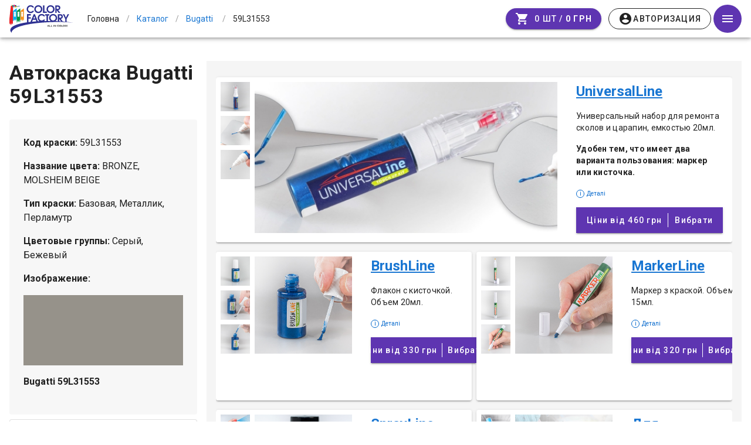

--- FILE ---
content_type: text/html; charset=utf-8
request_url: https://colorfactory.pro/avtokraski/bugatti/59L31553/
body_size: 21154
content:
<!doctype html>
<html data-n-head-ssr lang="ru" xmlns:og="http://ogp.me/ns#" data-n-head="%7B%22lang%22:%7B%22ssr%22:%22ru%22%7D,%22xmlns:og%22:%7B%22ssr%22:%22http://ogp.me/ns#%22%7D%7D">
  <head >
    <meta data-n-head="ssr" charset="utf-8"><meta data-n-head="ssr" name="viewport" content="width=device-width, initial-scale=1"><meta data-n-head="ssr" property="og:image" content="https://colorfactory.pro/img/logo.jpg"><meta data-n-head="ssr" property="og:image:alt" content="Логотип ColorFactory.pro"><meta data-n-head="ssr" data-hid="description" name="description" content="Код краски для автомобиля Bugatti 59L31553 . Купить автомобильную краску  Bugatti 59L31553."><meta data-n-head="ssr" data-hid="keywords" name="keywords" content="Bugatti, , автокраска, код краски, автоэмаль, Bugatti 59L31553, Bugatti "><meta data-n-head="ssr" http-equiv="Content-Security-Policy" content="upgrade-insecure-requests"><title>59L31553 - код краски для автомобиля Bugatti. Автомобильная краска Bugatti 59L31553 . - ColorFactory.pro</title><link data-n-head="ssr" rel="icon" type="image/x-icon" href="/favicon.ico"><link data-n-head="ssr" rel="stylesheet" href="https://fonts.googleapis.com/css?family=Roboto:300,400,500,700|Material+Icons"><link data-n-head="ssr" rel="stylesheet" type="text/css" href="https://fonts.googleapis.com/css?family=Roboto:100,300,400,500,700,900&amp;display=swap"><link data-n-head="ssr" rel="stylesheet" type="text/css" href="https://cdn.jsdelivr.net/npm/@mdi/font@latest/css/materialdesignicons.min.css"><style data-n-head="vuetify" type="text/css" id="vuetify-theme-stylesheet" nonce="undefined">.v-application a { color: #1976d2; }
.v-application .primary {
  background-color: #1976d2 !important;
  border-color: #1976d2 !important;
}
.v-application .primary--text {
  color: #1976d2 !important;
  caret-color: #1976d2 !important;
}
.v-application .primary.lighten-5 {
  background-color: #c7fdff !important;
  border-color: #c7fdff !important;
}
.v-application .primary--text.text--lighten-5 {
  color: #c7fdff !important;
  caret-color: #c7fdff !important;
}
.v-application .primary.lighten-4 {
  background-color: #a8e0ff !important;
  border-color: #a8e0ff !important;
}
.v-application .primary--text.text--lighten-4 {
  color: #a8e0ff !important;
  caret-color: #a8e0ff !important;
}
.v-application .primary.lighten-3 {
  background-color: #8ac5ff !important;
  border-color: #8ac5ff !important;
}
.v-application .primary--text.text--lighten-3 {
  color: #8ac5ff !important;
  caret-color: #8ac5ff !important;
}
.v-application .primary.lighten-2 {
  background-color: #6aaaff !important;
  border-color: #6aaaff !important;
}
.v-application .primary--text.text--lighten-2 {
  color: #6aaaff !important;
  caret-color: #6aaaff !important;
}
.v-application .primary.lighten-1 {
  background-color: #488fef !important;
  border-color: #488fef !important;
}
.v-application .primary--text.text--lighten-1 {
  color: #488fef !important;
  caret-color: #488fef !important;
}
.v-application .primary.darken-1 {
  background-color: #005eb6 !important;
  border-color: #005eb6 !important;
}
.v-application .primary--text.text--darken-1 {
  color: #005eb6 !important;
  caret-color: #005eb6 !important;
}
.v-application .primary.darken-2 {
  background-color: #00479b !important;
  border-color: #00479b !important;
}
.v-application .primary--text.text--darken-2 {
  color: #00479b !important;
  caret-color: #00479b !important;
}
.v-application .primary.darken-3 {
  background-color: #003180 !important;
  border-color: #003180 !important;
}
.v-application .primary--text.text--darken-3 {
  color: #003180 !important;
  caret-color: #003180 !important;
}
.v-application .primary.darken-4 {
  background-color: #001e67 !important;
  border-color: #001e67 !important;
}
.v-application .primary--text.text--darken-4 {
  color: #001e67 !important;
  caret-color: #001e67 !important;
}
.v-application .secondary {
  background-color: #424242 !important;
  border-color: #424242 !important;
}
.v-application .secondary--text {
  color: #424242 !important;
  caret-color: #424242 !important;
}
.v-application .secondary.lighten-5 {
  background-color: #c1c1c1 !important;
  border-color: #c1c1c1 !important;
}
.v-application .secondary--text.text--lighten-5 {
  color: #c1c1c1 !important;
  caret-color: #c1c1c1 !important;
}
.v-application .secondary.lighten-4 {
  background-color: #a6a6a6 !important;
  border-color: #a6a6a6 !important;
}
.v-application .secondary--text.text--lighten-4 {
  color: #a6a6a6 !important;
  caret-color: #a6a6a6 !important;
}
.v-application .secondary.lighten-3 {
  background-color: #8b8b8b !important;
  border-color: #8b8b8b !important;
}
.v-application .secondary--text.text--lighten-3 {
  color: #8b8b8b !important;
  caret-color: #8b8b8b !important;
}
.v-application .secondary.lighten-2 {
  background-color: #727272 !important;
  border-color: #727272 !important;
}
.v-application .secondary--text.text--lighten-2 {
  color: #727272 !important;
  caret-color: #727272 !important;
}
.v-application .secondary.lighten-1 {
  background-color: #595959 !important;
  border-color: #595959 !important;
}
.v-application .secondary--text.text--lighten-1 {
  color: #595959 !important;
  caret-color: #595959 !important;
}
.v-application .secondary.darken-1 {
  background-color: #2c2c2c !important;
  border-color: #2c2c2c !important;
}
.v-application .secondary--text.text--darken-1 {
  color: #2c2c2c !important;
  caret-color: #2c2c2c !important;
}
.v-application .secondary.darken-2 {
  background-color: #171717 !important;
  border-color: #171717 !important;
}
.v-application .secondary--text.text--darken-2 {
  color: #171717 !important;
  caret-color: #171717 !important;
}
.v-application .secondary.darken-3 {
  background-color: #000000 !important;
  border-color: #000000 !important;
}
.v-application .secondary--text.text--darken-3 {
  color: #000000 !important;
  caret-color: #000000 !important;
}
.v-application .secondary.darken-4 {
  background-color: #000000 !important;
  border-color: #000000 !important;
}
.v-application .secondary--text.text--darken-4 {
  color: #000000 !important;
  caret-color: #000000 !important;
}
.v-application .accent {
  background-color: #82b1ff !important;
  border-color: #82b1ff !important;
}
.v-application .accent--text {
  color: #82b1ff !important;
  caret-color: #82b1ff !important;
}
.v-application .accent.lighten-5 {
  background-color: #ffffff !important;
  border-color: #ffffff !important;
}
.v-application .accent--text.text--lighten-5 {
  color: #ffffff !important;
  caret-color: #ffffff !important;
}
.v-application .accent.lighten-4 {
  background-color: #f8ffff !important;
  border-color: #f8ffff !important;
}
.v-application .accent--text.text--lighten-4 {
  color: #f8ffff !important;
  caret-color: #f8ffff !important;
}
.v-application .accent.lighten-3 {
  background-color: #daffff !important;
  border-color: #daffff !important;
}
.v-application .accent--text.text--lighten-3 {
  color: #daffff !important;
  caret-color: #daffff !important;
}
.v-application .accent.lighten-2 {
  background-color: #bce8ff !important;
  border-color: #bce8ff !important;
}
.v-application .accent--text.text--lighten-2 {
  color: #bce8ff !important;
  caret-color: #bce8ff !important;
}
.v-application .accent.lighten-1 {
  background-color: #9fccff !important;
  border-color: #9fccff !important;
}
.v-application .accent--text.text--lighten-1 {
  color: #9fccff !important;
  caret-color: #9fccff !important;
}
.v-application .accent.darken-1 {
  background-color: #6596e2 !important;
  border-color: #6596e2 !important;
}
.v-application .accent--text.text--darken-1 {
  color: #6596e2 !important;
  caret-color: #6596e2 !important;
}
.v-application .accent.darken-2 {
  background-color: #467dc6 !important;
  border-color: #467dc6 !important;
}
.v-application .accent--text.text--darken-2 {
  color: #467dc6 !important;
  caret-color: #467dc6 !important;
}
.v-application .accent.darken-3 {
  background-color: #2364aa !important;
  border-color: #2364aa !important;
}
.v-application .accent--text.text--darken-3 {
  color: #2364aa !important;
  caret-color: #2364aa !important;
}
.v-application .accent.darken-4 {
  background-color: #004c90 !important;
  border-color: #004c90 !important;
}
.v-application .accent--text.text--darken-4 {
  color: #004c90 !important;
  caret-color: #004c90 !important;
}
.v-application .error {
  background-color: #ff5252 !important;
  border-color: #ff5252 !important;
}
.v-application .error--text {
  color: #ff5252 !important;
  caret-color: #ff5252 !important;
}
.v-application .error.lighten-5 {
  background-color: #ffe4d5 !important;
  border-color: #ffe4d5 !important;
}
.v-application .error--text.text--lighten-5 {
  color: #ffe4d5 !important;
  caret-color: #ffe4d5 !important;
}
.v-application .error.lighten-4 {
  background-color: #ffc6b9 !important;
  border-color: #ffc6b9 !important;
}
.v-application .error--text.text--lighten-4 {
  color: #ffc6b9 !important;
  caret-color: #ffc6b9 !important;
}
.v-application .error.lighten-3 {
  background-color: #ffa99e !important;
  border-color: #ffa99e !important;
}
.v-application .error--text.text--lighten-3 {
  color: #ffa99e !important;
  caret-color: #ffa99e !important;
}
.v-application .error.lighten-2 {
  background-color: #ff8c84 !important;
  border-color: #ff8c84 !important;
}
.v-application .error--text.text--lighten-2 {
  color: #ff8c84 !important;
  caret-color: #ff8c84 !important;
}
.v-application .error.lighten-1 {
  background-color: #ff6f6a !important;
  border-color: #ff6f6a !important;
}
.v-application .error--text.text--lighten-1 {
  color: #ff6f6a !important;
  caret-color: #ff6f6a !important;
}
.v-application .error.darken-1 {
  background-color: #df323b !important;
  border-color: #df323b !important;
}
.v-application .error--text.text--darken-1 {
  color: #df323b !important;
  caret-color: #df323b !important;
}
.v-application .error.darken-2 {
  background-color: #bf0025 !important;
  border-color: #bf0025 !important;
}
.v-application .error--text.text--darken-2 {
  color: #bf0025 !important;
  caret-color: #bf0025 !important;
}
.v-application .error.darken-3 {
  background-color: #9f0010 !important;
  border-color: #9f0010 !important;
}
.v-application .error--text.text--darken-3 {
  color: #9f0010 !important;
  caret-color: #9f0010 !important;
}
.v-application .error.darken-4 {
  background-color: #800000 !important;
  border-color: #800000 !important;
}
.v-application .error--text.text--darken-4 {
  color: #800000 !important;
  caret-color: #800000 !important;
}
.v-application .info {
  background-color: #2196f3 !important;
  border-color: #2196f3 !important;
}
.v-application .info--text {
  color: #2196f3 !important;
  caret-color: #2196f3 !important;
}
.v-application .info.lighten-5 {
  background-color: #d4ffff !important;
  border-color: #d4ffff !important;
}
.v-application .info--text.text--lighten-5 {
  color: #d4ffff !important;
  caret-color: #d4ffff !important;
}
.v-application .info.lighten-4 {
  background-color: #b5ffff !important;
  border-color: #b5ffff !important;
}
.v-application .info--text.text--lighten-4 {
  color: #b5ffff !important;
  caret-color: #b5ffff !important;
}
.v-application .info.lighten-3 {
  background-color: #95e8ff !important;
  border-color: #95e8ff !important;
}
.v-application .info--text.text--lighten-3 {
  color: #95e8ff !important;
  caret-color: #95e8ff !important;
}
.v-application .info.lighten-2 {
  background-color: #75ccff !important;
  border-color: #75ccff !important;
}
.v-application .info--text.text--lighten-2 {
  color: #75ccff !important;
  caret-color: #75ccff !important;
}
.v-application .info.lighten-1 {
  background-color: #51b0ff !important;
  border-color: #51b0ff !important;
}
.v-application .info--text.text--lighten-1 {
  color: #51b0ff !important;
  caret-color: #51b0ff !important;
}
.v-application .info.darken-1 {
  background-color: #007cd6 !important;
  border-color: #007cd6 !important;
}
.v-application .info--text.text--darken-1 {
  color: #007cd6 !important;
  caret-color: #007cd6 !important;
}
.v-application .info.darken-2 {
  background-color: #0064ba !important;
  border-color: #0064ba !important;
}
.v-application .info--text.text--darken-2 {
  color: #0064ba !important;
  caret-color: #0064ba !important;
}
.v-application .info.darken-3 {
  background-color: #004d9f !important;
  border-color: #004d9f !important;
}
.v-application .info--text.text--darken-3 {
  color: #004d9f !important;
  caret-color: #004d9f !important;
}
.v-application .info.darken-4 {
  background-color: #003784 !important;
  border-color: #003784 !important;
}
.v-application .info--text.text--darken-4 {
  color: #003784 !important;
  caret-color: #003784 !important;
}
.v-application .success {
  background-color: #4caf50 !important;
  border-color: #4caf50 !important;
}
.v-application .success--text {
  color: #4caf50 !important;
  caret-color: #4caf50 !important;
}
.v-application .success.lighten-5 {
  background-color: #dcffd6 !important;
  border-color: #dcffd6 !important;
}
.v-application .success--text.text--lighten-5 {
  color: #dcffd6 !important;
  caret-color: #dcffd6 !important;
}
.v-application .success.lighten-4 {
  background-color: #beffba !important;
  border-color: #beffba !important;
}
.v-application .success--text.text--lighten-4 {
  color: #beffba !important;
  caret-color: #beffba !important;
}
.v-application .success.lighten-3 {
  background-color: #a2ff9e !important;
  border-color: #a2ff9e !important;
}
.v-application .success--text.text--lighten-3 {
  color: #a2ff9e !important;
  caret-color: #a2ff9e !important;
}
.v-application .success.lighten-2 {
  background-color: #85e783 !important;
  border-color: #85e783 !important;
}
.v-application .success--text.text--lighten-2 {
  color: #85e783 !important;
  caret-color: #85e783 !important;
}
.v-application .success.lighten-1 {
  background-color: #69cb69 !important;
  border-color: #69cb69 !important;
}
.v-application .success--text.text--lighten-1 {
  color: #69cb69 !important;
  caret-color: #69cb69 !important;
}
.v-application .success.darken-1 {
  background-color: #2d9437 !important;
  border-color: #2d9437 !important;
}
.v-application .success--text.text--darken-1 {
  color: #2d9437 !important;
  caret-color: #2d9437 !important;
}
.v-application .success.darken-2 {
  background-color: #00791e !important;
  border-color: #00791e !important;
}
.v-application .success--text.text--darken-2 {
  color: #00791e !important;
  caret-color: #00791e !important;
}
.v-application .success.darken-3 {
  background-color: #006000 !important;
  border-color: #006000 !important;
}
.v-application .success--text.text--darken-3 {
  color: #006000 !important;
  caret-color: #006000 !important;
}
.v-application .success.darken-4 {
  background-color: #004700 !important;
  border-color: #004700 !important;
}
.v-application .success--text.text--darken-4 {
  color: #004700 !important;
  caret-color: #004700 !important;
}
.v-application .warning {
  background-color: #fb8c00 !important;
  border-color: #fb8c00 !important;
}
.v-application .warning--text {
  color: #fb8c00 !important;
  caret-color: #fb8c00 !important;
}
.v-application .warning.lighten-5 {
  background-color: #ffff9e !important;
  border-color: #ffff9e !important;
}
.v-application .warning--text.text--lighten-5 {
  color: #ffff9e !important;
  caret-color: #ffff9e !important;
}
.v-application .warning.lighten-4 {
  background-color: #fffb82 !important;
  border-color: #fffb82 !important;
}
.v-application .warning--text.text--lighten-4 {
  color: #fffb82 !important;
  caret-color: #fffb82 !important;
}
.v-application .warning.lighten-3 {
  background-color: #ffdf67 !important;
  border-color: #ffdf67 !important;
}
.v-application .warning--text.text--lighten-3 {
  color: #ffdf67 !important;
  caret-color: #ffdf67 !important;
}
.v-application .warning.lighten-2 {
  background-color: #ffc24b !important;
  border-color: #ffc24b !important;
}
.v-application .warning--text.text--lighten-2 {
  color: #ffc24b !important;
  caret-color: #ffc24b !important;
}
.v-application .warning.lighten-1 {
  background-color: #ffa72d !important;
  border-color: #ffa72d !important;
}
.v-application .warning--text.text--lighten-1 {
  color: #ffa72d !important;
  caret-color: #ffa72d !important;
}
.v-application .warning.darken-1 {
  background-color: #db7200 !important;
  border-color: #db7200 !important;
}
.v-application .warning--text.text--darken-1 {
  color: #db7200 !important;
  caret-color: #db7200 !important;
}
.v-application .warning.darken-2 {
  background-color: #bb5900 !important;
  border-color: #bb5900 !important;
}
.v-application .warning--text.text--darken-2 {
  color: #bb5900 !important;
  caret-color: #bb5900 !important;
}
.v-application .warning.darken-3 {
  background-color: #9d4000 !important;
  border-color: #9d4000 !important;
}
.v-application .warning--text.text--darken-3 {
  color: #9d4000 !important;
  caret-color: #9d4000 !important;
}
.v-application .warning.darken-4 {
  background-color: #802700 !important;
  border-color: #802700 !important;
}
.v-application .warning--text.text--darken-4 {
  color: #802700 !important;
  caret-color: #802700 !important;
}</style><noscript data-n-head="ssr">To use ColorFactory.Pro, please enable JavaScript.</noscript><link rel="stylesheet" href="/app/dist/client/css/544d02fa9768b56530c7_1760537573266_252391a0d0d7062e4101.css"><link rel="stylesheet" href="/app/dist/client/css/c0901eb011b9384d820e_1760537573266_8e658da9722373a2ae1b.css"><link rel="stylesheet" href="/app/dist/client/css/9bf5f37acf8fc2a25b9c_1760537573266_9ce389d69a546b2254d9.css"><link rel="stylesheet" href="/app/dist/client/css/0c61b2643de7e28978b9_1760537573266_f5de48f7da3c6c0aa4fd.css"><link rel="stylesheet" href="/app/dist/client/css/8b5e64a6423e45e81b76_1760537573266_fd81681ddf88aece669e.css"><link rel="stylesheet" href="/app/dist/client/css/c327afadc70bc6c2264b_1760537573266_dd144a69657ce2167086.css"><link rel="stylesheet" href="/app/dist/client/css/8984b7fa6e87a833e8d6_1760537573266_4bd77f742ed072cf6a9b.css"><link rel="stylesheet" href="/app/dist/client/css/7d3f2aa6ca81d36f3060_1760537573266_d86e06d69652dabe6406.css"><link rel="stylesheet" href="/app/dist/client/css/56bceed62cb3dccf215a_1760537573266_bfd3b13003bc853d70fd.css"><link rel="stylesheet" href="/app/dist/client/css/30f489b3240e56c34e93_1760537573266_3f1f960ced4994ae4b20.css"><link rel="stylesheet" href="/app/dist/client/css/39d5e35abd0bbec469c2_1760537573266_8aeae998509f78070c2f.css"><link rel="stylesheet" href="/app/dist/client/css/066ac6a890ac8f40c81f_1760537573266_3d9983b4a3d09e237518.css">
  </head>
  <body >
    <div data-server-rendered="true" id="__nuxt"><!----><div id="__layout"><div data-app="true" id="app" class="v-application v-application--is-ltr theme--light"><div class="v-application--wrap"><div itemscope="itemscope" itemtype="http://schema.org/ImageObject" class="d-none"><meta itemprop="name" content="colorFactory.pro"> <img src="https://colorfactory.pro/img/logo.jpg" itemprop="contentUrl"> <meta itemprop="description" content="colorFactory.pro"></div> <header class="header-wrapper"><!----> <header class="white v-sheet theme--light v-toolbar v-app-bar v-app-bar--fixed" style="height:64px;margin-top:0px;transform:translateY(0px);left:0px;right:0px;"><div class="v-toolbar__content" style="height:64px;"><div class="layout align-center flex-nowrap"><a href="/" class="logo-link router-link-active"><img src="/app/dist/client/img/bda3d73_1760537573266.svg" height="48" class="logo"> <!----></a> <!----> <ul itemscope="itemscope" itemtype="http://schema.org/BreadcrumbList" class="v-breadcrumbs breadcrumbs hidden-sm-and-down theme--light"><li><a href="/" tabindex="0" title="Головна" class="breadcrumbs-link nowrap pa-0 ma-0 v-list-item v-list-item--link theme--light"><span>Головна</span></a></li><li class="v-breadcrumbs__divider">/</li><li itemprop="itemListElement" itemscope="itemscope" itemtype="http://schema.org/ListItem"><a href="/avtokraski" aria-current="page" tabindex="0" itemprop="item" title="Каталог" class="breadcrumbs-link nowrap pa-0 ma-0 active v-list-item--active v-list-item v-list-item--link theme--light"><span itemprop="name">Каталог</span> <meta itemprop="position" content="1"></a></li><li class="v-breadcrumbs__divider">/</li><li itemprop="itemListElement" itemscope="itemscope" itemtype="http://schema.org/ListItem"><a href="/avtokraski/bugatti" aria-current="page" tabindex="0" itemprop="item" title="Bugatti" class="breadcrumbs-link nowrap pa-0 ma-0 active v-list-item--active v-list-item v-list-item--link theme--light"><span itemprop="name">Bugatti</span> <meta itemprop="position" content="2"></a></li><li class="v-breadcrumbs__divider">/</li><li itemprop="itemListElement" itemscope="itemscope" itemtype="http://schema.org/ListItem"><div tabindex="-1" itemprop="item" title="59L31553 " class="breadcrumbs-link nowrap pa-0 ma-0 v-list-item theme--light"><span itemprop="name">59L31553 </span> <meta itemprop="position" content="3"></div></li></ul></div> <div xs-4="" align-right="" justify-center="" class="d-flex justify-end flex-shrink-0"><!----> <div class="layout justify-center align-center"><a href="/cart/" deep-purple="" class="mr-3 v-btn v-btn--is-elevated v-btn--has-bg v-btn--loading v-btn--rounded v-btn--router theme--dark v-size--default" style="background-color:#5E35B1;border-color:#5E35B1;"><span class="v-btn__content"><i aria-hidden="true" class="v-icon notranslate material-icons theme--dark">shopping_cart</i> <span class="pl-2"><span class="hidden-xs-only">0 шт / </span> <span class="text-decoration-line-through hidden-xs-only font-weight-thin" style="display:none;">
			0 грн
		</span> <strong>0 грн </strong></span></span><span class="v-btn__loader"><div role="progressbar" aria-valuemin="0" aria-valuemax="100" class="v-progress-circular v-progress-circular--visible v-progress-circular--indeterminate" style="height:23px;width:23px;"><svg xmlns="http://www.w3.org/2000/svg" viewBox="21.904761904761905 21.904761904761905 43.80952380952381 43.80952380952381" style="transform:rotate(0deg);"><circle fill="transparent" cx="43.80952380952381" cy="43.80952380952381" r="20" stroke-width="3.8095238095238093" stroke-dasharray="125.664" stroke-dashoffset="125.66370614359172px" class="v-progress-circular__overlay"></circle></svg><div class="v-progress-circular__info"></div></div></span></a> <!----></div> <button type="button" class="v-app-bar__nav-icon mr-0 ml-1 v-btn v-btn--icon v-btn--round theme--light v-size--default deep-purple darken-1 white--text"><span class="v-btn__content"><i aria-hidden="true" class="v-icon notranslate mdi mdi-menu theme--light"></i></span></button></div></div></header></header> <main class="v-main" style="padding-top:64px;padding-right:0px;padding-bottom:0px;padding-left:0px;"><div class="v-main__wrap"><ul class="v-breadcrumbs breadcrumbs hidden-md-and-up theme--light"><li><a href="/" tabindex="0" title="Головна" class="breadcrumbs-link nowrap pa-0 ma-0 v-list-item v-list-item--link theme--light"><span>Головна</span></a></li><li class="v-breadcrumbs__divider">/</li><li><a href="/avtokraski" aria-current="page" tabindex="0" title="Каталог" class="breadcrumbs-link nowrap pa-0 ma-0 active v-list-item--active v-list-item v-list-item--link theme--light"><span>Каталог</span></a></li><li class="v-breadcrumbs__divider">/</li><li><a href="/avtokraski/bugatti" aria-current="page" tabindex="0" title="Bugatti" class="breadcrumbs-link nowrap pa-0 ma-0 active v-list-item--active v-list-item v-list-item--link theme--light"><span>Bugatti</span></a></li><li class="v-breadcrumbs__divider">/</li><li><div tabindex="-1" title="59L31553 " class="breadcrumbs-link nowrap pa-0 ma-0 v-list-item theme--light"><span>59L31553 </span></div></li></ul> <div class="layout"><div class="flex xs12"><div id="avtokraski-page" class="pa-sm-4 py-sm-10 container v-card v-sheet theme--light elevation-0"><div class="layout fill-height mb-12 pb-8 wrap"><div class="flex side-bar d-flex px-4 py-2 pa-sm-0"><div class="layout color-title align-center flex-wrap justify-space-between mb-3"><div class="flex color-name d-flex align-center flex-md-shrink-0 mb-2"><h1 class="text-h6 text-sm-h5 text-md-h4 font-weight-bold">Автокраска Bugatti 59L31553</h1> <!----></div></div> <div class="flex-grow-0 v-item-group theme--light v-expansion-panels"><div aria-expanded="false" name="open" value="true" class="v-expansion-panel v-expansion-panel--next-active"><button type="button" class="v-expansion-panel-header"><span class="font-weight-bold">
                  Характеристики фарби
                </span><div class="v-expansion-panel-header__icon"><i aria-hidden="true" class="v-icon notranslate mdi mdi-chevron-down theme--light"></i></div></button> <!----></div></div> <!----></div> <div class="flex order-types-wrap ml-sm-4 pt-md-4 gray"><!----> <!----> <div initial-services="" class="d-flex flex-wrap justify-space-between pt-3 mx-4 mx-sm-2 mx-md-4"><div class="mb-4 pb-4 d-flex flex-wrap flex-md-nowrap order-type-group align-lg-start v-card v-sheet theme--light stretched flex-md-nowrap pa-md-2 align-stretch pb-md-4 pr-md-4 pr-lg-2"><div class="images-block mr-lg-4 flex-grow-1 d-flex flex-wrap flex-lg-nowrap flex-md-nowrap mr-md-4"><!----></div> <div class="text-block px-4 px-md-0 mx-lg-0 px-lg-0 mr-lg-2"><p class="text-h5 font-weight-bold"><a href="/avtokraski/bugatti/59L31553/universalline/">UniversalLine</a></p> <div class="body-2"><p>Универсальный набор для ремонта сколов и царапин, емкостью 20мл.</p>

<p>
<strong>
Удобен тем, что имеет два варианта пользования: маркер или кисточка.
</strong>
</p>
</div> <div class="hint pr-4"><span class="i-icon mr-1">i</span> <span>Деталі</span></div> <a href="/avtokraski/bugatti/59L31553/universalline/" class="d-flex mt-4 px-md-2 px-lg-4 v-btn v-btn--block v-btn--is-elevated v-btn--has-bg v-btn--router v-btn--tile theme--dark v-size--large" style="background-color:#5E35B1;border-color:#5E35B1;"><span class="v-btn__content"><span class="price text--bold">
					Ціни від
					460 грн
				</span> <span class="divider mx-2"></span> <span class="choose">Вибрати</span></span></a> <!----></div></div><div class="mb-4 pb-4 d-flex flex-wrap flex-md-nowrap order-type-group align-lg-start v-card v-sheet theme--light flex-md-column flex-lg-row pa-lg-2"><div class="images-block mr-lg-4 flex-grow-1 d-flex flex-wrap flex-lg-nowrap"><!----></div> <div class="text-block px-4 px-md-0 mx-lg-0 px-lg-0 mx-md-4"><p class="text-h5 font-weight-bold"><a href="/avtokraski/bugatti/59L31553/brushline/">BrushLine</a></p> <div class="body-2"><p>Флакон с кисточкой. 
Объем 20мл.</p>



</div> <div class="hint pr-4"><span class="i-icon mr-1">i</span> <span>Деталі</span></div> <a href="/avtokraski/bugatti/59L31553/brushline/" class="d-flex mt-4 px-md-2 px-lg-4 v-btn v-btn--block v-btn--is-elevated v-btn--has-bg v-btn--router v-btn--tile theme--dark v-size--large" style="background-color:#5E35B1;border-color:#5E35B1;"><span class="v-btn__content"><span class="price text--bold">
					Ціни від
					330 грн
				</span> <span class="divider mx-2"></span> <span class="choose">Вибрати</span></span></a> <!----></div></div><div class="mb-4 pb-4 d-flex flex-wrap flex-md-nowrap order-type-group align-lg-start v-card v-sheet theme--light flex-md-column flex-lg-row pa-lg-2"><div class="images-block mr-lg-4 flex-grow-1 d-flex flex-wrap flex-lg-nowrap"><!----></div> <div class="text-block px-4 px-md-0 mx-lg-0 px-lg-0 mx-md-4"><p class="text-h5 font-weight-bold"><a href="/avtokraski/bugatti/59L31553/markerline/">MarkerLine</a></p> <div class="body-2"><p>Маркер з краской. Объем 15мл. </p>


</div> <div class="hint pr-4"><span class="i-icon mr-1">i</span> <span>Деталі</span></div> <a href="/avtokraski/bugatti/59L31553/markerline/" class="d-flex mt-4 px-md-2 px-lg-4 v-btn v-btn--block v-btn--is-elevated v-btn--has-bg v-btn--router v-btn--tile theme--dark v-size--large" style="background-color:#5E35B1;border-color:#5E35B1;"><span class="v-btn__content"><span class="price text--bold">
					Ціни від
					320 грн
				</span> <span class="divider mx-2"></span> <span class="choose">Вибрати</span></span></a> <!----></div></div><div class="mb-4 pb-4 d-flex flex-wrap flex-md-nowrap order-type-group align-lg-start v-card v-sheet theme--light flex-md-column flex-lg-row pa-lg-2"><div class="images-block mr-lg-4 flex-grow-1 d-flex flex-wrap flex-lg-nowrap"><!----></div> <div class="text-block px-4 px-md-0 mx-lg-0 px-lg-0 mx-md-4"><p class="text-h5 font-weight-bold"><a href="/avtokraski/bugatti/59L31553/sprayline/">SprayLine</a></p> <div class="body-2"><p>
	Автокраска в аерозольном баллоне создает равномерный факел, 
	позволяет самостоятельно подкрасить автомобиль в домашних условиях, 
	без наличия пульверизатора и компрессора.
</p>
<p>
Объем баллона 400мл, одного баллона хватит для покраски бампера.
</p>

</div> <div class="hint pr-4"><span class="i-icon mr-1">i</span> <span>Деталі</span></div> <a href="/avtokraski/bugatti/59L31553/sprayline/" class="d-flex mt-4 px-md-2 px-lg-4 v-btn v-btn--block v-btn--is-elevated v-btn--has-bg v-btn--router v-btn--tile theme--dark v-size--large" style="background-color:#5E35B1;border-color:#5E35B1;"><span class="v-btn__content"><span class="price text--bold">
					Ціни від
					550 грн
				</span> <span class="divider mx-2"></span> <span class="choose">Вибрати</span></span></a> <!----></div></div><div class="mb-4 pb-4 d-flex flex-wrap flex-md-nowrap order-type-group align-lg-start v-card v-sheet theme--light flex-md-column flex-lg-row pa-lg-2"><div class="images-block mr-lg-4 flex-grow-1 d-flex flex-wrap flex-lg-nowrap"><!----></div> <div class="text-block px-4 px-md-0 mx-lg-0 px-lg-0 mx-md-4"><p class="text-h5 font-weight-bold"><a href="/avtokraski/bugatti/59L31553/profiline/">Для профессионалов</a></p> <div class="body-2">
<p>
Любой объем краски, для профессионального ремонта</p>
<p>
Предусмотрено для покраски профессиональным оборудованием - пульверизатором.

</p>
<p>
Лучше всего подходит для автомаляров.</p>
</div> <div class="hint pr-4"><span class="i-icon mr-1">i</span> <span>Деталі</span></div> <a href="/avtokraski/bugatti/59L31553/profiline/" class="d-flex mt-4 px-md-2 px-lg-4 v-btn v-btn--block v-btn--is-elevated v-btn--has-bg v-btn--router v-btn--tile theme--dark v-size--large" style="background-color:#5E35B1;border-color:#5E35B1;"><span class="v-btn__content"><span class="price text--bold">
					Ціни від
					350 грн
				</span> <span class="divider mx-2"></span> <span class="choose">Вибрати</span></span></a> <!----></div></div></div> <div class="mt-4"></div></div> <div class="flex shipping-expanded px-4"><!----></div></div> <!----> <!----> <!----></div></div></div> <!----></div></main> <footer class="footer-st"><div class="v-card v-sheet theme--light"><div class="container pt-3 pb-5"><div class="layout footer-st__grid wrap row"><div class="flex xs12 sm4 md5"><a href="/" class="router-link-active"><img src="/app/dist/client/img/bda3d73_1760537573266.svg" alt="logo" class="footer-st__logo"></a> <h3 class="footer-st__title">colorfactory.pro</h3> <p class="footer-st__text">Сообщество современных колористов</p> <p class="footer-st__copyright">
						© 2026 . Все права защищены
					</p></div> <div class="flex d-flex flex-wrap px-0 xs12 sm8 md7"><div class="flex xs6 sm6 md6 lg6"><h5 class="nav__title">Для покупателей</h5> <nav><a href="/avtokraski/" class="nav__item router-link-active">
								Каталог красок
							</a> <a href="/customer_faq/" class="nav__item">
								Вопросы и ответы
							</a></nav> <a href="mailto:colorfactory.pro@gmail.com">
							colorfactory.pro@gmail.com
						</a></div> <div class="flex xs6 sm6 md6 lg6"><h5 class="nav__title">Для колористов</h5> <nav><a href="/search/" class="nav__item">
								Поиск формул
							</a> <a href="/colourist_faq/" class="nav__item">
								Вопросы и ответы
							</a> <a href="/about/" class="nav__item">О нас</a></nav></div> <!----></div> <div class="flex xs12"><div class="footer-st__contact-block"><div class="footer-st__contact-wrapper"><div role="list" class="v-list text-left retail-contacts v-sheet theme--light v-list--dense v-list--three-line"></div> <div class="feedback__wrapper"><button type="button" class="mt-3 orange white--text v-btn v-btn--block v-btn--is-elevated v-btn--has-bg theme--light v-size--default"><span class="v-btn__content">
			Обратная связь
		</span></button> <!----></div></div></div></div></div></div> <!----></div> <!----><!----><!----><!----><!----></footer> <!----><!----><!----></div></div></div></div><script>window.__NUXT__=(function(a,b,c,d,e,f,g,h,i,j,k,l,m,n,o,p,q,r,s,t,u,v,w,x,y,z,A,B,C,D,E,F,G,H,I,J,K,L,M,N,O,P,Q,R,S,T,U,V,W,X,Y,Z,_,$,aa,ab,ac,ad,ae,af,ag,ah,ai,aj,ak,al,am,an,ao,ap,aq,ar,as,at,au,av,aw,ax,ay,az,aA,aB,aC,aD,aE,aF,aG,aH,aI,aJ,aK,aL,aM,aN,aO,aP,aQ,aR,aS,aT,aU,aV,aW,aX,aY,aZ,a_,a$,ba,bb,bc,bd,be,bf,bg,bh,bi,bj,bk,bl,bm,bn){return {layout:"customer",data:[{orderTypeGroups:[{id:d,name:"UniversalLine",alias:H,minPrice:460,currency:s,images:[{id:d,name:H,src:"https:\u002F\u002Fcolorfactory.pro\u002Fimages\u002Forder_type_groups\u002F1-universalline-703x_.jpg?05.2023"},{id:h,name:H,src:"https:\u002F\u002Fcolorfactory.pro\u002Fimages\u002Forder_type_groups\u002F5-universalline-703x703.jpg?05.2023"},{id:l,name:H,src:"https:\u002F\u002Fcolorfactory.pro\u002Fimages\u002Forder_type_groups\u002F6-universalline-703x703.jpg?05.2023"},{id:i,name:H,src:"https:\u002F\u002Fcolorfactory.pro\u002Fimages\u002Forder_type_groups\u002F7-universalline-703x703.jpg?05.2023"}],defaultImageId:d,description:"\u003Cp\u003EУниверсальный набор для ремонта сколов и царапин, емкостью 20мл.\u003C\u002Fp\u003E\r\n\r\n\u003Cp\u003E\n\u003Cstrong\u003E\nУдобен тем, что имеет два варианта пользования: маркер или кисточка.\n\u003C\u002Fstrong\u003E\n\u003C\u002Fp\u003E\r\n",isHasDefaultBigImage:d},{id:g,name:"BrushLine",alias:I,minPrice:330,currency:s,images:[{id:g,name:I,src:"https:\u002F\u002Fcolorfactory.pro\u002Fimages\u002Forder_type_groups\u002F2-brushline-703x703.jpg?05.2023"},{id:p,name:I,src:"https:\u002F\u002Fcolorfactory.pro\u002Fimages\u002Forder_type_groups\u002F8-brushline-703x703.jpg?05.2023"},{id:n,name:I,src:"https:\u002F\u002Fcolorfactory.pro\u002Fimages\u002Forder_type_groups\u002F9-brushline-703x703.jpg?05.2023"},{id:q,name:I,src:"https:\u002F\u002Fcolorfactory.pro\u002Fimages\u002Forder_type_groups\u002F10-brushline-703x703.jpg?05.2023"}],defaultImageId:g,description:"\u003Cp\u003EФлакон с кисточкой. \r\nОбъем 20мл.\u003C\u002Fp\u003E\r\n\r\n\r\n\r\n",isHasDefaultBigImage:c},{id:f,name:"MarkerLine",alias:J,minPrice:ak,currency:s,images:[{id:y,name:J,src:"https:\u002F\u002Fcolorfactory.pro\u002Fimages\u002Forder_type_groups\u002F17-markerline-703x703.jpg?05.2023"},{id:O,name:J,src:"https:\u002F\u002Fcolorfactory.pro\u002Fimages\u002Forder_type_groups\u002F18-markerline-703x703.jpg?05.2023"},{id:P,name:J,src:"https:\u002F\u002Fcolorfactory.pro\u002Fimages\u002Forder_type_groups\u002F19-markerline-703x703.jpg?05.2023"},{id:Q,name:J,src:"https:\u002F\u002Fcolorfactory.pro\u002Fimages\u002Forder_type_groups\u002F20-markerline-703x703.jpg?05.2023"}],defaultImageId:c,description:"\u003Cp\u003EМаркер з краской. Объем 15мл. \u003C\u002Fp\u003E\r\n\r\n\r\n",isHasDefaultBigImage:c},{id:e,name:"SprayLine",alias:K,minPrice:550,currency:s,images:[{id:f,name:K,src:"https:\u002F\u002Fcolorfactory.pro\u002Fimages\u002Forder_type_groups\u002F3-sprayline-703x703.jpg?05.2023"},{id:j,name:K,src:"https:\u002F\u002Fcolorfactory.pro\u002Fimages\u002Forder_type_groups\u002F11-sprayline-703x703.jpg?05.2023"},{id:o,name:K,src:"https:\u002F\u002Fcolorfactory.pro\u002Fimages\u002Forder_type_groups\u002F12-sprayline-703x703.jpg?05.2023"},{id:z,name:K,src:"https:\u002F\u002Fcolorfactory.pro\u002Fimages\u002Forder_type_groups\u002F13-sprayline-703x703.jpg?05.2023"}],defaultImageId:j,description:"\u003Cp\u003E\n\tАвтокраска в аерозольном баллоне создает равномерный факел, \n\tпозволяет самостоятельно подкрасить автомобиль в домашних условиях, \n\tбез наличия пульверизатора и компрессора.\r\n\u003C\u002Fp\u003E\r\n\u003Cp\u003E\nОбъем баллона 400мл, одного баллона хватит для покраски бампера.\r\n\u003C\u002Fp\u003E\r\n\r\n",isHasDefaultBigImage:c},{id:h,name:"Для профессионалов",alias:"profiline",minPrice:al,currency:s,images:[{id:e,name:R,src:"https:\u002F\u002Fcolorfactory.pro\u002Fimages\u002Forder_type_groups\u002F4-for-profesionals-703x703.jpg?05.2023"},{id:u,name:R,src:"https:\u002F\u002Fcolorfactory.pro\u002Fimages\u002Forder_type_groups\u002F14-for-profesionals-703x703.jpg?05.2023"},{id:C,name:R,src:"https:\u002F\u002Fcolorfactory.pro\u002Fimages\u002Forder_type_groups\u002F15-for-profesionals-703x703.jpg?05.2023"},{id:D,name:R,src:"https:\u002F\u002Fcolorfactory.pro\u002Fimages\u002Forder_type_groups\u002F16-for-profesionals-703x703.jpg?05.2023"}],defaultImageId:u,description:"\r\n\u003Cp\u003E\nЛюбой объем краски, для профессионального ремонта\u003C\u002Fp\u003E\r\n\u003Cp\u003E\nПредусмотрено для покраски профессиональным оборудованием - пульверизатором.\n\n\u003C\u002Fp\u003E\r\n\u003Cp\u003E\nЛучше всего подходит для автомаляров.\u003C\u002Fp\u003E\r\n",isHasDefaultBigImage:c}],orderTypeGroup:a,color:{id:106133,carBrand:{id:109,name:am,img:"bugatti.png"},colorCodes:[an],images:[],image:b,colorNames:"BRONZE, MOLSHEIM BEIGE",colorGroups:[ao,ap],paintTypes:[aq,V,W],colorboxes:[{brandName:ar,colorboxes:[]}],rgb:"RGB(150,146,138)",url:S,isThreeCoats:c},post:a,productsComponent:"orderTypeGroups",services:[],orderTypeGroupDescription:b,microData:a,meta:{title:as,keywords:at,description:au}}],fetch:{},error:a,state:{locale:X,defaultLocale:X,locales:[{suffix:"ru"},{suffix:X}],appMenu:r,appMenuisLoaded:r,appLoading:r,responseError:{status:c,message:b,errors:r},breadcrumbs:{breadcrumbs:[{url:"\u002Favtokraski",text:"Каталог",index:d},{url:"\u002Favtokraski\u002Fbugatti",text:am,index:g},{url:a,text:"59L31553 ",index:f}]},cart:{items:[],coupon:{},loading:Y},company:{company:a,request:a,requests:[],users:[],stocks:[],cashboxes:[]},cookies:{cookieData:void 0,cookieModalWindow:r,cookieButton:r},country:{countries:[{code:v,name:Z},{code:av,name:aw}],country:v,city:b,countrybar:Y},meta:{meta:{description:au,title:as,keywords:at}},rates:{},redirectDialog:{dialog:r,title:b,message:b,confirmButton:{},rejectButton:{}},staticData:{productTypes:[{id:n,name:ax,alias:"refuse",unit:A},{id:u,name:"Готовые продукты",alias:"manufacturedProducts",unit:E},{id:i,name:"Грунты",alias:"primer",unit:A},{id:j,name:ay,alias:"other",unit:E},{id:g,name:"Лаки",alias:"clearcoat",unit:A},{id:z,name:"Матовая добавка",alias:"mat",unit:A},{id:e,name:"Отвердители",alias:"hardener",unit:A},{id:d,name:"Пигменты",alias:"pigment",unit:A},{id:p,name:"Полироли",alias:"polish",unit:E},{id:f,name:"Растворители",alias:"thinner",unit:A},{id:l,name:"Расходники",alias:"consumables",unit:E},{id:h,name:"Тара",alias:"tare",unit:E},{id:q,name:"Услуги",alias:"service",unit:E},{id:o,name:az,alias:"packed",unit:"мл."}],pigmentTypes:[{id:d,name:"Акрил"},{id:l,name:"Биндер"},{id:n,name:ay},{id:h,name:"Ксиралик"},{id:i,name:aA},{id:f,name:V},{id:p,name:"Переворот"},{id:e,name:W},{id:g,name:aB},{id:q,name:az}],brands:[{id:aC,name:"AdiUpp"},{id:aD,name:"Baslac"},{id:aE,name:"Body"},{id:q,name:"Brulex"},{id:Q,name:"Challenger"},{id:aF,name:"Colomix"},{id:aG,name:"Dalux"},{id:D,name:"Debeer"},{id:e,name:"DuPont"},{id:_,name:"Duxone"},{id:47,name:"DynaPro"},{id:d,name:"Easicoat 3"},{id:aH,name:aI},{id:aJ,name:"General (GenRock)"},{id:46,name:"Gravihel"},{id:$,name:"Green Line"},{id:aK,name:"HardLine"},{id:aL,name:"Hebake"},{id:41,name:"HYDROFAN Lechler"},{id:l,name:"Kapci"},{id:45,name:"KCC"},{id:aM,name:"Lechler"},{id:aN,name:"Lechler Hydrofan"},{id:P,name:"Lesonal"},{id:y,name:"Maxmeyer"},{id:aO,name:"Mipa"},{id:f,name:ar},{id:C,name:"NEXA"},{id:o,name:"NOMIX"},{id:aP,name:"Nordflex +"},{id:j,name:"Normex"},{id:u,name:"PPG"},{id:aQ,name:"Prime color"},{id:n,name:"Profiline"},{id:aR,name:"Profix"},{id:t,name:"QuickLine"},{id:h,name:"R-M"},{id:z,name:"REIZ"},{id:aa,name:"Rock Paint"},{id:O,name:"Sikkens"},{id:i,name:"Spies Hecker"},{id:p,name:"Standox"},{id:ab,name:"Vika"},{id:44,name:"Zhiraf"}],colorGroups:[{id:C,name:"Beige",nameRu:ap,code:"#ffdda3",codeText:F,name2Ru:"бежевого"},{id:d,name:"White",nameRu:"Белый",code:m,codeText:F,name2Ru:"белого"},{id:D,name:"Turquoise",nameRu:"Бирюзовый",code:"#33d5be",codeText:m,name2Ru:"бирюзового"},{id:o,name:"Bronze",nameRu:"Бронзовый",code:"#CD7F32",codeText:m,name2Ru:"бронзового"},{id:f,name:"Yellow",nameRu:"Желтый",code:"#FDE910",codeText:F,name2Ru:"желтого"},{id:h,name:"Green",nameRu:"Зеленый",code:"#03C03C",codeText:m,name2Ru:"зеленого"},{id:z,name:"Golden",nameRu:"Золотой",code:"#ffd700",codeText:m,name2Ru:"золотого"},{id:u,name:"Brown",nameRu:"Коричневый",code:"#915802",codeText:m,name2Ru:"коричневого"},{id:e,name:"Red",nameRu:"Красный",code:"#E32636",codeText:m,name2Ru:"красного"},{id:l,name:"Orange",nameRu:"Оранжевый",code:"#FF9900",codeText:m,name2Ru:"оранжевого"},{id:i,name:"Pink",nameRu:"Розовый",code:"#FC0FC0",codeText:m,name2Ru:"розового"},{id:q,name:"Silver",nameRu:"Серебристый",code:"#C0C0C0",codeText:F,name2Ru:"серебристого"},{id:j,name:"Grey",nameRu:ao,code:"#BBBBBB",codeText:F,name2Ru:"серого"},{id:n,name:"Blue",nameRu:"Синий",code:"#3A75C4",codeText:m,name2Ru:"синего"},{id:p,name:"Purple",nameRu:"Фиолетовый",code:"#991199",codeText:m,name2Ru:"фиолетового"},{id:g,name:"Black",nameRu:"Черный",code:F,codeText:m,name2Ru:"черного"}],paintTypes:[{id:d,name:"Acrylic",nameRu:"Акриловая",parentId:c},{id:g,name:"Basic",nameRu:aq,parentId:c},{id:i,name:"Water base",nameRu:"Водяная база",parentId:c},{id:e,name:"Metallic",nameRu:V,parentId:g},{id:h,name:"Pearl",nameRu:W,parentId:g},{id:l,name:b,nameRu:"Полиуретан",parentId:c},{id:f,name:"Solid",nameRu:aB,parentId:g}],orderTypes:[{id:z,name:aS,alias:"brushline_and_can",parentId:d,minPrice:L,title:aS,isShowVolume:c,orderTypeGroupId:c,productTypeId:a,youtubeVideoId:a,description:a,instruction:a,comment:a,descriptionTemplateForXml:b,nameTemplateForXml:b,sticker:b,image:"https:\u002F\u002Fcolorfactory.pro\u002Fimages\u002Forder_types\u002Fbrushline_and_can-9000x9000.jpg?2026-01-19"},{id:aH,name:aT,alias:"brushline-master",parentId:d,minPrice:380,title:aT,isShowVolume:c,orderTypeGroupId:g,productTypeId:a,youtubeVideoId:a,description:"\u003Cp\u003EЭтот комплект поможет максимально придерживаться технологии покраски автомобиля.\u003C\u002Fp\u003E\n\n\n\u003Cp\u003EЕсли глубина повреждений достигает металла, необходимо загрунтовать поверхность, это обеспечит более качественное сцепление с краской (технологическим языком: \"увеличит адгезию\")\u003C\u002Fp\u003E\n\n\u003Cp\u003EТест-карта поможет убедиться в том, что цвет подходит для вашего автомобиля. Сначала вы можете потренироваться на тест-карте, а затем работать с вашим автомобилем.\u003C\u002Fp\u003E\n\n\u003Cp\u003EБольшее количество кисточек-перо поможет сделать работу юверлирно.\u003C\u002Fp\u003E",instruction:w,comment:a,descriptionTemplateForXml:b,nameTemplateForXml:b,sticker:ac,image:"https:\u002F\u002Fcolorfactory.pro\u002Fimages\u002Forder_types\u002Fbrushline-master-9000x9000.jpg?2026-01-19"},{id:aM,name:aU,alias:"brushline-paint",parentId:d,minPrice:aV,title:aU,isShowVolume:c,orderTypeGroupId:g,productTypeId:a,youtubeVideoId:a,description:ad,instruction:w,comment:a,descriptionTemplateForXml:b,nameTemplateForXml:b,sticker:b,image:"https:\u002F\u002Fcolorfactory.pro\u002Fimages\u002Forder_types\u002Fbrushline-paint-9000x9000.jpg?2026-01-19"},{id:j,name:"BrushLine Premium",alias:"brushline-premium",parentId:d,minPrice:aW,title:"Brushline Premium",isShowVolume:c,orderTypeGroupId:g,productTypeId:a,youtubeVideoId:a,description:ae,instruction:w,comment:a,descriptionTemplateForXml:"Комплект BrushLine Premium предназначен для самостоятельной подкраски сколов и царапин на кузове автомобиля.\u2028\u2028В набор входят флаконы с автоэмалью по коду краски автомобиля и автолаком. \n\nАвтомобильная краска соответствует заводскому коду краски {{$car_brand_name}}  {{$color_codes}} , поэтому важно перед заказом проверить правильность кода на маркировке автомобиля.  \n\u2028Комплектация набора для подкраски сколов и царапин BrushLine Premium включает в себя расширенный набор, а именно:\n\nАвтомобильная краска 20 мл. во флаконе с кисточкой\nавтомобильный лак объемом 20 мл в флаконе с кисточкой \nперья для ретуширования – 2 шт. (с их помощью можно аккуратно нанести краску на очень тонкие царапины или сколы самого малого размера) \nобезжириватель во флаконе и салфетка для обезжиривания рабочей поверхности.\n\n\u2028\u2028Инструкция по применению набора для ретуширования:\u2028\u2028Очистите поверхность от грязи и жирных пятен с помощью антисиликонового растворителя или обезжиривающей салфетки.\u2028\nТонкие царапины лучше прокрасить с помощью перьев (входят в комплект), т.к. кисточка оставляет более толстый слой краски, это может дать ненужную выпуклость и более темный оттенок.\u2028\u2028Чем толще слой краски, тем темнее она выглядит. После нанесения, дайте краске высохнуть 10-15 минут и нанесите слой лака. Лак сохнет 3-4 часа, в это время машину лучше не использовать, чтобы на лак не налипла пыль и другой мусор. Мыть автомобиль рекомендуется не ранее чем через двое суток после проведения ремонтных работ.",nameTemplateForXml:b,sticker:b,image:"https:\u002F\u002Fcolorfactory.pro\u002Fimages\u002Forder_types\u002Fbrushline-premium-9000x9000.jpg?2026-01-19"},{id:aJ,name:aX,alias:"brushline-premium-plus",parentId:d,minPrice:af,title:aX,isShowVolume:c,orderTypeGroupId:g,productTypeId:a,youtubeVideoId:a,description:a,instruction:a,comment:a,descriptionTemplateForXml:b,nameTemplateForXml:b,sticker:b,image:"https:\u002F\u002Fcolorfactory.pro\u002Fimages\u002Forder_types\u002Fbrushline-premium-plus-9000x9000.jpg?2026-01-19"},{id:q,name:"BrushLine Standart",alias:"brushline-standart",parentId:d,minPrice:L,title:"Brushline Standart",isShowVolume:c,orderTypeGroupId:g,productTypeId:a,youtubeVideoId:a,description:ag,instruction:w,comment:a,descriptionTemplateForXml:"Набор BrushLine Standart будет незаменимым помощником автовладельцам при необходимости подкрасить сколы, царапины на лакокрасочном покрытии автомобиля.\n\nКомплект состоит из ремонтной автоэмали и автомобильного лака для самостоятельной подкраски.\n\nАвтомобильная краска соответствует заводскому коду краски {{$car_brand_name}}  {{$color_codes}} , поэтому важно перед заказом проверить правильность кода на маркировке автомобиля. \n\u2028\u2028Автомобильная краска и лак упакованы в специальной таре (флаконах) с вмонтированной в крышку специальной кисточкой, объем составялет 20 мл. краски и 20 мл. лака.\n\nИнструкция по применению набора для ретуширования:\u2028\u2028Очистить поверхность от грязи и жирных пятен с помощью антисиликонового растворителя. Нанести краску на поврежденный участок. Тонкие царапины лучше прокрасить с помощью зубочистки, т.к. кисточка оставит более толстый слой краски и он будет более темным. После нанесения дать краске высохнуть 5-10 минут и нанести слой лака. Лак сохнет 3-4 часа, в это время машину лучше не использовать, чтобы на лак не налипла пыль или другой мусор.\n",nameTemplateForXml:"Набор для подкрасов (автокраска + лак) Brushline Standart {{$car_brand_name}} {{$color_code}}",sticker:b,image:"https:\u002F\u002Fcolorfactory.pro\u002Fimages\u002Forder_types\u002Fbrushline-standart-9000x9000.jpg?2026-01-19"},{id:Q,name:aY,alias:"markerline-paint",parentId:c,minPrice:aV,title:aY,isShowVolume:c,orderTypeGroupId:f,productTypeId:a,youtubeVideoId:a,description:ad,instruction:w,comment:a,descriptionTemplateForXml:b,nameTemplateForXml:b,sticker:b,image:"https:\u002F\u002Fcolorfactory.pro\u002Fimages\u002Forder_types\u002Fmarkerline-paint-9000x9000.jpg?2026-01-19"},{id:_,name:aZ,alias:"markerline-premium",parentId:c,minPrice:aW,title:aZ,isShowVolume:c,orderTypeGroupId:f,productTypeId:a,youtubeVideoId:a,description:ae,instruction:w,comment:a,descriptionTemplateForXml:b,nameTemplateForXml:b,sticker:b,image:"https:\u002F\u002Fcolorfactory.pro\u002Fimages\u002Forder_types\u002Fmarkerline-premium-9000x9000.jpg?2026-01-19"},{id:ab,name:a_,alias:"markerline-premium-plus",parentId:c,minPrice:af,title:a_,isShowVolume:c,orderTypeGroupId:f,productTypeId:a,youtubeVideoId:a,description:a,instruction:a,comment:a,descriptionTemplateForXml:b,nameTemplateForXml:b,sticker:b,image:"https:\u002F\u002Fcolorfactory.pro\u002Fimages\u002Forder_types\u002Fmarkerline-premium-plus-9000x9000.jpg?2026-01-19"},{id:D,name:a$,alias:"markerline-standart",parentId:c,minPrice:L,title:a$,isShowVolume:c,orderTypeGroupId:f,productTypeId:a,youtubeVideoId:a,description:ag,instruction:w,comment:a,descriptionTemplateForXml:b,nameTemplateForXml:b,sticker:b,image:"https:\u002F\u002Fcolorfactory.pro\u002Fimages\u002Forder_types\u002Fmarkerline-standart-9000x9000.jpg?2026-01-19"},{id:aD,name:ba,alias:"sprayline-master",parentId:d,minPrice:690,title:ba,isShowVolume:c,orderTypeGroupId:e,productTypeId:a,youtubeVideoId:M,description:"\u003Cp\u003ESprayLine Master — мастерский набор для идеальной покраски автомобиля.\u003C\u002Fp\u003E\r\n\r\n\u003Cp\u003EВсё для соблюдения правильной технологии покраски! Набор SprayLine Master — это выбор тех, кто стремится к профессиональному результату и понимает важность каждого этапа работы.\u003C\u002Fp\u003E\r\n\r\n\u003Cp\u003E\u003Cstrong\u003EПолный технологический цикл в одном наборе:\u003C\u002Fstrong\u003E\u003C\u002Fp\u003E\r\n\r\n\u003Cul\u003E\r\n    \u003Cli\u003E\u003Cstrong\u003EГрунт → Краска → Лак\u003C\u002Fstrong\u003E — классическая трёхслойная система для максимальной стойкости покрытия.\u003C\u002Fli\u003E\r\n    \u003Cli\u003E\u003Cstrong\u003EПрофессиональная подготовка\u003C\u002Fstrong\u003E — обезжириватель и специальные салфетки для безупречной чистоты.\u003C\u002Fli\u003E\r\n    \u003Cli\u003E\u003Cstrong\u003EКонтроль качества\u003C\u002Fstrong\u003E — тест-карта для проверки цвета и отработки техники нанесения.\u003C\u002Fli\u003E\r\n\u003C\u002Ful\u003E\r\n\r\n\u003Cp\u003E\u003Cstrong\u003EТехнологические преимущества:\u003C\u002Fstrong\u003E\u003C\u002Fp\u003E\r\n\r\n\u003Cul\u003E\r\n    \u003Cli\u003EИдеальная адгезия — акриловый грунт обеспечивает максимальное сцепление краски с металлом.\u003C\u002Fli\u003E\r\n    \u003Cli\u003EАнтистатическая защита — специальная салфетка убирает статический заряд, предотвращая притягивание пыли.\u003C\u002Fli\u003E\r\n    \u003Cli\u003EТочное попадание в цвет — потренируйтесь на тест-карте перед работой с автомобилем.\u003C\u002Fli\u003E\r\n    \u003Cli\u003EДолговечный результат — финишный лак защищает краску от выцветания и сколов.\u003C\u002Fli\u003E\r\n\u003C\u002Ful\u003E\r\n\r\n\u003Cp\u003E\u003Cstrong\u003EИдеально подходит для:\u003C\u002Fstrong\u003E\u003C\u002Fp\u003E\r\n\r\n\u003Cul\u003E\r\n    \u003Cli\u003EУстранения царапин и сколов до металла.\u003C\u002Fli\u003E\r\n    \u003Cli\u003EПокраски отдельных деталей кузова.\u003C\u002Fli\u003E\r\n    \u003Cli\u003EВосстановления после мелких ДТП.\u003C\u002Fli\u003E\r\n    \u003Cli\u003EОбновления выгоревших участков.\u003C\u002Fli\u003E\r\n\u003C\u002Ful\u003E\r\n\r\n\u003Cp\u003E\u003Cstrong\u003EСледуйте технологии — получите результат как в автосервисе!\u003C\u002Fstrong\u003E\u003C\u002Fp\u003E\r\n\r\n\u003Cp\u003E\u003Cem\u003EРекомендуется для повреждений средней сложности, где важно строгое соблюдение всех этапов покраски.\u003C\u002Fem\u003E\u003C\u002Fp\u003E",instruction:a,comment:a,descriptionTemplateForXml:b,nameTemplateForXml:b,sticker:ac,image:"https:\u002F\u002Fcolorfactory.pro\u002Fimages\u002Forder_types\u002Fsprayline-master-9000x9000.jpg?2026-01-19"},{id:aa,name:bb,alias:"sprayline-paint",parentId:d,minPrice:365,title:bb,isShowVolume:c,orderTypeGroupId:e,productTypeId:a,youtubeVideoId:M,description:"\u003Cp\u003ESprayLine Paint — автомобильная краска для специальных случаев и экономичного решения.\u003C\u002Fp\u003E\r\n\r\n\u003Cp\u003EТолько краска, только то что нужно! SprayLine Paint — это целевое решение для конкретных задач, когда лак не требуется или уже имеется в наличии.\u003C\u002Fp\u003E\r\n\r\n\u003Cp\u003E\u003Cstrong\u003EКогда достаточно только краски:\u003C\u002Fstrong\u003E\u003C\u002Fp\u003E\r\n\r\n\u003Cul\u003E\r\n    \u003Cli\u003EУ вас уже есть лак — докупите только недостающий компонент.\u003C\u002Fli\u003E\r\n    \u003Cli\u003EАкриловая система покраски — лак не требуется по технологии.\u003C\u002Fli\u003E\r\n    \u003Cli\u003EСтарые автомобили — ВАЗ классика (до 6-й модели) изначально красилась без лака.\u003C\u002Fli\u003E\r\n    \u003Cli\u003EКоммерческий транспорт — часто использует однослойные системы покраски.\u003C\u002Fli\u003E\r\n\u003C\u002Ful\u003E\r\n\r\n\u003Cp\u003E\u003Cstrong\u003EОпределите свой тип покрытия:\u003C\u002Fstrong\u003E\u003C\u002Fp\u003E\r\n\r\n\u003Cp\u003E❓ \u003Cstrong\u003EНе уверены, нужен ли лак?\u003C\u002Fstrong\u003E — посмотрите наше \u003Ca target=\"_blank\" href=\"https:\u002F\u002Fwww.youtube.com\u002Fwatch?v=rU9nl3C-MdM&ab_channel=ColorFactory\"\u003Eобучающее видео\u003C\u002Fa\u003E.\u003C\u002Fp\u003E\r\n\r\n\u003Cp\u003E✅ \u003Cstrong\u003EДвухслойная система\u003C\u002Fstrong\u003E — большинство современных авто (краска + лак).\u003Cbr\u003E\r\n✅ \u003Cstrong\u003EОднослойная система\u003C\u002Fstrong\u003E — классические и коммерческие автомобили (только краска).\u003C\u002Fp\u003E\r\n\r\n\u003Cp\u003E\u003Cstrong\u003EПреимущества целевого решения:\u003C\u002Fstrong\u003E\u003C\u002Fp\u003E\r\n\r\n\u003Cul\u003E\r\n    \u003Cli\u003EМаксимальная экономия — покупайте только то, что действительно нужно.\u003C\u002Fli\u003E\r\n    \u003Cli\u003EГибкость выбора — дополните имеющиеся материалы.\u003C\u002Fli\u003E\r\n    \u003Cli\u003EСпециализация — идеально для акриловых систем покраски.\u003C\u002Fli\u003E\r\n    \u003Cli\u003EБольшой объем — 400 мл хватит на несколько циклов нанесения.\u003C\u002Fli\u003E\r\n\u003C\u002Ful\u003E\r\n\r\n\u003Cp\u003E\u003Cstrong\u003EВажно помнить:\u003C\u002Fstrong\u003E\u003C\u002Fp\u003E\r\n\r\n\u003Cp\u003E⚠️ Для современных автомобилей (металлик, перламутр) краску обязательно нужно покрывать лаком.\u003C\u002Fp\u003E\r\n\r\n\u003Cp\u003Eℹ️ Акриловые краски образуют самостоятельное финишное покрытие.\u003C\u002Fp\u003E\r\n\r\n\u003Cp\u003E\u003Cstrong\u003EПокупайте осознанно — используйте эффективно!\u003C\u002Fstrong\u003E\u003C\u002Fp\u003E\r\n\r\n\u003Cp\u003E\u003Cem\u003EПеред покупкой обязательно определите тип лакокрасочного покрытия вашего автомобиля.\u003C\u002Fem\u003E\u003C\u002Fp\u003E",instruction:a,comment:a,descriptionTemplateForXml:"\u003Cp\u003EАвтомобильная краска в аэрозольном баллоне поможет устранить дефекты лакокрасочного покрытия и путем частичного или полного окрашивания детали автомобиля вернет первичное состояние внешнего вида.\nАвтомобильная краска соответствует заводскому коду краски {{$car_brand_name}}  {{$color_codes}} , поэтому важно перед заказом проверить правильность кода на маркировке автомобиля.  \u003C\u002Fp\u003E\n\n\u003Cp\u003EОбратите внимание, что при окрашивании деталей автомобиля, находившегося длительное время в эксплуатации, возможно визуальное отличие оттенка в связи выгоранием краски, воздействием в процессе эксплуатации химически активных веществ и атмосферных осадков.\u003C\u002Fp\u003E\n\u003Cp\u003EОбъем баллона  400 мл, при этом фактический объем краски составляет 100 мл.\u003C\u002Fp\u003E\n\n\u003Cp\u003E\u003Cstrong\u003EИнструкция по применению :\u003C\u002Fstrong\u003E\u003C\u002Fp\u003E\n\u2028\u003Cp\u003EОчистить поверхность от грязи и жирных пятен с помощью антисиликонового растворителя. Нанести краску на поврежденный участок. После нанесения дать краске высохнуть 5-10 минут и нанести слой лака. Лак сохнет 3-4 часа, в это время машину лучше не использовать, чтобы на лак не налипла пыль или другой мусор.\u003C\u002Fp\u003E",nameTemplateForXml:b,sticker:b,image:"https:\u002F\u002Fcolorfactory.pro\u002Fimages\u002Forder_types\u002Fsprayline-paint-9000x9000.jpg?2026-01-19"},{id:aL,name:bc,alias:"sprayline-premium",parentId:d,minPrice:N,title:bc,isShowVolume:c,orderTypeGroupId:e,productTypeId:a,youtubeVideoId:M,description:"\u003Cp\u003ESprayLine Premium — элегантное решение для быстрого обновления лакокрасочного покрытия.\u003C\u002Fp\u003E\r\n\r\n\u003Cp\u003EМинимум компонентов, максимум эффективности! Набор SprayLine Premium создан для тех, кто ценит качество, скорость и простоту в работе с поверхностными повреждениями автомобиля.\u003C\u002Fp\u003E\r\n\r\n\u003Cp\u003E\u003Cstrong\u003EПремиальная формула \"краска + лак\":\u003C\u002Fstrong\u003E\u003C\u002Fp\u003E\r\n\r\n\u003Cul\u003E\r\n    \u003Cli\u003E\u003Cstrong\u003EКачественная подготовка поверхности\u003C\u002Fstrong\u003E — профессиональный обезжириватель и безворсовая салфетка.\u003C\u002Fli\u003E\r\n    \u003Cli\u003E\u003Cstrong\u003EДвухслойная система покрытия\u003C\u002Fstrong\u003E — автомобильная краска и защитный лак для идеального глянца.\u003C\u002Fli\u003E\r\n    \u003Cli\u003E\u003Cstrong\u003EДолговечный результат\u003C\u002Fstrong\u003E — правильная подготовка обеспечивает максимальную стойкость.\u003C\u002Fli\u003E\r\n\u003C\u002Ful\u003E\r\n\r\n\u003Cp\u003E\u003Cstrong\u003EСекрет качественной подготовки:\u003C\u002Fstrong\u003E\u003C\u002Fp\u003E\r\n\r\n\u003Cul\u003E\r\n    \u003Cli\u003Eобезжириватель — удаляет загрязнения и улучшает сцепление краски с поверхностью;\u003C\u002Fli\u003E\r\n    \u003Cli\u003Eспециальная салфетка — не оставляет ворса, обеспечивает идеально чистую поверхность.\u003C\u002Fli\u003E\r\n\u003C\u002Ful\u003E\r\n\r\n\u003Cp\u003E✅ \u003Cstrong\u003EРезультат\u003C\u002Fstrong\u003E — краска держится дольше и выглядит более эстетично.\u003C\u002Fp\u003E\r\n\r\n\u003Cp\u003E\u003Cstrong\u003EКогда выбирают Premium:\u003C\u002Fstrong\u003E\u003C\u002Fp\u003E\r\n\r\n\u003Cul\u003E\r\n    \u003Cli\u003EПоверхностные царапины — когда грунт не нужен, но подготовка важна.\u003C\u002Fli\u003E\r\n    \u003Cli\u003EЛокальное обновление — небольшие участки требующие профессионального подхода.\u003C\u002Fli\u003E\r\n    \u003Cli\u003EЭкспресс-ремонт — быстрое, но качественное устранение дефектов.\u003C\u002Fli\u003E\r\n    \u003Cli\u003EПрофилактическое обновление — поддержание идеального внешнего вида.\u003C\u002Fli\u003E\r\n\u003C\u002Ful\u003E\r\n\r\n\u003Cp\u003E\u003Cstrong\u003EПреимущества Premium-подхода:\u003C\u002Fstrong\u003E\u003C\u002Fp\u003E\r\n\r\n\u003Cul\u003E\r\n    \u003Cli\u003EПравильная технология — подготовка + покраска = долговечность.\u003C\u002Fli\u003E\r\n    \u003Cli\u003EЭстетический результат — качественная подготовка дает красивый внешний вид.\u003C\u002Fli\u003E\r\n    \u003Cli\u003EПростота применения — всё необходимое в оптимальном количестве.\u003C\u002Fli\u003E\r\n    \u003Cli\u003EЭкономия времени — быстрый, но профессиональный результат.\u003C\u002Fli\u003E\r\n\u003C\u002Ful\u003E\r\n\r\n\u003Cp\u003E\u003Cstrong\u003E\u003Cem\u003EКачественная подготовка — основа долговечного результата!\u003C\u002Fem\u003E\u003C\u002Fstrong\u003E\u003C\u002Fp\u003E\r\n\r\n\u003Cp\u003E\u003Cem\u003EИдеальный выбор для тех, кто понимает важность правильной подготовки поверхности перед покраской.\u003C\u002Fem\u003E\u003C\u002Fp\u003E\r\n",instruction:a,comment:a,descriptionTemplateForXml:b,nameTemplateForXml:b,sticker:b,image:"https:\u002F\u002Fcolorfactory.pro\u002Fimages\u002Forder_types\u002Fsprayline-premium-9000x9000.jpg?2026-01-19"},{id:$,name:bd,alias:"sprayline-premium-plus",parentId:d,minPrice:N,title:bd,isShowVolume:c,orderTypeGroupId:e,productTypeId:a,youtubeVideoId:a,description:a,instruction:a,comment:a,descriptionTemplateForXml:b,nameTemplateForXml:b,sticker:b,image:"https:\u002F\u002Fcolorfactory.pro\u002Fimages\u002Forder_types\u002Fsprayline-premium-plus-9000x9000.jpg?2026-01-19"},{id:aC,name:be,alias:"sprayline-profi",parentId:d,minPrice:N,title:be,isShowVolume:c,orderTypeGroupId:e,productTypeId:a,youtubeVideoId:a,description:"\u003Cp\u003EПрофессиональный набор SprayLine Profi — комплексное решение для борьбы с коррозией и покраски автомобиля.\u003C\u002Fp\u003E\r\n\r\n\u003Cp\u003EПолный арсенал для качественного восстановления лакокрасочного покрытия! Набор SprayLine Profi содержит все необходимое для профессиональной подготовки поверхности, устранения коррозии и нанесения долговечного покрытия.\u003C\u002Fp\u003E\r\n\r\n\u003Cp\u003E\u003Cstrong\u003EОсобенности:\u003C\u002Fstrong\u003E\u003C\u002Fp\u003E\r\n\r\n\u003Cul\u003E\r\n    \u003Cli\u003E\u003Cstrong\u003EПолный цикл покраски\u003C\u002Fstrong\u003E — от грунтовки до финишного лака.\u003C\u002Fli\u003E\r\n    \u003Cli\u003E\u003Cstrong\u003EЭффективная борьба с ржавчиной\u003C\u002Fstrong\u003E — преобразователь ржавчины останавливает коррозию на молекулярном уровне.\u003C\u002Fli\u003E\r\n    \u003Cli\u003E\u003Cstrong\u003EПрофессиональная подготовка\u003C\u002Fstrong\u003E — обезжириватель и шлифовальный войлок для идеально чистой поверхности.\u003C\u002Fli\u003E\r\n    \u003Cli\u003E\u003Cstrong\u003EТочное попадание в цвет\u003C\u002Fstrong\u003E — тест-карта поможет проверить оттенок перед основной покраской.\u003C\u002Fli\u003E\r\n    \u003Cli\u003E\u003Cstrong\u003EКачественный результат\u003C\u002Fstrong\u003E — специальные салфетки обеспечат безупречную чистоту без разводов и статики.\u003C\u002Fli\u003E\r\n\u003C\u002Ful\u003E\r\n\r\n\u003Cp\u003E\u003Cstrong\u003EПреимущества:\u003C\u002Fstrong\u003E\u003C\u002Fp\u003E\r\n\r\n\u003Cul\u003E\r\n    \u003Cli\u003EЭкономия времени — все компоненты в одном наборе.\u003C\u002Fli\u003E\r\n    \u003Cli\u003EПрофессиональный результат в домашних условиях.\u003C\u002Fli\u003E\r\n    \u003Cli\u003EДолговременная защита от повторного появления ржавчины.\u003C\u002Fli\u003E\r\n    \u003Cli\u003EУдобные аэрозольные упаковки для равномерного нанесения.\u003C\u002Fli\u003E\r\n\u003C\u002Ful\u003E\r\n\r\n\u003Cp\u003E\u003Cstrong\u003EОстановите коррозию сегодня — завтра может быть поздно!\u003C\u002Fstrong\u003E\u003C\u002Fp\u003E",instruction:a,comment:a,descriptionTemplateForXml:b,nameTemplateForXml:b,sticker:b,image:"https:\u002F\u002Fcolorfactory.pro\u002Fimages\u002Forder_types\u002Fsprayline-profi-9000x9000.jpg?2026-01-19"},{id:t,name:bf,alias:"sprayline-standart",parentId:d,minPrice:N,title:bf,isShowVolume:c,orderTypeGroupId:e,productTypeId:a,youtubeVideoId:M,description:"\u003Cp\u003ESprayLine Standart — базовое решение для качественной покраски автомобиля.\u003C\u002Fp\u003E\r\n\r\n\u003Cp\u003EОснова профессионального результата! Набор SprayLine Standart включает два взаимодополняющих компонента, которые работают в тандеме для создания стойкого и долговечного покрытия.\u003C\u002Fp\u003E\r\n\r\n\u003Cp\u003E\u003Cstrong\u003EДвухэтапная технология покраски:\u003C\u002Fstrong\u003E\u003C\u002Fp\u003E\r\n\r\n\u003Cul\u003E\r\n    \u003Cli\u003E\u003Cstrong\u003EАвтомобильная краска 400 мл\u003C\u002Fstrong\u003E — создает равномерный цветовой слой с отличной укрывистостью.\u003C\u002Fli\u003E\r\n    \u003Cli\u003E\u003Cstrong\u003EЗащитный лак 400 мл\u003C\u002Fstrong\u003E — обязательный финишный слой для долговечности покрытия.\u003C\u002Fli\u003E\r\n\u003C\u002Ful\u003E\r\n\r\n\u003Cp\u003E\u003Cstrong\u003EВажно понимать технологию:\u003C\u002Fstrong\u003E\u003C\u002Fp\u003E\r\n\r\n\u003Cp\u003E⚠️ \u003Cstrong\u003EКраска без лака = временное решение\u003C\u002Fstrong\u003E — незащищенная краска смоется уже через несколько автомоек.\u003C\u002Fp\u003E\r\n\r\n\u003Cp\u003E✅ \u003Cstrong\u003EПравильная последовательность\u003C\u002Fstrong\u003E: краска высыхает за час (становится матовой) → наносится лак → получается глянцевое защищенное покрытие.\u003C\u002Fp\u003E\r\n\r\n\u003Cp\u003E\u003Cstrong\u003EЗачем нужен лак:\u003C\u002Fstrong\u003E\u003C\u002Fp\u003E\r\n\r\n\u003Cul\u003E\r\n    \u003Cli\u003EЗащита от смывания — краска останется на месте годами.\u003C\u002Fli\u003E\r\n    \u003Cli\u003EСтойкость к механическим повреждениям — царапины и сколы.\u003C\u002Fli\u003E\r\n    \u003Cli\u003EУФ-защита — предотвращает выгорание и потускнение.\u003C\u002Fli\u003E\r\n    \u003Cli\u003EГлянцевый финиш — красивый внешний вид как с завода.\u003C\u002Fli\u003E\r\n\u003C\u002Ful\u003E\r\n\r\n\u003Cp\u003E\u003Cstrong\u003EИдеально подходит для:\u003C\u002Fstrong\u003E\u003C\u002Fp\u003E\r\n\r\n\u003Cul\u003E\r\n    \u003Cli\u003EОпытных мастеров — кто понимает важность каждого этапа.\u003C\u002Fli\u003E\r\n    \u003Cli\u003EПополнения запасов — когда нужны основные компоненты.\u003C\u002Fli\u003E\r\n    \u003Cli\u003EЭкономичного ремонта — максимальная эффективность за разумные деньги.\u003C\u002Fli\u003E\r\n\u003C\u002Ful\u003E\r\n\r\n\u003Cp\u003E\u003Cstrong\u003EПомните: краска + лак = долговечный результат!\u003C\u002Fstrong\u003E\u003C\u002Fp\u003E\r\n\r\n\u003Cp\u003E\u003Cem\u003EОба компонента одинаково важны для качественного восстановления лакокрасочного покрытия.\u003C\u002Fem\u003E\u003C\u002Fp\u003E\r\n",instruction:"\u003Cul\u003E\r\n\u003Cli\u003EОчистить поверхность от грязи и жирных пятен с помощью антисиликонового растворителя.\u003C\u002Fli\u003E\u003C\u002Fli\u003E\r\n\u003Cli\u003EОбклеить малярным скотчем границы области покраски\u003C\u002Fli\u003E\r\n\u003Cli\u003E\r\nВзболтать аэрозольный баллон\r\n\u003C\u002Fli\u003E\r\n\u003Cli\u003E\r\nТонкими слоями наносить краску\r\n\u003C\u002Fli\u003E\r\n\u003Cli\u003E\r\nПеревернуть баллон соплом к верху, и прочистить сопло, что бы краска в нём не засохла\r\n\u003C\u002Fli\u003E\r\n\u003C\u002Ful\u003E\r\n\u003Cstrong\u003EПримечание:\u003C\u002Fstrong\u003E\r\n\r\n\u003Cp\u003EПосле нанесения дать краске высохнуть 5-10 минут и нанести слой лака. Лак сохнет 3-4 часа, в это время машину лучше не использовать, чтобы на лак не налипла пыль или другой мусор.\u003C\u002Fp\u003E",comment:a,descriptionTemplateForXml:b,nameTemplateForXml:b,sticker:b,image:"https:\u002F\u002Fcolorfactory.pro\u002Fimages\u002Forder_types\u002Fsprayline-standart-9000x9000.jpg?2026-01-19"},{id:aR,name:bg,alias:"universalline-master",parentId:d,minPrice:af,title:bg,isShowVolume:c,orderTypeGroupId:d,productTypeId:a,youtubeVideoId:a,description:"\u003Cp\u003EЭтот комплект поможет максимально придерживаться технологии покраски автомобиля.\u003C\u002Fp\u003E\n\n\u003Cp\u003EАнтистатическая салфетка удалит статический заряд с поверхности вашего автомобиля.\u003C\u002Fp\u003E\n\n\u003Cp\u003EЕсли глубина повреждений достигает металла, необходимо загрунтовать поверхность, это обеспечит более качественное сцепление с краской (технологическим языком: \"увеличит адгезию\")\u003C\u002Fp\u003E\n\n\u003Cp\u003EТест-карта поможет убедиться в том, что цвет подходит для вашего автомобиля. Сначала вы можете потренироваться на тест-карте, а затем работать с вашим автомобилем.\u003C\u002Fp\u003E\n\n\u003Cp\u003EБольшее количество кисточек-перо поможет сделать работу юверлирно.\u003C\u002Fp\u003E",instruction:a,comment:a,descriptionTemplateForXml:b,nameTemplateForXml:b,sticker:ac,image:"https:\u002F\u002Fcolorfactory.pro\u002Fimages\u002Forder_types\u002Funiversalline-master-9000x9000.jpg?2026-01-19"},{id:y,name:bh,alias:"universalline-paint",parentId:c,minPrice:L,title:bh,isShowVolume:c,orderTypeGroupId:d,productTypeId:a,youtubeVideoId:ah,description:ad,instruction:a,comment:a,descriptionTemplateForXml:b,nameTemplateForXml:b,sticker:b,image:"https:\u002F\u002Fcolorfactory.pro\u002Fimages\u002Forder_types\u002Funiversalline-paint-9000x9000.jpg?2026-01-19"},{id:O,name:bi,alias:"universalline-premium",parentId:c,minPrice:c,title:bi,isShowVolume:c,orderTypeGroupId:d,productTypeId:a,youtubeVideoId:ah,description:ae,instruction:a,comment:a,descriptionTemplateForXml:b,nameTemplateForXml:b,sticker:b,image:"https:\u002F\u002Fcolorfactory.pro\u002Fimages\u002Forder_types\u002Funiversalline-premium-9000x9000.jpg?2026-01-19"},{id:P,name:bj,alias:"universalline-premium-plus",parentId:c,minPrice:c,title:bj,isShowVolume:c,orderTypeGroupId:d,productTypeId:a,youtubeVideoId:ah,description:a,instruction:a,comment:a,descriptionTemplateForXml:b,nameTemplateForXml:b,sticker:b,image:"https:\u002F\u002Fcolorfactory.pro\u002Fimages\u002Forder_types\u002Funiversalline-premium-plus-9000x9000.jpg?2026-01-19"},{id:o,name:bk,alias:"universalline-standart",parentId:c,minPrice:ak,title:bk,isShowVolume:c,orderTypeGroupId:d,productTypeId:a,youtubeVideoId:a,description:ag,instruction:w,comment:a,descriptionTemplateForXml:"\u003Cp\u003EКомплект UniversaLine Standart для самостоятельной подкраски поможет избавиться от сколов и царапин на кузовных деталях автомобиля.\u003C\u002Fp\u003E\n\u2028\u003Cp\u003EУникальность данного продукта состоит в двух вариантах использования при ремонте: с помощью кисточки производится ремонт больших и грубых сколов или царапин; через капиляр можно заполнить глубокие и тонкие сколы. Такая универсальность позволит более гибко подойти к ремонту каждого скола и устранить дефекты максимально качественно.\u003C\u002Fp\u003E\n\u003Cp\u003EАвтомобильная краска соответствует заводскому коду краски автомобиля, поэтому важно перед заказом проверить правильность кода на маркировке автомобиля.  \u003C\u002Fp\u003E\n\u2028\u003Cp\u003EВ комплект входит 2 флакона объемом 20 мл.: с автокраской по коду завода изготовителя; с автомобильным лаком.\u003C\u002Fp\u003E\n\u2028​\u2028​\u003Cp\u003E\u003Cstrong\u003EИнструкция по применению набора для ретуширования:\u003C\u002Fstrong\u003E\u003C\u002Fp\u003E\u2028\u2028\u003Cp\u003EОчистить поверхность от грязи и жирных пятен с помощью антисиликонового растворителя. Нанести краску на поврежденный участок. После нанесения дать краске высохнуть 5-10 минут и нанести слой лака. Лак сохнет 3-4 часа, в это время машину лучше не использовать, чтобы на лак не налипла пыль или другой мусор.\u003C\u002Fp\u003E",nameTemplateForXml:b,sticker:b,image:"https:\u002F\u002Fcolorfactory.pro\u002Fimages\u002Forder_types\u002Funiversalline-standart-9000x9000.jpg?2026-01-19"},{id:f,name:bl,alias:"can",parentId:d,minPrice:al,title:bl,isShowVolume:c,orderTypeGroupId:e,productTypeId:a,youtubeVideoId:M,description:a,instruction:a,comment:a,descriptionTemplateForXml:b,nameTemplateForXml:b,sticker:b,image:"https:\u002F\u002Fcolorfactory.pro\u002Fimages\u002Forder_types\u002Fcan-9000x9000.jpg?2026-01-19"},{id:i,name:"Баллон 400 мл",alias:b,parentId:a,minPrice:c,title:b,isShowVolume:c,orderTypeGroupId:c,productTypeId:a,youtubeVideoId:a,description:a,instruction:a,comment:a,descriptionTemplateForXml:b,nameTemplateForXml:b,sticker:b,image:k},{id:c,name:"Балончик 100мл",alias:b,parentId:a,minPrice:c,title:b,isShowVolume:c,orderTypeGroupId:c,productTypeId:a,youtubeVideoId:a,description:a,instruction:a,comment:a,descriptionTemplateForXml:b,nameTemplateForXml:b,sticker:b,image:k},{id:C,name:"Грунт",alias:b,parentId:c,minPrice:c,title:b,isShowVolume:d,orderTypeGroupId:c,productTypeId:i,youtubeVideoId:a,description:a,instruction:a,comment:a,descriptionTemplateForXml:b,nameTemplateForXml:b,sticker:b,image:k},{id:aO,name:"Грунт для пластика",alias:b,parentId:c,minPrice:c,title:b,isShowVolume:d,orderTypeGroupId:c,productTypeId:i,youtubeVideoId:a,description:a,instruction:a,comment:a,descriptionTemplateForXml:b,nameTemplateForXml:b,sticker:b,image:k},{id:aF,name:"Грунт кислотний",alias:b,parentId:c,minPrice:c,title:b,isShowVolume:d,orderTypeGroupId:c,productTypeId:i,youtubeVideoId:a,description:a,instruction:a,comment:a,descriptionTemplateForXml:b,nameTemplateForXml:b,sticker:b,image:k},{id:l,name:"Заправка баллона",alias:b,parentId:a,minPrice:c,title:b,isShowVolume:c,orderTypeGroupId:c,productTypeId:a,youtubeVideoId:a,description:a,instruction:a,comment:a,descriptionTemplateForXml:b,nameTemplateForXml:b,sticker:b,image:k},{id:u,name:aA,alias:b,parentId:c,minPrice:N,title:b,isShowVolume:d,orderTypeGroupId:c,productTypeId:g,youtubeVideoId:a,description:a,instruction:a,comment:a,descriptionTemplateForXml:b,nameTemplateForXml:b,sticker:b,image:k},{id:d,name:"Налив",alias:"pouring",parentId:c,minPrice:c,title:"Налив краски в необходимом объеме",isShowVolume:d,orderTypeGroupId:h,productTypeId:a,youtubeVideoId:a,description:"\u003Cp\u003E\n Оптимальное решение для покраски всего автомобиля.\r\n\u003C\u002Fp\u003E\r\n\r\n\u003Cp\u003E\nМы можем приготовить любой цвет, и налить любой объем.\u003C\u002Fp\u003E",instruction:a,comment:a,descriptionTemplateForXml:"Автомобильная краска {{$car_brand_name}} {{$color_codes}}  для полного или частичного окрашивания деталей автомобиля. \n\nСоответствует заводскому коду завода-изготовителя, однако при окрашивании деталей автомобиля, находившегося длительное время в эксплуатации, возможно визуальное отличие оттенка в связи выгоранием краски, воздействием в процессе эксплуатации химически активных веществ и атмосферных осадков.\u003C\u002Fp\u003E\n\nНалив осуществляется в объеме от 100 мл.",nameTemplateForXml:b,sticker:b,image:"https:\u002F\u002Fcolorfactory.pro\u002Fimages\u002Forder_types\u002Fpouring-9000x9000.jpg?2026-01-19"},{id:p,name:"Новая почта",alias:b,parentId:a,minPrice:c,title:b,isShowVolume:c,orderTypeGroupId:c,productTypeId:a,youtubeVideoId:a,description:a,instruction:a,comment:a,descriptionTemplateForXml:b,nameTemplateForXml:b,sticker:b,image:k},{id:aN,name:"Паста 3M 51815",alias:b,parentId:c,minPrice:t,title:b,isShowVolume:d,orderTypeGroupId:c,productTypeId:j,youtubeVideoId:a,description:a,instruction:a,comment:a,descriptionTemplateForXml:b,nameTemplateForXml:b,sticker:b,image:k},{id:aE,name:"Паста Cartec 3000",alias:b,parentId:c,minPrice:t,title:b,isShowVolume:d,orderTypeGroupId:c,productTypeId:j,youtubeVideoId:a,description:a,instruction:a,comment:a,descriptionTemplateForXml:b,nameTemplateForXml:b,sticker:b,image:k},{id:aQ,name:"Паста Cartec 5000",alias:b,parentId:c,minPrice:t,title:b,isShowVolume:d,orderTypeGroupId:c,productTypeId:j,youtubeVideoId:a,description:a,instruction:a,comment:a,descriptionTemplateForXml:b,nameTemplateForXml:b,sticker:b,image:k},{id:aG,name:"Паста KochCh",alias:b,parentId:c,minPrice:t,title:b,isShowVolume:d,orderTypeGroupId:c,productTypeId:j,youtubeVideoId:a,description:a,instruction:a,comment:a,descriptionTemplateForXml:b,nameTemplateForXml:b,sticker:b,image:k},{id:g,name:"Подбор",alias:"matching",parentId:c,minPrice:c,title:"Подбор цвета по вашему образцу",isShowVolume:d,orderTypeGroupId:h,productTypeId:a,youtubeVideoId:a,description:"\u003Cp\u003E\n  Если вам необходимо покрасить часть кузова автмобиля, и вы хотите достигнуть максимального попадания в \nцвет именно вашего автомобиля.\r\n\u003C\u002Fp\u003E\r\n\r\n\u003Cp\u003E\nВам необходимо предоставить образец, по которому мы будем подбирать цвет.\nЕсли вы находитесь далеко от Киева, можете отправить посылку почтой.\r\n\u003C\u002Fp\u003E\r\n\r\n\u003Cp\u003E\nВ качестве образца может быть любая часть кузова, чаще всего это лючок от топливного бака.\r\n\u003C\u002Fp\u003E\r\n\r\n\u003Cp\u003E\nВ результате нашей работы, вы получите ваш образец и краску.\r\n\u003C\u002Fp\u003E\r\n\r\n\u003Cp\u003E\nТак же обязательно вместе с краской, вы получите нашу тест-карту, увидев ее вы сможете убедиться в том, что цвет совпадает с вашим образцом.\u003C\u002Fp\u003E\r\n\r\n\u003Cp\u003E\nВажно понимать, что идентичность цвета зависит не только от краски, а так же от того, каким образом маляр будет красить автомобиль: давление и дюза пульверизатора.\r\n\u003C\u002Fp\u003E\r\n\u003Cp\u003E\nЧаще всего, вместе с краской, мы предоставляем параметры, с которыми необходимо красить, иначе цвет может отличаться.\u003C\u002Fp\u003E",instruction:a,comment:a,descriptionTemplateForXml:b,nameTemplateForXml:b,sticker:b,image:"https:\u002F\u002Fcolorfactory.pro\u002Fimages\u002Forder_types\u002Fmatching-9000x9000.jpg?2026-01-19"},{id:aP,name:"Розчинник",alias:b,parentId:c,minPrice:t,title:b,isShowVolume:d,orderTypeGroupId:c,productTypeId:f,youtubeVideoId:a,description:a,instruction:a,comment:a,descriptionTemplateForXml:b,nameTemplateForXml:b,sticker:b,image:k},{id:n,name:"Стандартная услуга",alias:b,parentId:a,minPrice:c,title:b,isShowVolume:c,orderTypeGroupId:c,productTypeId:a,youtubeVideoId:a,description:a,instruction:a,comment:a,descriptionTemplateForXml:b,nameTemplateForXml:b,sticker:b,image:k},{id:aK,name:"Структура",alias:b,parentId:c,minPrice:t,title:b,isShowVolume:d,orderTypeGroupId:c,productTypeId:j,youtubeVideoId:a,description:a,instruction:a,comment:a,descriptionTemplateForXml:b,nameTemplateForXml:b,sticker:b,image:k},{id:h,name:bm,alias:"brush",parentId:d,minPrice:L,title:bm,isShowVolume:c,orderTypeGroupId:g,productTypeId:a,youtubeVideoId:a,description:a,instruction:a,comment:a,descriptionTemplateForXml:b,nameTemplateForXml:b,sticker:b,image:"https:\u002F\u002Fcolorfactory.pro\u002Fimages\u002Forder_types\u002Fbrush-9000x9000.jpg?2026-01-19"}],orderStatuses:[{id:h,name:"Завершен",color:"#006400",sort:c},{id:l,name:"Отменен",color:B,sort:d},{id:q,name:"Почта",color:T,sort:g},{id:d,name:"Новый",color:B,sort:f},{id:f,name:"Оплачен",color:"#1c542d",sort:f},{id:D,name:"У колориста",color:B,sort:f},{id:y,name:"Не обработан",color:B,sort:f},{id:p,name:"Ждем оплаты",color:ai,sort:e},{id:n,name:"Уточнение заказа",color:B,sort:h},{id:j,name:"Проблемы с 1с, проверить",color:T,sort:h},{id:o,name:ax,color:T,sort:h},{id:z,name:bn,color:T,sort:h},{id:u,name:"Сделка провалена",color:B,sort:h},{id:C,name:"Не укомплектован",color:B,sort:h},{id:g,name:"В работе",color:ai,sort:n},{id:i,name:"Переведен в реализацию",color:ai,sort:n}],brandSystems:[{id:80,brandId:f,name:"1K"},{id:69,brandId:f,name:"2K"},{id:85,brandId:f,name:"2K-CP"},{id:82,brandId:f,name:"2K-OLD"},{id:81,brandId:f,name:"2K-PB"},{id:d,brandId:e,name:"500"},{id:g,brandId:e,name:"501"},{id:f,brandId:e,name:"5035"},{id:e,brandId:e,name:"510"},{id:h,brandId:e,name:"600"},{id:l,brandId:e,name:"6000"},{id:i,brandId:e,name:"610"},{id:70,brandId:f,name:"BASE"},{id:72,brandId:f,name:"BASE-HP"},{id:71,brandId:f,name:"BASE-PEARL"},{id:p,brandId:e,name:"CROMAX"},{id:n,brandId:e,name:"CROMAX PRO"},{id:t,brandId:d,name:"Default"},{id:q,brandId:e,name:"EA"},{id:84,brandId:d,name:aI},{id:j,brandId:e,name:"EB"},{id:o,brandId:e,name:"EJ"},{id:z,brandId:e,name:"EP"},{id:u,brandId:e,name:"ES"},{id:73,brandId:f,name:"FLEET-HB"},{id:74,brandId:f,name:"FLEET-HBPB"},{id:75,brandId:f,name:"FLEET-HS"},{id:77,brandId:f,name:"FLEET-HSFD"},{id:76,brandId:f,name:"FLEET-HSPB"},{id:C,brandId:e,name:"FX"},{id:D,brandId:e,name:"HDC"},{id:$,brandId:d,name:"Helios Standart"},{id:78,brandId:f,name:"HYDRO"},{id:79,brandId:f,name:"HYDRO-PEARL"},{id:y,brandId:e,name:"I700"},{id:O,brandId:e,name:"I7035"},{id:P,brandId:e,name:"IMRONEL"},{id:Q,brandId:e,name:"IMRONTR"},{id:_,brandId:e,name:"L400"},{id:ab,brandId:e,name:"WFX"},{id:aa,brandId:e,name:"WFX PRO"},{id:83,brandId:f,name:"Каталог Lada"}],shippingTypes:[{id:l,name:"DHL экспресс",key:"dhl",description:"Различные виды экспресс-доставки по стране: начиная от срочной доставки в тот же день до менее срочной доставки в течение нескольких дней.",companyId:a,img:"https:\u002F\u002Fcolorfactory.pro\u002Fimages\u002Fshipping_types\u002Fdhl-200x_.png"},{id:n,name:"EMS Почта России",key:"ems",description:"Полный спектр услуг по экспресс-доставке деловой корреспонденции и грузов. Экспресс-доставка по всему миру и России.",companyId:a,img:"https:\u002F\u002Fcolorfactory.pro\u002Fimages\u002Fshipping_types\u002Fems-200x_.png"},{id:f,name:"Деливери",key:"delivery",description:"Группа компаний \"DELIVERY\" начала работу в 2001 году. Основной спецализацией группы является предоставление транспортных и логистических услуг для сектора B2B (субъекты предпринимательской деятельности и корпоративный сектор) как на территории Украины, та",companyId:a,img:"https:\u002F\u002Fcolorfactory.pro\u002Fimages\u002Fshipping_types\u002Fdelivery-200x_.png"},{id:q,name:"Деловые линии",key:"delovie_linii",description:"Транспортная компания «Деловые Линии» осуществляет грузоперевозки по Москве и России. Перевозка грузов производится автомобильным и авиатранспортом в населенные пункты России, Белоруссии, Казахстана и Киргизии.",companyId:a,img:"https:\u002F\u002Fcolorfactory.pro\u002Fimages\u002Fshipping_types\u002Fdelovie_linii-200x_.png"},{id:j,name:"Курьером по Киеву",key:"kiev_courier",description:"Стоимость доставки 50 грн. Доставляем в тот же день, если заказ до обеда, либо на следующий день.",companyId:a,img:"https:\u002F\u002Fcolorfactory.pro\u002Fimages\u002Fshipping_types\u002Fkiev_courier-200x_.png"},{id:d,name:"Нова пошта",key:"novaposhta",description:"Лидер логистического рынка Украины",companyId:a,img:"https:\u002F\u002Fcolorfactory.pro\u002Fimages\u002Fshipping_types\u002Fnovaposhta-200x_.png"},{id:i,name:"Пони Экспресс",key:"pony_express",description:"Логистическая компания PONY EXPRESS предоставляет услуги по перевозке грузов, посылок, почты и документов по Москве и другим городам России и СНГ.",companyId:a,img:"https:\u002F\u002Fcolorfactory.pro\u002Fimages\u002Fshipping_types\u002Fpony_express-200x_.png"},{id:e,name:"Почта России",key:"russian_post",description:"Российская государственная компания, оператор российской государственной почтовой сети. Член Всемирного почтового союза.",companyId:a,img:"https:\u002F\u002Fcolorfactory.pro\u002Fimages\u002Fshipping_types\u002Frussian_post-200x_.png"},{id:o,name:bn,key:"pickup",description:"г. Киев или г. Одесса",companyId:a,img:"https:\u002F\u002Fcolorfactory.pro\u002Fimages\u002Fshipping_types\u002Fpickup-200x_.png"},{id:h,name:"СДЭК",key:"sdek",description:"Служба доставки СДЭК с 2000 года занимается организацией перевозки грузов, деловой корреспонденции, товаров разных категорий, габаритов, ценности по Москве, России и миру.",companyId:a,img:"https:\u002F\u002Fcolorfactory.pro\u002Fimages\u002Fshipping_types\u002Fsdek-200x_.png"},{id:p,name:"Фокс Экспресс",key:"fox_express",description:"Курьерская служба Fox-Express предлагает услуги экспресс-доставки документов и грузов по Москве, Московской области и России",companyId:a,img:"https:\u002F\u002Fcolorfactory.pro\u002Fimages\u002Fshipping_types\u002Ffox_express-200x_.png"}],shippingTypeCountries:[{shippingTypeId:l,country:"BY"},{shippingTypeId:d,country:"OTHER"},{shippingTypeId:e,country:G},{shippingTypeId:h,country:G},{shippingTypeId:l,country:G},{shippingTypeId:i,country:G},{shippingTypeId:p,country:G},{shippingTypeId:q,country:G},{shippingTypeId:d,country:v},{shippingTypeId:f,country:v},{shippingTypeId:j,country:v},{shippingTypeId:o,country:v}],paymentTypes:[{id:g,name:"Наличными при получении",key:"cash_on_delivery",description:a,companyId:a,img:"https:\u002F\u002Fcolorfactory.pro\u002Fimages\u002Fpayment_types\u002Fcash_on_delivery-200x_.png"},{id:h,name:"Оплата банковской картой",key:"checking_account",description:a,companyId:a,img:"https:\u002F\u002Fcolorfactory.pro\u002Fimages\u002Fpayment_types\u002Fchecking_account-200x_.png"}],shippingPaymentTypes:[{shippingTypeId:d,paymentTypeId:g},{shippingTypeId:d,paymentTypeId:i},{shippingTypeId:o,paymentTypeId:g},{shippingTypeId:o,paymentTypeId:i},{shippingTypeId:y,paymentTypeId:g},{shippingTypeId:y,paymentTypeId:i}],currencies:[{id:d,name:"Украинская гривна",code:s,symbol:b,format:b,exchangeRate:U,active:d,createdAt:x,updatedAt:x},{id:g,name:"Доллар США",code:"USD",symbol:b,format:b,exchangeRate:U,active:d,createdAt:x,updatedAt:x},{id:f,name:"Евро",code:"EUR",symbol:b,format:b,exchangeRate:U,active:d,createdAt:x,updatedAt:x},{id:e,name:"Рубль РФ",code:"RUB",symbol:b,format:b,exchangeRate:U,active:d,createdAt:x,updatedAt:x}]},timeOfCurrentRelease:{isWaitingForUpdate:r,timeOfCurrentRelease:"0"},userCountry:{countryEditing:r,selectedCountry:{code:v,name:Z,currency:s},countries:[{code:v,name:Z,currency:s},{code:av,name:aw,currency:s}]},userData:{user:a,userLoaded:r,settingsList:{},companySettingsList:{},userType:b,realTimeData:{countUrgentOrdersInWork:c,countOrdersInWork:c,countAllOrdersInWork:c,countAllOrders:c,countOrders:c,notificationsCount:c}},route:{name:"AvtokraskiColor",path:S,hash:b,query:{},params:{car_brand:"bugatti",code:an},fullPath:S,meta:{},from:{name:a,path:aj,hash:b,query:{},params:{},fullPath:aj,meta:{}}}},serverRendered:Y,routePath:S,config:{_app:{basePath:aj,assetsPath:"\u002Fapp\u002Fdist\u002Fclient\u002F",cdnURL:a}}}}(null,"",0,1,4,3,2,5,7,11,"https:\u002F\u002Fcolorfactory.pro\u002Fimages\u002Forder_types\u002F-9000x9000.jpg?2026-01-19",6,"#ffffff",9,12,8,10,false,"UAH",26,14,"UA","\u003Cul\u003E\r\n\u003Cli\u003EОчистить поверхность от грязи и жирных пятен с помощью антисиликонового растворителя.\u003C\u002Fli\u003E\u003C\u002Fli\u003E\r\n\u003Cli\u003EНанести краску на поврежденный участок.\u003C\u002Fli\u003E\r\n\u003Cli\u003E\r\nДля тех, кто раньше не сталкивался: кисточкой краску наносить сложно. Если рука не набита на подобные действия, проще кисточкой посадить каплю краски на остриё заострённой спички, и уже спичкой вкатить каплю краски в скол. Где она ровно растекается по сколу. Рекомендуется предварительно потренироваться. Тонкие царапины лучше «прокрасить» с помощью зубочистки, так как кисточка оставит более толстый слой краски и он окажется слишком темным.\r\n\u003C\u002Fli\u003E\r\n\u003C\u002Ful\u003E\r\n\u003Cstrong\u003EПримечание:\u003C\u002Fstrong\u003E\r\n\r\n\u003Cp\u003EПосле нанесения дать краске высохнуть 5-10 минут и нанести слой лака. Лак сохнет 3-4 часа, в это время машину лучше не использовать, чтобы на лак не налипла пыль или другой мусор.\u003C\u002Fp\u003E","2019-07-05 17:27:39",17,13,"г.","#777777",15,16,"шт.","#000000","RU","universalline","brushline","markerline","sprayline",250,"xPqWD5ULW7M",480,18,19,20,"for-profesionals","\u002Favtokraski\u002Fbugatti\u002F59L31553\u002F","#fb607f","1","Металлик","Перламутр","ua",true,"Украина",21,25,23,22,"Рекомендуем","\u003Cp\u003EВ большинстве случаев автомобиль покрывается в 2 слоя: первый слой - краска, второй слой - лак.\u003C\u002Fp\u003E\n\n\u003Cp\u003EЕсли у вас есть лак, то можете приобрести у нас только краску, без лака.\u003C\u002Fp\u003E\n\n\n\u003Cp\u003EТакже лак не нужен для окрашивания акриловой краской. \u003C\u002Fp\u003E\n\n\u003Cp\u003EОбычно это старые автомобили (жигули до 6-й модели) или же коммерческий транспорт.\u003C\u002Fp\u003E\n\n\u003Cp\u003E\nКак определить нужен ли вам лак,\n\u003Ca href=\"https:\u002F\u002Fwww.youtube.com\u002Fwatch?v=rU9nl3C-MdM&ab_channel=ColorFactory\" target=\"_blank\" \u003Eв этом видео можно посмотреть\u003C\u002Fa\u003E\n\u003C\u002Fp\u003E","\u003Cp\u003E\nОбезжириватель и специальная салфетка поможет качественно подготовить поверхность для покраски.\r\n\u003C\u002Fp\u003E\r\n\r\n\u003Cp\u003E\n  Специальная салфетка не будет оставлять после себя ворса.\r\n\u003C\u002Fp\u003E\r\n\r\n\u003Cp\u003E\n Обезжириватель обеспечит качественное сцепление краски с поверхностью вашего автомобиля. \r\n\u003C\u002Fp\u003E\r\n\r\n\u003Cp\u003E\nДополнительные кисточки-перо помогут выполнить юверную работу.\u003C\u002Fp\u003E\r\n\r\n\u003Cp\u003E\n Таким образом краска будет держаться дольше. И результат будет иметь более эстетический вид.\r\n\u003C\u002Fp\u003E",450,"\u003Cp\u003E\n\tПосле нанесения краски, на протяжении часа (зависимо от температуры воздуха) она высохнет и станет матовой.\r\n\u003Cp\u003E\r\n\tКогда краска высохнет, ее необходимо покрыть лаком. \r\n\u003C\u002Fp\u003E\r\n\r\n\u003Cp\u003E\nЛак выполняет функцию защиты от механических повреждений и ультрафиолета.\u003C\u002Fp\u003E\r\n\r\n\u003Cp\u003E\nЕсли краску не покрыть лаком, то после нескольких автомоек, краска смоется.\u003C\u002Fp\u003E\r\n\r\n","okcZ_QKESJc","#b57900","\u002F",320,350,"Bugatti","59L31553","Серый","Бежевый","Базовая","Mobihel","59L31553 - код краски для автомобиля Bugatti. Автомобильная краска Bugatti 59L31553 .","Bugatti, , автокраска, код краски, автоэмаль, Bugatti 59L31553, Bugatti ","Код краски для автомобиля Bugatti 59L31553 . Купить автомобильную краску  Bugatti 59L31553.","Other","Другая страна","Брак","Другое","Фасовка","Лак","Солид",32,30,38,35,40,29,"EasiCoat Plus",28,36,24,27,37,34,33,39,31,"BrushLine + Аерозоль","BrushLine Master","BrushLine Paint",180,300,"BrushLine Premium Plus","MarkerLine Paint","MarkerLine Premium","MarkerLine Premium Plus","MarkerLine Standart","SprayLine Master","SprayLine Paint","SprayLine Premium","SprayLine Premium Plus","SprayLine Profi","SprayLine Standart","UniversalLine Master","UniversalLine Paint","UniversalLine Premium","UniversalLine Premium Plus","UniversalLine Standart","Баллон 100 мл","Флакон с кисточкой 20 мл","Самовывоз"));</script><script src="/app/dist/client/js/5778b2662b8c885882a3_1760537573266._85f9444aec1dfe5fec0c.js" defer></script><script src="/app/dist/client/js/a6a35566ae5f9959e9c6_1760537573266_9ce389d69a546b2254d9.js" defer></script><script src="/app/dist/client/js/8d0f4fa4f56467907df4_1760537573266_f5de48f7da3c6c0aa4fd.js" defer></script><script src="/app/dist/client/js/1abf87b965123aff55ac_1760537573266_fd81681ddf88aece669e.js" defer></script><script src="/app/dist/client/js/7bd5ec74cdcf54fa23e7_1760537573266_dd144a69657ce2167086.js" defer></script><script src="/app/dist/client/js/9541160c4e3a60b93c89_1760537573266_4bd77f742ed072cf6a9b.js" defer></script><script src="/app/dist/client/js/b75820615ebabbf3947c_1760537573266_d86e06d69652dabe6406.js" defer></script><script src="/app/dist/client/js/98be29ff3b0836ee0b0c_1760537573266_bfd3b13003bc853d70fd.js" defer></script><script src="/app/dist/client/js/4d8f27c05d370e77bcf5_1760537573266_3f1f960ced4994ae4b20.js" defer></script><script src="/app/dist/client/js/932e055e4fecdd6e70b0_1760537573266_8aeae998509f78070c2f.js" defer></script><script src="/app/dist/client/js/e70e128373c6a0c8bc70_1760537573266_3d9983b4a3d09e237518.js" defer></script><script src="/app/dist/client/js/3bf6daae624295775e0e_1760537573266_2e58e1b3fae8e5e13df9.js" defer></script><script src="/app/dist/client/js/d7dc82b6e9f94fc782a7_1760537573266_5e3bf8b19a2605611397.js" defer></script><script src="/app/dist/client/js/e022d9c804d9439a3718_1760537573266_252391a0d0d7062e4101.js" defer></script><script src="/app/dist/client/js/23544dbff214ed0e545b_1760537573266_8e658da9722373a2ae1b.js" defer></script>
  </body>
</html>


--- FILE ---
content_type: text/css; charset=UTF-8
request_url: https://colorfactory.pro/app/dist/client/css/066ac6a890ac8f40c81f_1760537573266_3d9983b4a3d09e237518.css
body_size: 798
content:
.order-type-group{width:100%}.order-type-group .images-block{-webkit-box-flex:1;-moz-box-flex:1;-webkit-flex:1 1 100%;-ms-flex:1 1 100%;flex:1 1 100%;max-width:100%}.order-type-group .images-block .v-carousel__controls{background:#fff;height:24px}.order-type-group .images-block .v-carousel__controls__item.v-btn.v-item--active{background:#000}.order-type-group .images-block .v-carousel__controls__item.v-btn,.order-type-group .images-block .v-carousel__controls__item.v-btn.v-item--active{border:.5px solid #000;height:8px;width:8px}.order-type-group .images-block .v-carousel__controls__item.v-btn i,.order-type-group .images-block .v-carousel__controls__item.v-btn.v-item--active i{opacity:0}.order-type-group .text-block{-webkit-box-flex:1;-moz-box-flex:1;-webkit-flex:1 1 100%;-ms-flex:1 1 100%;flex:1 1 100%;line-height:17px;max-width:100%;position:relative}.order-type-group .text-block ::marker{font-size:9px}.order-type-group .text-block ul{padding-left:13px!important}.order-type-group .text-block .text-h5{color:#2e3192}@media screen and (min-width:960px){.order-type-group .text-block .text-h5{max-width:-webkit-calc(100% - 96px);max-width:-moz-calc(100% - 96px);max-width:calc(100% - 96px)}}.order-type-group .text-block .v-btn{max-width:100%;text-transform:none!important}.order-type-group .text-block .v-btn .v-btn__content{-ms-flex-pack:distribute;-webkit-justify-content:space-around;justify-content:space-around}.order-type-group .text-block .v-btn .divider{border-right:1px solid #fff;height:24px}.order-type-group .hint{color:#06c;cursor:pointer;font-size:10px;line-height:15px;position:absolute;right:0;top:6px}.order-type-group .hint,.order-type-group .hint .i-icon{-webkit-box-align:center;-moz-box-align:center;-ms-flex-align:center;-webkit-align-items:center;align-items:center;display:-webkit-inline-box;display:-webkit-inline-flex;display:-moz-inline-box;display:-ms-inline-flexbox;display:inline-flex}.order-type-group .hint .i-icon{-webkit-box-pack:center;-moz-box-pack:center;-ms-flex-pack:center;border:1px solid #06c;border-radius:50%;height:14px;-webkit-justify-content:center;justify-content:center;width:14px}.order-type-group .side-images{-webkit-box-orient:vertical;-webkit-box-direction:normal;-moz-box-orient:vertical;-moz-box-direction:normal;-webkit-box-align:center;-moz-box-align:center;-ms-flex-align:center;-webkit-align-items:center;align-items:center;display:-webkit-box;display:-webkit-flex;display:-moz-box;display:-ms-flexbox;display:flex;-webkit-flex-direction:column;-ms-flex-direction:column;flex-direction:column;overflow:hidden;width:50px}.order-type-group .side-images img{display:block;height:50px}.order-type-group .side-images img:last-child{margin-bottom:0!important}.order-type-group .main-image{background-position:50%;background-size:cover}.order-type-group .stretched .main-image{background-position:top;background-size:contains}@media screen and (min-width:960px){.order-type-group:not(.stretched){width:-webkit-calc(50% - 4px);width:-moz-calc(50% - 4px);width:calc(50% - 4px)}.order-type-group:not(.stretched) .images-block,.order-type-group:not(.stretched) .text-block{-webkit-box-flex:1;-moz-box-flex:1;-webkit-flex:1 1 auto;-ms-flex:1 1 auto;flex:1 1 auto}.order-type-group:not(.stretched) .text-block{-ms-flex-item-align:stretch;-webkit-align-self:stretch;align-self:stretch;padding-bottom:56px}.order-type-group:not(.stretched) .text-block button{bottom:0;position:absolute;right:0}.order-type-group.stretched .text-block{-webkit-box-flex:0;-moz-box-flex:0;-webkit-flex:0 0 250px;-ms-flex:0 0 250px;flex:0 0 250px;max-width:-webkit-calc(50% - 8px);max-width:-moz-calc(50% - 8px);max-width:calc(50% - 8px);width:250px}.order-type-group.stretched .text-block .text-h5{max-width:100%}.order-type-group.stretched .text-block .hint{position:static}}@media screen and (min-width:1264px){.order-type-group:not(.stretched) .text-block{-webkit-box-flex:1;-moz-box-flex:1;-webkit-flex:1;-ms-flex:1;flex:1;height:100%;max-width:-webkit-calc(100% - 240px);max-width:-moz-calc(100% - 240px);max-width:calc(100% - 240px);min-height:230px}.order-type-group:not(.stretched) .text-block button{float:right;width:-webkit-calc(100% + 240px);width:-moz-calc(100% + 240px);width:calc(100% + 240px)}.order-type-group:not(.stretched) .text-block .text-h5{max-width:100%;word-break:break-all;word-break:break-word}.order-type-group:not(.stretched) .images-block{-webkit-box-flex:0;-moz-box-flex:0;-webkit-flex:0;-ms-flex:0;flex:0;max-height:none}.order-type-group:not(.stretched) .main-image{height:166px;width:166px}.order-type-group:not(.stretched) .single-image .main-image{height:224px;width:224px}.order-type-group .text-block .hint{position:static}.order-type-group.stretched{width:100%}.order-type-group.stretched .images-block{height:100%}}@media screen and (min-width:1410px){.order-type-group .text-block{margin:8px 8px 0 0!important;min-height:0;min-height:auto}.order-type-group:not(.stretched) .text-block{padding-bottom:64px}.order-type-group:not(.stretched) .text-block button{bottom:16px;width:100%}}

--- FILE ---
content_type: application/javascript; charset=UTF-8
request_url: https://colorfactory.pro/app/dist/client/js/3bf6daae624295775e0e_1760537573266_2e58e1b3fae8e5e13df9.js
body_size: 256
content:
(window.webpackJsonp=window.webpackJsonp||[]).push([[15],{945:function(n,o,t){"use strict";t.r(o);var e=t(439),l={components:{feedbackModal:function(){return Promise.all([t.e(1),t.e(16)]).then(t.bind(null,946)).then(function(n){return n.default||n})}},data:function(){return{dialog:!1,dialogIsLoading:!1}},methods:{openDialog:function(){this.dialogIsLoading=!0,this.dialog=!0},dialogCreatedHandler:function(){this.dialogIsLoading=!1},dialogClosedHandler:function(){var n=this;setTimeout(function(){n.dialog=!1},500)}}},d=t(67),component=Object(d.a)(l,function(){var n=this,o=n._self._c;return o("div",{staticClass:"feedback__wrapper"},[o(e.a,{staticClass:"mt-3 orange white--text",attrs:{loading:n.dialogIsLoading,block:""},on:{click:n.openDialog}},[n._v("\n\t\t\tОбратная связь\n\t\t")]),n._v(" "),n.dialog?o("feedbackModal",{tag:"component",on:{"dialog-closed":n.dialogClosedHandler,created:n.dialogCreatedHandler}}):n._e()],1)},[],!1,null,null,null);o.default=component.exports}}]);

--- FILE ---
content_type: image/svg+xml
request_url: https://colorfactory.pro/app/dist/client/img/bda3d73_1760537573266.svg
body_size: 2509
content:
<?xml version="1.0" encoding="utf-8"?>
<!-- Generator: Adobe Illustrator 19.1.0, SVG Export Plug-In . SVG Version: 6.00 Build 0)  -->
<svg version="1.1" id="Layer_1" xmlns="http://www.w3.org/2000/svg" xmlns:xlink="http://www.w3.org/1999/xlink" x="0px" y="0px"
	 viewBox="0 0 290.5 128.2" style="enable-background:new 0 0 290.5 128.2;" xml:space="preserve">
<style type="text/css">
	.st0{fill:#EC2528;}
	.st1{fill:#00A651;}
	.st2{fill:#00AEEF;}
	.st3{fill:#EE2A7B;}
	.st4{fill:#FBB040;}
	.st5{fill:#262262;}
	.st6{fill:#8DC63F;}
	.st7{fill:#662D91;}
	.st8{fill:#27AAE1;}
	.st9{fill:#00A79D;}
	.st10{fill:#F7941E;}
	.st11{fill:#009444;}
	.st12{fill:#414042;}
	.st13{fill:#2E3192;}
</style>
<g>
	<g>
		<path class="st0" d="M0.6,89.7c-0.1,0-0.5,1-0.5,1.5C0,91.6,0.3,92,0.6,92c0.3,0,0.5-0.4,0.5-0.8C1.1,90.7,0.7,89.7,0.6,89.7z"/>
		<path class="st0" d="M6.7,4.4L0,64.9v23c0,0.3,0.3,0.6,0.6,0.6c0.3,0,0.6-0.3,0.6-0.6l0-1.4c0-0.3,0.3-0.6,0.6-0.6
			c0.3,0,0.6,0.3,0.6,0.6l0,1.4h0l0,1.4c0,0.3,0.3,0.6,0.6,0.6c0.3,0,0.6-0.3,0.6-0.6l0-1.4c0-0.6,0.5-1.2,1.2-1.2
			c0.6,0,1.2,0.5,1.2,1.2l0,3.3c0,0.6,0.5,1.2,1.2,1.2c0.6,0,1.2-0.5,1.2-1.2l0-3.3l0-3.3c0-0.3,0.3-0.6,0.6-0.6
			c0.3,0,0.6,0.3,0.6,0.6l0,0.5l0,2.8l0,1.3c0,0.3,0.3,0.6,0.6,0.6c0.3,0,0.6-0.3,0.6-0.6l0-1.3l0-1.3c0-0.4,0.4-0.8,0.8-0.8
			c0.4,0,0.8,0.4,0.8,0.8l0,1.3h0l0,0.4c0,0.3,0.3,0.6,0.6,0.6c0.3,0,0.6-0.3,0.6-0.6l0-1.8c0-0.3,0.3-0.6,0.6-0.6
			c0.3,0,0.6,0.3,0.6,0.6l0,1.4h0l0,1.1c0,0.3,0.3,0.6,0.7,0.6c0.4,0,0.7-0.3,0.7-0.6l0-1.1l0-3l0.1-14h0V4.4H6.7z"/>
	</g>
	<g>
		<circle class="st1" cx="15.5" cy="4.9" r="3.4"/>
		<circle class="st2" cx="19.6" cy="8.2" r="4.1"/>
		<circle class="st3" cx="21.6" cy="4.1" r="4.1"/>
		<circle class="st4" cx="26.6" cy="9" r="4.1"/>
		<circle class="st5" cx="28.3" cy="5" r="3.3"/>
		<circle class="st6" cx="31.9" cy="8.7" r="2.9"/>
		<circle class="st7" cx="38.8" cy="8.2" r="2.3"/>
		<circle class="st8" cx="44" cy="6" r="1.9"/>
		<circle class="st9" cx="46.8" cy="8.8" r="1"/>
		<circle class="st10" cx="10.8" cy="2" r="1.4"/>
	</g>
	<path class="st2" d="M16.5,28.4v36.5l0,9.2c0,0.6,0.6,1.2,1.2,1.2c0.6,0,1.2-0.5,1.2-1.2l0-3.3l0,0l0-1.4c0-0.3,0.3-0.6,0.6-0.6
		c0.3,0,0.6,0.3,0.6,0.6l0,2.6c0,0.3,0.3,0.6,0.6,0.6c0.3,0,0.6-0.3,0.6-0.6l0-1.2l0,0l0-2.9c0-0.3,0.3-0.6,0.6-0.6
		c0.3,0,0.6,0.3,0.6,0.6l0,0.9l0,0l0,4.1c0,0.3,0.3,0.6,0.7,0.6c0.4,0,0.7-0.3,0.7-0.6l0-2.9c0-0.6,0.5-1.2,1.2-1.1
		c0.6,0,1.1,0.5,1.1,1.1l0,1.5c0,0.6,0.5,1.2,1.2,1.2c0.6,0,1.2-0.5,1.2-1.2l0-3.3l0,0l0-0.5c0-0.6,0.5-1.2,1.2-1.2
		c0.6,0,1.2,0.5,1.2,1.2l0,3.1l0,0l0,0.5c0,0.5,0.4,0.9,1,0.9c0.5,0,1-0.4,1-0.8l0-0.5l0.1-6.1V16.6L16.5,28.4z M24.5,54.8h-4v-7.2
		h4V54.8z M24.5,47.2h-4V40h4V47.2z M24.5,39.5h-4v-7.2h4V39.5z M29,54.8h-4v-7.2h4V54.8z M29,47.2h-4V40h4V47.2z M29,39.5h-4v-7.2
		h4V39.5z"/>
	<g>
		<path class="st11" d="M33.1,28.7v36.2l-0.1,15.2c0,0.6,0.5,1.2,1.2,1.2c0.6,0,1.2-0.5,1.2-1.2l0-3.3h0l0-1.9
			c0-0.5,0.3-0.9,0.6-0.9c0.3,0,0.6,0.4,0.6,0.8l0,3.1c0,0.3,0.3,0.6,0.6,0.6c0.3,0,0.6-0.3,0.6-0.6l0-1.2h0l0-3.9
			c0-0.5,0.3-0.9,0.6-0.9c0.3,0,0.6,0.4,0.6,0.9l0,2h0l0,4.1c0,0.3,0.3,0.6,0.7,0.6c0.4,0,0.7-0.3,0.7-0.6l0-3.2
			c0-0.9,0.5-1.6,1.2-1.6c0.6,0,1.1,0.6,1.1,1.4l0,1.9c0,0.6,0.5,1.2,1.2,1.2c0.6,0,1.2-0.5,1.2-1.2l0-3.3h0l0-1.6
			c0-0.9,0.5-1.6,1.2-1.6c0.6,0,1.2,0.7,1.1,1.6l0,4.3h0l0,0.5c0,0.5,0.4,0.9,0.9,0.9c0.5,0,1.2-0.4,1.2-0.8V77V64.9V16.6L33.1,28.7
			z M41,54.8h-4v-7.2h4V54.8z M41,47.2h-4V40h4V47.2z M41,39.5h-4v-7.2h4V39.5z M45.5,54.8h-4v-7.2h4V54.8z M45.5,47.2h-4V40h4V47.2
			z M45.5,39.5h-4v-7.2h4V39.5z"/>
		<path class="st8" d="M37,79.5c-0.1,0-0.5,1-0.5,1.5c0,0.4,0.2,0.8,0.5,0.8c0.3,0,0.5-0.4,0.5-0.8C37.6,80.6,37.1,79.5,37,79.5z"/>
		<path class="st8" d="M48.6,79.5c-0.1,0-0.5,1-0.5,1.5c0,0.4,0.2,0.8,0.5,0.8c0.3,0,0.5-0.4,0.5-0.8C49.1,80.5,48.7,79.5,48.6,79.5
			z"/>
	</g>
	<g>
		<path class="st11" d="M63.1,72.9c-0.1,0-0.6,1.1-0.6,1.5c0,0.4,0.2,0.8,0.6,0.8c0.3,0,0.6-0.4,0.6-0.8
			C63.6,74,63.2,72.9,63.1,72.9z"/>
		<path class="st11" d="M51.1,74.8c-0.1,0-0.6,1.1-0.6,1.5c0,0.4,0.2,0.8,0.6,0.8c0.3,0,0.6-0.4,0.6-0.8
			C51.6,75.9,51.2,74.8,51.1,74.8z"/>
		<path class="st10" d="M66.1,64.8V16.6L49.6,28.7v33.5l0,4.8l0,3l0,1.1c0,0.4,0.3,0.6,0.7,0.6c0.4,0,0.7-0.3,0.7-0.6l0-1.1l0,0
			l0-1.4c0-0.4,0.3-0.6,0.6-0.6c0.3,0,0.6,0.3,0.6,0.6l0,1.8c0,0.4,0.3,0.6,0.6,0.6c0.4,0,0.6-0.3,0.6-0.6l0-0.4l0,0l0-1.3
			c0-0.4,0.3-0.8,0.8-0.8c0.4,0,0.8,0.3,0.8,0.8l0,1.3l0,1.3c0,0.4,0.3,0.6,0.6,0.6c0.4,0,0.6-0.3,0.6-0.6l0-1.3l0-2.9l0-0.5
			c0-0.4,0.3-0.6,0.6-0.6c0.4,0,0.6,0.3,0.6,0.6l0,3.4l0,3.3c0,0.7,0.5,1.2,1.2,1.2c0.7,0,1.2-0.5,1.2-1.2l0-3.3
			c0-0.7,0.5-1.2,1.2-1.2c0.7,0,1.2,0.5,1.2,1.2l0,1.4c0,0.4,0.3,0.6,0.6,0.6c0.4,0,0.6-0.3,0.6-0.6l0-1.4h0l0-1.4
			c0-0.4,0.3-0.6,0.6-0.6c0.4,0,0.6,0.3,0.6,0.6l0,1.4c0,0.4,0.3,0.6,0.6,0.6c0.4,0,0.6-0.3,0.6-0.6L66.1,64.8z M57.7,54.8h-4v-7.2
			h4V54.8z M57.7,47.2h-4V40h4V47.2z M57.7,39.5h-4v-7.2h4V39.5z M62.1,54.8h-4v-7.2h4V54.8z M62.1,47.2h-4V40h4V47.2z M62.1,39.5
			h-4v-7.2h4V39.5z"/>
	</g>
</g>
<g>
	<g>
		<path class="st12" d="M177.4,92.5l3,7.8H178l-0.6-1.6h-3.1l-0.6,1.6h-2l3.1-7.8H177.4z M174.8,97.3h2.1l-1-2.8L174.8,97.3z"/>
		<path class="st12" d="M183.8,98.8h3.9v1.6h-6.2v-7.8h2.3V98.8z"/>
		<path class="st12" d="M191.1,98.8h3.9v1.6h-6.2v-7.8h2.3V98.8z"/>
		<path class="st12" d="M202,92.5v7.8h-2.3v-7.8H202z"/>
		<path class="st12" d="M211.5,92.5v7.8h-1.9l-3.8-5.3c0,0.1,0,0.2,0,0.3c0,0.1,0,0.2,0,0.3v4.7H204v-7.8h2.5l3.3,4.6
			c0-0.2,0-0.4,0-0.5v-4.1H211.5z"/>
		<path class="st12" d="M224.9,95.4l-2.4,0.1c0-1.1-0.6-1.7-1.6-1.7c-1.2,0-1.8,0.9-1.8,2.6c0,1,0.2,1.7,0.5,2s0.8,0.5,1.4,0.5
			c0.9,0,1.5-0.5,1.7-1.5l2.2,0.1c-0.1,0.9-0.6,1.7-1.3,2.1c-0.7,0.5-1.6,0.7-2.7,0.7c-1.3,0-2.3-0.4-3.1-1.1
			c-0.8-0.7-1.2-1.7-1.2-3c0-1.2,0.4-2.2,1.2-2.9c0.8-0.8,1.8-1.1,3.2-1.1C223.3,92.4,224.6,93.4,224.9,95.4z"/>
		<path class="st12" d="M229.8,100.5c-1.3,0-2.3-0.4-3-1.2c-0.7-0.8-1.1-1.8-1.1-2.9c0-1.1,0.4-2.1,1.1-2.9s1.8-1.2,3.1-1.2
			c1.4,0,2.4,0.4,3.1,1.2c0.7,0.8,1,1.8,1,2.8c0,1.1-0.4,2.1-1.1,2.9C232.2,100.1,231.2,100.5,229.8,100.5z M229.9,93.9
			c-1.2,0-1.8,0.8-1.8,2.5c0,1.7,0.6,2.5,1.8,2.5c1.2,0,1.7-0.8,1.7-2.5C231.6,94.7,231,93.9,229.9,93.9z"/>
		<path class="st12" d="M237.8,98.8h3.9v1.6h-6.2v-7.8h2.3V98.8z"/>
		<path class="st12" d="M246.3,100.5c-1.3,0-2.3-0.4-3-1.2c-0.7-0.8-1.1-1.8-1.1-2.9c0-1.1,0.4-2.1,1.1-2.9s1.8-1.2,3.1-1.2
			c1.4,0,2.4,0.4,3.1,1.2c0.7,0.8,1,1.8,1,2.8c0,1.1-0.4,2.1-1.1,2.9C248.7,100.1,247.7,100.5,246.3,100.5z M246.4,93.9
			c-1.2,0-1.8,0.8-1.8,2.5c0,1.7,0.6,2.5,1.8,2.5c1.2,0,1.7-0.8,1.7-2.5C248.1,94.7,247.6,93.9,246.4,93.9z"/>
		<path class="st12" d="M254.3,97.2v3.1H252v-7.8h4.3c0.8,0,1.4,0.1,1.9,0.2s0.9,0.4,1.2,0.8c0.3,0.4,0.5,0.8,0.5,1.3
			c0,0.9-0.6,1.6-1.7,2l1.8,3.5h-2.5l-1.5-3.1H254.3z M254.3,93.9v2h1.4c0.5,0,0.8,0,1-0.1c0.2-0.1,0.4-0.2,0.6-0.3
			c0.2-0.2,0.2-0.4,0.2-0.6c0-0.2-0.1-0.4-0.2-0.6c-0.2-0.2-0.3-0.3-0.5-0.3s-0.5-0.1-1.1-0.1H254.3z"/>
		<path class="st12" d="M262.1,98l-0.7-5.5h2.7l-0.7,5.5H262.1z M261.6,100.3v-1.8h2.2v1.8H261.6z"/>
	</g>
</g>
<g>
	<path class="st13" d="M259.6,78.4V64.8l11.3-21.7h-7l-7.5,15.9l-7.5-15.9h-7l11.3,21.7v12.9c-3.6-0.4-7.3-0.7-11-1l-9.1-11.9
		c5.6-0.6,9.3-5.3,9.3-10.8c0-3.3-1.3-10.9-12.9-10.9h-10v32.2c-3.5-0.2-7-0.3-10.5-0.4c4.5-3.2,7.3-8.4,7.3-14.4
		c0-10-7.9-18-18.2-18c-10.3,0-18.2,8.1-18.2,18c0,5.7,2.6,10.7,6.7,14c-4,0-8,0-11.9,0V49.3h6.4v-6.2H162v6.2h6.4v25.2
		c-3.8,0-7.6,0.1-11.3,0.2c2.1-1.7,3.8-3.9,5-6.5h-7.4c-2.1,2.8-5.2,4-8.3,4c-6.6,0-11.7-5.4-11.7-11.9c0-6.1,4.8-11.6,11.7-11.6
		c4.1,0,6.9,2.1,8.7,4.3h7.3c-2.9-6.6-8.8-10.5-16-10.5c-12.2,0-18,10.1-18,17.8c0,5.2,2.6,11.5,7.8,15.1c-2.4,0.1-4.7,0.2-7.1,0.4
		l-13.6-32.7h-5.1L95.6,78.5c-3.2,0.3-6.3,0.7-9.3,1.1V63.4h10.6v-6.2H86.3v-8h11.1v-6.2H79.9v37.4C33.9,87.1,4.2,99,4.1,115.6
		c0,4.3,2,8.6,5.7,12.6C9.3,99.7,96.2,81.3,203.7,79c31.1-0.7,60.6,0.6,86.8,3.5C280.7,80.9,270.3,79.5,259.6,78.4z M112.9,52.4
		l3.9,10.1H109L112.9,52.4z M106.5,68.6h12.7l3,7.5c-6.6,0.4-13,1-19.3,1.6L106.5,68.6z M225.9,49.3h3.8c1.5,0,6.4,0.1,6.4,5.1
		s-4.9,5.1-6.4,5.1h-3.8V49.3z M225.9,64.8L225.9,64.8l8.1,11.3c-2.7-0.2-5.4-0.3-8.1-0.5V64.8z M198.2,48.7
		c6.8,0,11.8,5.3,11.8,11.7s-5,11.8-11.8,11.8c-6.7,0-11.7-5.3-11.7-11.8C186.4,53.9,191.4,48.7,198.2,48.7z"/>
	<path class="st13" d="M96.1,38.4c7.5,0,13-4.1,15.9-10.2h-7.4c-2.1,2.8-5.2,4-8.3,4c-6.6,0-11.7-5.4-11.7-11.9
		c0-6.1,4.8-11.6,11.7-11.6c4.1,0,6.9,2.1,8.7,4.3h7.3c-2.9-6.6-8.8-10.5-16-10.5c-12.2,0-18,10.1-18,17.8
		C78.2,28.2,84,38.4,96.1,38.4z"/>
	<path class="st13" d="M131.2,38.4c10.2,0,18.2-7.9,18.2-17.9s-7.9-18-18.2-18c-10.3,0-18.2,8.1-18.2,18S121,38.4,131.2,38.4z
		 M131.2,8.7c6.8,0,11.8,5.3,11.8,11.7s-5,11.8-11.8,11.8c-6.7,0-11.7-5.3-11.7-11.8C119.4,13.9,124.5,8.7,131.2,8.7z"/>
	<polygon class="st13" points="169.4,31.3 158.9,31.3 158.9,3.1 152.5,3.1 152.5,37.5 169.4,37.5 	"/>
	<path class="st13" d="M186.6,38.4c10.2,0,18.2-7.9,18.2-17.9s-7.9-18-18.2-18c-10.3,0-18.2,8.1-18.2,18S176.4,38.4,186.6,38.4z
		 M186.6,8.7c6.8,0,11.8,5.3,11.8,11.7s-5,11.8-11.8,11.8c-6.7,0-11.7-5.3-11.7-11.8C174.8,13.9,179.9,8.7,186.6,8.7z"/>
	<path class="st13" d="M214.3,24.8L214.3,24.8l9,12.7h7.9l-9.7-12.7c5.6-0.6,9.3-5.3,9.3-10.8c0-3.3-1.3-10.9-12.9-10.9h-10v34.5
		h6.4V24.8z M214.3,9.3h3.8c1.5,0,6.4,0.1,6.4,5.1s-4.9,5.1-6.4,5.1h-3.8V9.3z"/>
</g>
<g>
</g>
<g>
</g>
<g>
</g>
<g>
</g>
<g>
</g>
<g>
</g>
</svg>


--- FILE ---
content_type: application/javascript; charset=UTF-8
request_url: https://colorfactory.pro/app/dist/client/js/e022d9c804d9439a3718_1760537573266_252391a0d0d7062e4101.js
body_size: 67346
content:
/*! For license information please see ../LICENSES */
(window.webpackJsonp=window.webpackJsonp||[]).push([[139],[,,function(t,e,n){"use strict";n.d(e,"j",function(){return l}),n.d(e,"a",function(){return f}),n.d(e,"b",function(){return v}),n.d(e,"o",function(){return m}),n.d(e,"k",function(){return y}),n.d(e,"p",function(){return w}),n.d(e,"r",function(){return _}),n.d(e,"i",function(){return O}),n.d(e,"u",function(){return j}),n.d(e,"n",function(){return x}),n.d(e,"h",function(){return E}),n.d(e,"w",function(){return k}),n.d(e,"x",function(){return C}),n.d(e,"B",function(){return A}),n.d(e,"y",function(){return S}),n.d(e,"c",function(){return P}),n.d(e,"F",function(){return $}),n.d(e,"v",function(){return D}),n.d(e,"G",function(){return R}),n.d(e,"D",function(){return M}),n.d(e,"l",function(){return B}),n.d(e,"C",function(){return I}),n.d(e,"t",function(){return N}),n.d(e,"E",function(){return F}),n.d(e,"q",function(){return z}),n.d(e,"s",function(){return H}),n.d(e,"f",function(){return V}),n.d(e,"A",function(){return U}),n.d(e,"e",function(){return W}),n.d(e,"d",function(){return Y}),n.d(e,"z",function(){return Z}),n.d(e,"m",function(){return Q}),n.d(e,"g",function(){return G});n(20),n(21);var r=n(7),o=n(5),c=(n(3),n(46),n(13),n(48),n(9),n(45),n(43),n(12),n(38),n(29),n(194),n(68),n(30),n(41),n(69),n(10),n(11),n(82),n(273),n(0));function l(t){var e=arguments.length>1&&void 0!==arguments[1]?arguments[1]:"div",n=arguments.length>2?arguments[2]:void 0;return c.a.extend({name:n||t.replace(/__/g,"-"),functional:!0,props:{tag:{type:String,default:e}},render:function(e,n){var data=n.data,r=n.props,o=n.children;return data.staticClass="".concat(t," ").concat(data.staticClass||"").trim(),e(r.tag,data,o)}})}function f(t,e,n){var r=arguments.length>3&&void 0!==arguments[3]&&arguments[3],o=function(c){n(c),t.removeEventListener(e,o,r)};t.addEventListener(e,o,r)}var h=!1;try{if("undefined"!=typeof window){var d=Object.defineProperty({},"passive",{get:function(){h=!0}});window.addEventListener("testListener",d,d),window.removeEventListener("testListener",d,d)}}catch(t){console.warn(t)}function v(t,e,n,r){t.addEventListener(e,n,!!h&&r)}function m(t,path,e){var n=path.length-1;if(n<0)return void 0===t?e:t;for(var i=0;i<n;i++){if(null==t)return e;t=t[path[i]]}return null==t||void 0===t[path[n]]?e:t[path[n]]}function y(a,b){if(a===b)return!0;if(a instanceof Date&&b instanceof Date&&a.getTime()!==b.getTime())return!1;if(a!==Object(a)||b!==Object(b))return!1;var t=Object.keys(a);return t.length===Object.keys(b).length&&t.every(function(p){return y(a[p],b[p])})}function w(t,path,e){return null!=t&&path&&"string"==typeof path?void 0!==t[path]?t[path]:m(t,(path=(path=path.replace(/\[(\w+)\]/g,".$1")).replace(/^\./,"")).split("."),e):e}function _(t,e,n){if(null==e)return void 0===t?n:t;if(t!==Object(t))return void 0===n?t:n;if("string"==typeof e)return w(t,e,n);if(Array.isArray(e))return m(t,e,n);if("function"!=typeof e)return n;var r=e(t,n);return void 0===r?n:r}function O(t){return Array.from({length:t},function(t,e){return e})}function j(t){if(!t||t.nodeType!==Node.ELEMENT_NODE)return 0;var e=+window.getComputedStyle(t).getPropertyValue("z-index");return e||j(t.parentNode)}function x(t,e){for(var n={},i=0;i<e.length;i++){var r=e[i];void 0!==t[r]&&(n[r]=t[r])}return n}function E(t){var e=arguments.length>1&&void 0!==arguments[1]?arguments[1]:"px";return null==t||""===t?void 0:isNaN(+t)?String(t):"".concat(Number(t)).concat(e)}function k(t){return(t||"").replace(/([a-z])([A-Z])/g,"$1-$2").toLowerCase()}function L(t){return null!==t&&"object"===Object(o.a)(t)}var C=Object.freeze({enter:13,tab:9,delete:46,esc:27,space:32,up:38,down:40,left:37,right:39,end:35,home:36,del:46,backspace:8,insert:45,pageup:33,pagedown:34,shift:16});function A(t,e){var component=t.$vuetify.icons.component;if(e.startsWith("$")){var n=w(t,"$vuetify.icons.values.".concat(e.split("$").pop().split(".").pop()),e);if("string"!=typeof n)return n;e=n}return null==component?e:{component:component,props:{icon:e}}}function S(t){return Object.keys(t)}var T=/-(\w)/g,P=function(t){return t.replace(T,function(t,e){return e?e.toUpperCase():""})};function $(t){return t.charAt(0).toUpperCase()+t.slice(1)}function D(t,e,n){for(var r,o=e[0],c=[],i=0;i<t.length;i++){var l=t[i],f=w(l,o,null);r!==f&&(r=f,c.push({name:null!=f?f:"",items:[]})),c[c.length-1].items.push(l)}return c}function R(t){return null!=t?Array.isArray(t)?t:[t]:[]}function M(t,e,n,o,c){if(null===e||!e.length)return t;var l=new Intl.Collator(o,{sensitivity:"accent",usage:"sort"});return t.sort(function(a,b){for(var i=0;i<e.length;i++){var t=e[i],o=w(a,t),f=w(b,t);if(n[i]){var h=[f,o];o=h[0],f=h[1]}if(c&&c[t]){var d=c[t](o,f);if(!d)continue;return d}if(null!==o||null!==f){if(o instanceof Date&&f instanceof Date)return o.getTime()-f.getTime();var v=[o,f].map(function(s){return(s||"").toString().toLocaleLowerCase()}),m=Object(r.a)(v,2);if((o=m[0])!==(f=m[1]))return isNaN(o)||isNaN(f)?l.compare(o,f):Number(o)-Number(f)}}return 0})}function B(t,e,n){return null!=t&&null!=e&&"boolean"!=typeof t&&-1!==t.toString().toLocaleLowerCase().indexOf(e.toLocaleLowerCase())}function I(t,e){return e?""===(e=e.toString().toLowerCase()).trim()?t:t.filter(function(t){return Object.keys(t).some(function(n){return B(w(t,n),e)})}):t}function N(t,e,n){return t.$slots.hasOwnProperty(e)&&t.$scopedSlots.hasOwnProperty(e)&&t.$scopedSlots[e].name?n?"v-slot":"scoped":t.$slots.hasOwnProperty(e)?"normal":t.$scopedSlots.hasOwnProperty(e)?"scoped":void 0}function F(t,e){var n=!1;return function(){if(!n)return n=!0,setTimeout(function(){return n=!1},e),t.apply(void 0,arguments)}}function z(t,e){return Object.keys(e).filter(function(e){return e.startsWith(t)}).reduce(function(n,r){return n[r.replace(t,"")]=e[r],n},{})}function H(t){var e=arguments.length>1&&void 0!==arguments[1]?arguments[1]:"default",data=arguments.length>2?arguments[2]:void 0,n=arguments.length>3&&void 0!==arguments[3]&&arguments[3];return t.$scopedSlots.hasOwnProperty(e)?t.$scopedSlots[e](data instanceof Function?data():data):!t.$slots.hasOwnProperty(e)||data&&!n?void 0:t.$slots[e]}function V(t){var e=arguments.length>1&&void 0!==arguments[1]?arguments[1]:0,n=arguments.length>2&&void 0!==arguments[2]?arguments[2]:1;return Math.max(e,Math.min(n,t))}function U(t,e){return t+(arguments.length>2&&void 0!==arguments[2]?arguments[2]:"0").repeat(Math.max(0,e-t.length))}function W(t){for(var e=arguments.length>1&&void 0!==arguments[1]?arguments[1]:1,n=[],r=0;r<t.length;)n.push(t.substr(r,e)),r+=e;return n}function Y(t){return t?Object.keys(t).reduce(function(e,n){return e[P(n)]=t[n],e},{}):{}}function Z(){var source=arguments.length>0&&void 0!==arguments[0]?arguments[0]:{},t=arguments.length>1&&void 0!==arguments[1]?arguments[1]:{};for(var e in t){var n=source[e],r=t[e];L(n)&&L(r)?source[e]=Z(n,r):source[e]=r}return source}function Q(t,e){return Array(t).fill(e)}function G(t){if(t.composedPath)return t.composedPath();for(var path=[],e=t.target;e;){if(path.push(e),"HTML"===e.tagName)return path.push(document),path.push(window),path;e=e.parentElement}return path}},,,,function(t,e,n){"use strict";n.d(e,"c",function(){return c}),n.d(e,"b",function(){return l}),n.d(e,"d",function(){return f}),n.d(e,"a",function(){return h}),n.d(e,"e",function(){return d});n(44),n(28),n(46),n(11),n(138),n(41),n(82);var r=n(97);function o(t,e,n){if(!r.a.config.silent){if(n&&(e={_isVue:!0,$parent:n,$options:e}),e){if(e.$_alreadyWarned=e.$_alreadyWarned||[],e.$_alreadyWarned.includes(t))return;e.$_alreadyWarned.push(t)}return"[Vuetify] ".concat(t)+(e?function(t){if(t._isVue&&t.$parent){for(var e=[],n=0;t;){if(e.length>0){var r=e[e.length-1];if(r.constructor===t.constructor){n++,t=t.$parent;continue}n>0&&(e[e.length-1]=[r,n],n=0)}e.push(t),t=t.$parent}return"\n\nfound in\n\n"+e.map(function(t,i){return"".concat(0===i?"---\x3e ":" ".repeat(5+2*i)).concat(Array.isArray(t)?"".concat(y(t[0]),"... (").concat(t[1]," recursive calls)"):y(t))}).join("\n")}return"\n\n(found in ".concat(y(t),")")}(e):"")}}function c(t,e,n){var r=o(t,e,n);null!=r&&console.warn(r)}function l(t,e,n){var r=o(t,e,n);null!=r&&console.error(r)}function f(t,e,n,r){c("[UPGRADE] '".concat(t,"' is deprecated, use '").concat(e,"' instead."),n,r)}function h(t,e,n,r){l("[BREAKING] '".concat(t,"' has been removed, use '").concat(e,"' instead. For more information, see the upgrade guide https://github.com/vuetifyjs/vuetify/releases/tag/v2.0.0#user-content-upgrade-guide"),n,r)}function d(t,e,n){c("[REMOVED] '".concat(t,"' has been removed. You can safely omit it."),e,n)}var v=/(?:^|[-_])(\w)/g,m=function(t){return t.replace(v,function(t){return t.toUpperCase()}).replace(/[-_]/g,"")};function y(t,e){if(t.$root===t)return"<Root>";var n="function"==typeof t&&null!=t.cid?t.options:t._isVue?t.$options||t.constructor.options:t||{},r=n.name||n._componentTag,o=n.__file;if(!r&&o){var c=o.match(/([^/\\]+)\.vue$/);r=c&&c[1]}return(r?"<".concat(m(r),">"):"<Anonymous>")+(o&&!1!==e?" at ".concat(o):"")}},,,,,,,,,,function(t,e,n){"use strict";n.d(e,"a",function(){return o});var r=n(0);function o(){for(var t=arguments.length,e=new Array(t),n=0;n<t;n++)e[n]=arguments[n];return r.a.extend({mixins:e})}},,,,,,,,,,,,,,,,function(t,e,n){"use strict";n.d(e,"a",function(){return c});var r=n(18),o=n(19),c=function(){return Object(o.a)(function t(){Object(r.a)(this,t),this.framework={}},[{key:"init",value:function(t,e){}}])}()},,,,,function(t,e,n){"use strict";n.d(e,"b",function(){return f});n(13),n(9),n(10),n(20),n(21);var r=n(3);function o(t,e){var n=Object.keys(t);if(Object.getOwnPropertySymbols){var r=Object.getOwnPropertySymbols(t);e&&(r=r.filter(function(e){return Object.getOwnPropertyDescriptor(t,e).enumerable})),n.push.apply(n,r)}return n}function c(t){for(var e=1;e<arguments.length;e++){var n=null!=arguments[e]?arguments[e]:{};e%2?o(Object(n),!0).forEach(function(e){Object(r.a)(t,e,n[e])}):Object.getOwnPropertyDescriptors?Object.defineProperties(t,Object.getOwnPropertyDescriptors(n)):o(Object(n)).forEach(function(e){Object.defineProperty(t,e,Object.getOwnPropertyDescriptor(n,e))})}return t}var l=n(0).a.extend().extend({name:"themeable",provide:function(){return{theme:this.themeableProvide}},inject:{theme:{default:{isDark:!1}}},props:{dark:{type:Boolean,default:null},light:{type:Boolean,default:null}},data:function(){return{themeableProvide:{isDark:!1}}},computed:{appIsDark:function(){return this.$vuetify.theme.dark||!1},isDark:function(){return!0===this.dark||!0!==this.light&&this.theme.isDark},themeClasses:function(){return{"theme--dark":this.isDark,"theme--light":!this.isDark}},rootIsDark:function(){return!0===this.dark||!0!==this.light&&this.appIsDark},rootThemeClasses:function(){return{"theme--dark":this.rootIsDark,"theme--light":!this.rootIsDark}}},watch:{isDark:{handler:function(t,e){t!==e&&(this.themeableProvide.isDark=this.isDark)},immediate:!0}}});function f(t){var e=c(c({},t.props),t.injections),n=l.options.computed.isDark.call(e);return l.options.computed.themeClasses.call({isDark:n})}e.a=l},,,function(t,e,n){"use strict";n.d(e,"d",function(){return o}),n.d(e,"b",function(){return c}),n.d(e,"c",function(){return l}),n.d(e,"a",function(){return f});n(13),n(9),n(10),n(20),n(21),n(3),n(7),n(138),n(41),n(48),n(11),n(46),n(12),n(69),n(82),n(30),n(68),n(127);var r=n(6);n(2),n(61);function o(t){return!!t&&!!t.match(/^(#|var\(--|(rgb|hsl)a?\()/)}function c(t){var e;if("number"==typeof t)e=t;else{if("string"!=typeof t)throw new TypeError("Colors can only be numbers or strings, recieved ".concat(null==t?t:t.constructor.name," instead"));var n="#"===t[0]?t.substring(1):t;3===n.length&&(n=n.split("").map(function(t){return t+t}).join("")),6!==n.length&&Object(r.c)("'".concat(t,"' is not a valid rgb color")),e=parseInt(n,16)}return e<0?(Object(r.c)("Colors cannot be negative: '".concat(t,"'")),e=0):(e>16777215||isNaN(e))&&(Object(r.c)("'".concat(t,"' is not a valid rgb color")),e=16777215),e}function l(t){var e=t.toString(16);return e.length<6&&(e="0".repeat(6-e.length)+e),"#"+e}function f(t){return l(c(t))}},,function(t,e,n){"use strict";n(13),n(9),n(10),n(20),n(21);var r=n(7),o=n(3),c=(n(48),n(12),n(69),n(0)),l=n(6),f=n(40);function h(t,e){var n=Object.keys(t);if(Object.getOwnPropertySymbols){var r=Object.getOwnPropertySymbols(t);e&&(r=r.filter(function(e){return Object.getOwnPropertyDescriptor(t,e).enumerable})),n.push.apply(n,r)}return n}function d(t){for(var e=1;e<arguments.length;e++){var n=null!=arguments[e]?arguments[e]:{};e%2?h(Object(n),!0).forEach(function(e){Object(o.a)(t,e,n[e])}):Object.getOwnPropertyDescriptors?Object.defineProperties(t,Object.getOwnPropertyDescriptors(n)):h(Object(n)).forEach(function(e){Object.defineProperty(t,e,Object.getOwnPropertyDescriptor(n,e))})}return t}e.a=c.a.extend({name:"colorable",props:{color:String},methods:{setBackgroundColor:function(t){var data=arguments.length>1&&void 0!==arguments[1]?arguments[1]:{};return"string"==typeof data.style?(Object(l.b)("style must be an object",this),data):"string"==typeof data.class?(Object(l.b)("class must be an object",this),data):(Object(f.d)(t)?data.style=d(d({},data.style),{},{"background-color":"".concat(t),"border-color":"".concat(t)}):t&&(data.class=d(d({},data.class),{},Object(o.a)({},t,!0))),data)},setTextColor:function(t){var data=arguments.length>1&&void 0!==arguments[1]?arguments[1]:{};if("string"==typeof data.style)return Object(l.b)("style must be an object",this),data;if("string"==typeof data.class)return Object(l.b)("class must be an object",this),data;if(Object(f.d)(t))data.style=d(d({},data.style),{},{color:"".concat(t),"caret-color":"".concat(t)});else if(t){var e=t.toString().trim().split(" ",2),n=Object(r.a)(e,2),c=n[0],h=n[1];data.class=d(d({},data.class),{},Object(o.a)({},c+"--text",!0)),h&&(data.class["text--"+h]=!0)}return data}}})},,,,,,,function(t,e,n){var r=n(220),o="object"==typeof self&&self&&self.Object===Object&&self,c=r||o||Function("return this")();t.exports=c},,,,,function(t,e){var n=Array.isArray;t.exports=n},,,,,,,function(t,e,n){"use strict";n.d(e,"a",function(){return h}),n.d(e,"b",function(){return d});var r=n(2),o=[[3.2406,-1.5372,-.4986],[-.9689,1.8758,.0415],[.0557,-.204,1.057]],c=function(t){return t<=.0031308?12.92*t:1.055*Math.pow(t,1/2.4)-.055},l=[[.4124,.3576,.1805],[.2126,.7152,.0722],[.0193,.1192,.9505]],f=function(t){return t<=.04045?t/12.92:Math.pow((t+.055)/1.055,2.4)};function h(t){for(var e=Array(3),n=c,l=o,i=0;i<3;++i)e[i]=Math.round(255*Object(r.f)(n(l[i][0]*t[0]+l[i][1]*t[1]+l[i][2]*t[2])));return(e[0]<<16)+(e[1]<<8)+(e[2]|0)}function d(t){for(var e=[0,0,0],n=f,r=l,o=n((t>>16&255)/255),g=n((t>>8&255)/255),b=n((255&t)/255),i=0;i<3;++i)e[i]=r[i][0]*o+r[i][1]*g+r[i][2]*b;return e}},function(t,e,n){"use strict";n.d(e,"a",function(){return c}),n.d(e,"b",function(){return f}),n.d(e,"c",function(){return h});var r=n(161),o=n(2),c=Object(o.j)("v-card__actions"),l=Object(o.j)("v-card__subtitle"),f=Object(o.j)("v-card__text"),h=Object(o.j)("v-card__title");r.a},,,,,,,,function(t,e,n){"use strict";n.d(e,"b",function(){return c});var r=n(3),o=n(0);function c(){var t=arguments.length>0&&void 0!==arguments[0]?arguments[0]:"value",e=arguments.length>1&&void 0!==arguments[1]?arguments[1]:"input";return o.a.extend({name:"toggleable",model:{prop:t,event:e},props:Object(r.a)({},t,{required:!1}),data:function(){return{isActive:!!this[t]}},watch:Object(r.a)(Object(r.a)({},t,function(t){this.isActive=!!t}),"isActive",function(n){!!n!==this[t]&&this.$emit(e,n)})})}var l=c();e.a=l},function(t,e,n){"use strict";n(13),n(9),n(10),n(20),n(21);var r=n(3),o=(n(424),n(46),n(0)),c=n(167),l=n(2);function f(t,e){var n=Object.keys(t);if(Object.getOwnPropertySymbols){var r=Object.getOwnPropertySymbols(t);e&&(r=r.filter(function(e){return Object.getOwnPropertyDescriptor(t,e).enumerable})),n.push.apply(n,r)}return n}function h(t){for(var e=1;e<arguments.length;e++){var n=null!=arguments[e]?arguments[e]:{};e%2?f(Object(n),!0).forEach(function(e){Object(r.a)(t,e,n[e])}):Object.getOwnPropertyDescriptors?Object.defineProperties(t,Object.getOwnPropertyDescriptors(n)):f(Object(n)).forEach(function(e){Object.defineProperty(t,e,Object.getOwnPropertyDescriptor(n,e))})}return t}e.a=o.a.extend({name:"routable",directives:{Ripple:c.a},props:{activeClass:String,append:Boolean,disabled:Boolean,exact:{type:Boolean,default:void 0},exactPath:Boolean,exactActiveClass:String,link:Boolean,href:[String,Object],to:[String,Object],nuxt:Boolean,replace:Boolean,ripple:{type:[Boolean,Object],default:null},tag:String,target:String},data:function(){return{isActive:!1,proxyClass:""}},computed:{classes:function(){var t={};return this.to||(this.activeClass&&(t[this.activeClass]=this.isActive),this.proxyClass&&(t[this.proxyClass]=this.isActive)),t},computedRipple:function(){var t;return null!==(t=this.ripple)&&void 0!==t?t:!this.disabled&&this.isClickable},isClickable:function(){return!this.disabled&&Boolean(this.isLink||this.$listeners.click||this.$listeners["!click"]||this.$attrs.tabindex)},isLink:function(){return this.to||this.href||this.link},styles:function(){return{}}},watch:{$route:"onRouteChange"},mounted:function(){this.onRouteChange()},methods:{generateRouteLink:function(){var t,e=this.exact,data=Object(r.a)(Object(r.a)({attrs:{tabindex:"tabindex"in this.$attrs?this.$attrs.tabindex:void 0},class:this.classes,style:this.styles,props:{},directives:[{name:"ripple",value:this.computedRipple}]},this.to?"nativeOn":"on",h(h({},this.$listeners),"click"in this?{click:this.click}:void 0)),"ref","link");if(void 0===this.exact&&(e="/"===this.to||this.to===Object(this.to)&&"/"===this.to.path),this.to){var n=this.activeClass,o=this.exactActiveClass||n;this.proxyClass&&(n="".concat(n," ").concat(this.proxyClass).trim(),o="".concat(o," ").concat(this.proxyClass).trim()),t=this.nuxt?"nuxt-link":"router-link",Object.assign(data.props,{to:this.to,exact:e,exactPath:this.exactPath,activeClass:n,exactActiveClass:o,append:this.append,replace:this.replace})}else"a"===(t=(this.href?"a":this.tag)||"div")&&this.href&&(data.attrs.href=this.href);return this.target&&(data.attrs.target=this.target),{tag:t,data:data}},onRouteChange:function(){var t=this;if(this.to&&this.$refs.link&&this.$route){var e="".concat(this.activeClass||""," ").concat(this.proxyClass||"").trim(),n="".concat(this.exactActiveClass||""," ").concat(this.proxyClass||"").trim()||e,path="_vnode.data.class."+(this.exact?n:e);this.$nextTick(function(){!Object(l.p)(t.$refs.link,path)===t.isActive&&t.toggle()})}},toggle:function(){this.isActive=!this.isActive}}})},function(t,e,n){"use strict";var r=n(131);e.a=r.a},function(t,e,n){var r=n(329),o=n(334);t.exports=function(object,t){var e=o(object,t);return r(e)?e:void 0}},,,,function(t,e,n){"use strict";var r={name:"NoSsr",functional:!0,props:{placeholder:String,placeholderTag:{type:String,default:"div"}},render:function(t,e){var n=e.parent,r=e.slots,o=e.props,c=r(),l=c.default;void 0===l&&(l=[]);var f=c.placeholder;return n._isMounted?l:(n.$once("hook:mounted",function(){n.$forceUpdate()}),o.placeholderTag&&(o.placeholder||f)?t(o.placeholderTag,{class:["no-ssr-placeholder"]},o.placeholder||f):l.length>0?l.map(function(){return t(!1)}):t(!1))}};t.exports=r},,,function(t,e){t.exports=function(t){return null!=t&&"object"==typeof t}},function(t,e,n){var r=n(276),o=n(280);t.exports=function(t,e){return t&&t.length?o(t,r(e,2)):0}},,,,,,,,,,,,,function(t,e,n){var r=n(102),o=n(330),c=n(331),l=r?r.toStringTag:void 0;t.exports=function(t){return null==t?void 0===t?"[object Undefined]":"[object Null]":l&&l in Object(t)?o(t):c(t)}},,,function(t,e,n){"use strict";n.d(e,"a",function(){return ht});var r=n(18),o=n(19),c=(n(44),n(28),n(0)),l=n(6);n(65);var f=n(79),h=n(27),d=n(15),v=n(33),m=(n(396),{breakpoint:{mobileBreakpoint:1264,scrollBarWidth:16,thresholds:{xs:600,sm:960,md:1280,lg:1920}},icons:{iconfont:"mdi",values:{}},lang:{current:"en",locales:{en:{badge:"Badge",close:"Close",dataIterator:{noResultsText:"No matching records found",loadingText:"Loading items..."},dataTable:{itemsPerPageText:"Rows per page:",ariaLabel:{sortDescending:"Sorted descending.",sortAscending:"Sorted ascending.",sortNone:"Not sorted.",activateNone:"Activate to remove sorting.",activateDescending:"Activate to sort descending.",activateAscending:"Activate to sort ascending."},sortBy:"Sort by"},dataFooter:{itemsPerPageText:"Items per page:",itemsPerPageAll:"All",nextPage:"Next page",prevPage:"Previous page",firstPage:"First page",lastPage:"Last page",pageText:"{0}-{1} of {2}"},datePicker:{itemsSelected:"{0} selected",nextMonthAriaLabel:"Next month",nextYearAriaLabel:"Next year",prevMonthAriaLabel:"Previous month",prevYearAriaLabel:"Previous year"},noDataText:"No data available",carousel:{prev:"Previous visual",next:"Next visual",ariaLabel:{delimiter:"Carousel slide {0} of {1}"}},calendar:{moreEvents:"{0} more"},fileInput:{counter:"{0} files",counterSize:"{0} files ({1} in total)"},timePicker:{am:"AM",pm:"PM"},pagination:{ariaLabel:{wrapper:"Pagination Navigation",next:"Next page",previous:"Previous page",page:"Goto Page {0}",currentPage:"Current Page, Page {0}"}},rating:{ariaLabel:{icon:"Rating {0} of {1}"}}}},t:void 0},rtl:!1,theme:{dark:!1,default:"light",disable:!1,options:{cspNonce:void 0,customProperties:void 0,minifyTheme:void 0,themeCache:void 0,variations:!0},themes:{light:{primary:"#1976D2",secondary:"#424242",accent:"#82B1FF",error:"#FF5252",info:"#2196F3",success:"#4CAF50",warning:"#FB8C00"},dark:{primary:"#2196F3",secondary:"#424242",accent:"#FF4081",error:"#FF5252",info:"#2196F3",success:"#4CAF50",warning:"#FB8C00"}}}}),y=n(2),w=n(32),_=["preset"];function O(){try{var t=!Boolean.prototype.valueOf.call(Reflect.construct(Boolean,[],function(){}))}catch(t){}return(O=function(){return!!t})()}var j=function(t){function e(t,n){var o,c,v,w;Object(r.a)(this,e),c=this,v=e,v=Object(d.a)(v),o=Object(h.a)(c,O()?Reflect.construct(v,w||[],Object(d.a)(c).constructor):v.apply(c,w));var j=Object(y.z)({},m),x=n.userPreset,E=x.preset,k=void 0===E?{}:E,L=Object(f.a)(x,_);return null!=k.preset&&Object(l.c)("Global presets do not support the **preset** option, it can be safely omitted"),n.preset=Object(y.z)(Object(y.z)(j,k),L),o}return Object(v.a)(e,t),Object(o.a)(e)}(w.a);j.property="presets";n(127);function x(){try{var t=!Boolean.prototype.valueOf.call(Reflect.construct(Boolean,[],function(){}))}catch(t){}return(x=function(){return!!t})()}var E=function(t){function e(){var t,n,o,c;return Object(r.a)(this,e),n=this,o=e,c=arguments,o=Object(d.a)(o),(t=Object(h.a)(n,x()?Reflect.construct(o,c||[],Object(d.a)(n).constructor):o.apply(n,c))).bar=0,t.top=0,t.left=0,t.insetFooter=0,t.right=0,t.bottom=0,t.footer=0,t.application={bar:{},top:{},left:{},insetFooter:{},right:{},bottom:{},footer:{}},t}return Object(v.a)(e,t),Object(o.a)(e,[{key:"register",value:function(t,e,n){this.application[e][t]=n,this.update(e)}},{key:"unregister",value:function(t,e){null!=this.application[e][t]&&(delete this.application[e][t],this.update(e))}},{key:"update",value:function(t){this[t]=Object.values(this.application[t]).reduce(function(t,e){return t+e},0)}}])}(w.a);E.property="application";n(11);function k(){try{var t=!Boolean.prototype.valueOf.call(Reflect.construct(Boolean,[],function(){}))}catch(t){}return(k=function(){return!!t})()}var L=function(t){function e(t){var n,o,c,l;Object(r.a)(this,e),o=this,c=e,c=Object(d.a)(c),(n=Object(h.a)(o,k()?Reflect.construct(c,l||[],Object(d.a)(o).constructor):c.apply(o,l))).xs=!1,n.sm=!1,n.md=!1,n.lg=!1,n.xl=!1,n.xsOnly=!1,n.smOnly=!1,n.smAndDown=!1,n.smAndUp=!1,n.mdOnly=!1,n.mdAndDown=!1,n.mdAndUp=!1,n.lgOnly=!1,n.lgAndDown=!1,n.lgAndUp=!1,n.xlOnly=!1,n.name="xs",n.height=0,n.width=0,n.mobile=!0,n.resizeTimeout=0;var f=t[e.property],v=f.mobileBreakpoint,m=f.scrollBarWidth,y=f.thresholds;return n.mobileBreakpoint=v,n.scrollBarWidth=m,n.thresholds=y,n}return Object(v.a)(e,t),Object(o.a)(e,[{key:"init",value:function(){this.update(),"undefined"!=typeof window&&window.addEventListener("resize",this.onResize.bind(this),{passive:!0})}},{key:"update",value:function(){var t=arguments.length>0&&void 0!==arguments[0]&&arguments[0],e=t?0:this.getClientHeight(),n=t?0:this.getClientWidth(),r=n<this.thresholds.xs,o=n<this.thresholds.sm&&!r,c=n<this.thresholds.md-this.scrollBarWidth&&!(o||r),l=n<this.thresholds.lg-this.scrollBarWidth&&!(c||o||r),f=n>=this.thresholds.lg-this.scrollBarWidth;switch(this.height=e,this.width=n,this.xs=r,this.sm=o,this.md=c,this.lg=l,this.xl=f,this.xsOnly=r,this.smOnly=o,this.smAndDown=(r||o)&&!(c||l||f),this.smAndUp=!r&&(o||c||l||f),this.mdOnly=c,this.mdAndDown=(r||o||c)&&!(l||f),this.mdAndUp=!(r||o)&&(c||l||f),this.lgOnly=l,this.lgAndDown=(r||o||c||l)&&!f,this.lgAndUp=!(r||o||c)&&(l||f),this.xlOnly=f,!0){case r:this.name="xs";break;case o:this.name="sm";break;case c:this.name="md";break;case l:this.name="lg";break;default:this.name="xl"}if("number"!=typeof this.mobileBreakpoint){var h={xs:0,sm:1,md:2,lg:3,xl:4},d=h[this.name],v=h[this.mobileBreakpoint];this.mobile=d<=v}else this.mobile=n<parseInt(this.mobileBreakpoint,10)}},{key:"onResize",value:function(){clearTimeout(this.resizeTimeout),this.resizeTimeout=window.setTimeout(this.update.bind(this),200)}},{key:"getClientWidth",value:function(){return"undefined"==typeof document?0:Math.max(document.documentElement.clientWidth,window.innerWidth||0)}},{key:"getClientHeight",value:function(){return"undefined"==typeof document?0:Math.max(document.documentElement.clientHeight,window.innerHeight||0)}}])}(w.a);L.property="breakpoint";var C=n(443),A=(n(12),n(38),n(194),{complete:"M21,7L9,19L3.5,13.5L4.91,12.09L9,16.17L19.59,5.59L21,7Z",cancel:"M12,2C17.53,2 22,6.47 22,12C22,17.53 17.53,22 12,22C6.47,22 2,17.53 2,12C2,6.47 6.47,2 12,2M15.59,7L12,10.59L8.41,7L7,8.41L10.59,12L7,15.59L8.41,17L12,13.41L15.59,17L17,15.59L13.41,12L17,8.41L15.59,7Z",close:"M19,6.41L17.59,5L12,10.59L6.41,5L5,6.41L10.59,12L5,17.59L6.41,19L12,13.41L17.59,19L19,17.59L13.41,12L19,6.41Z",delete:"M12,2C17.53,2 22,6.47 22,12C22,17.53 17.53,22 12,22C6.47,22 2,17.53 2,12C2,6.47 6.47,2 12,2M15.59,7L12,10.59L8.41,7L7,8.41L10.59,12L7,15.59L8.41,17L12,13.41L15.59,17L17,15.59L13.41,12L17,8.41L15.59,7Z",clear:"M12,2C17.53,2 22,6.47 22,12C22,17.53 17.53,22 12,22C6.47,22 2,17.53 2,12C2,6.47 6.47,2 12,2M15.59,7L12,10.59L8.41,7L7,8.41L10.59,12L7,15.59L8.41,17L12,13.41L15.59,17L17,15.59L13.41,12L17,8.41L15.59,7Z",success:"M12 2C6.5 2 2 6.5 2 12S6.5 22 12 22 22 17.5 22 12 17.5 2 12 2M10 17L5 12L6.41 10.59L10 14.17L17.59 6.58L19 8L10 17Z",info:"M13,9H11V7H13M13,17H11V11H13M12,2C6.48,2 2,6.48 2,12C2,17.52 6.48,22 12,22C17.52,22 22,17.52 22,12C22,6.48 17.52,2 12,2ZM13,9H11V7H13M13,17H11V11H13M12,2A10,10 0 0,0 2,12A10,10 0 0,0 12,22A10,10 0 0,0 22,12A10,10 0 0,0 12,2Z",warning:"M13,13H11V7H13M13,17H11V15H13M12,2A10,10 0 0,0 2,12A10,10 0 0,0 12,22A10,10 0 0,0 22,12A10,10 0 0,0 12,2Z",error:"M12,2C17.53,2 22,6.47 22,12C22,17.53 17.53,22 12,22C6.47,22 2,17.53 2,12C2,6.47 6.47,2 12,2M15.59,7L12,10.59L8.41,7L7,8.41L10.59,12L7,15.59L8.41,17L12,13.41L15.59,17L17,15.59L13.41,12L17,8.41L15.59,7Z",prev:"M15.41,16.58L10.83,12L15.41,7.41L14,6L8,12L14,18L15.41,16.58Z",next:"M8.59,16.58L13.17,12L8.59,7.41L10,6L16,12L10,18L8.59,16.58Z",checkboxOn:"M10,17L5,12L6.41,10.58L10,14.17L17.59,6.58L19,8M19,3H5C3.89,3 3,3.89 3,5V19C3,20.1 3.9,21 5,21H19C20.1,21 21,20.1 21,19V5C21,3.89 20.1,3 19,3Z",checkboxOff:"M19,3H5C3.89,3 3,3.89 3,5V19C3,20.1 3.9,21 5,21H19C20.1,21 21,20.1 21,19V5C21,3.89 20.1,3 19,3M19,5V19H5V5H19Z",checkboxIndeterminate:"M17,13H7V11H17M19,3H5C3.89,3 3,3.89 3,5V19C3,20.1 3.9,21 5,21H19C20.1,21 21,20.1 21,19V5C21,3.89 20.1,3 19,3Z",delimiter:"M12,2C6.48,2 2,6.48 2,12C2,17.52 6.48,22 12,22C17.52,22 22,17.52 22,12C22,6.48 17.52,2 12,2Z",sort:"M13,20H11V8L5.5,13.5L4.08,12.08L12,4.16L19.92,12.08L18.5,13.5L13,8V20Z",expand:"M7.41,8.58L12,13.17L16.59,8.58L18,10L12,16L6,10L7.41,8.58Z",menu:"M3,6H21V8H3V6M3,11H21V13H3V11M3,16H21V18H3V16Z",subgroup:"M7,10L12,15L17,10H7Z",dropdown:"M7,10L12,15L17,10H7Z",radioOn:"M12,20C7.58,20 4,16.42 4,12C4,7.58 7.58,4 12,4C16.42,4 20,7.58 20,12C20,16.42 16.42,20 12,20M12,2C6.48,2 2,6.48 2,12C2,17.52 6.48,22 12,22C17.52,22 22,17.52 22,12C22,6.48 17.52,2 12,2M12,7C9.24,7 7,9.24 7,12C7,14.76 9.24,17 12,17C14.76,17 17,14.76 17,12C17,9.24 14.76,7 12,7Z",radioOff:"M12,20C7.58,20 4,16.42 4,12C4,7.58 7.58,4 12,4C16.42,4 20,7.58 20,12C20,16.42 16.42,20 12,20M12,2C6.48,2 2,6.48 2,12C2,17.52 6.48,22 12,22C17.52,22 22,17.52 22,12C22,6.48 17.52,2 12,2Z",edit:"M20.71,7.04C21.1,6.65 21.1,6 20.71,5.63L18.37,3.29C18,2.9 17.35,2.9 16.96,3.29L15.12,5.12L18.87,8.87M3,17.25V21H6.75L17.81,9.93L14.06,6.18L3,17.25Z",ratingEmpty:"M12,15.39L8.24,17.66L9.23,13.38L5.91,10.5L10.29,10.13L12,6.09L13.71,10.13L18.09,10.5L14.77,13.38L15.76,17.66M22,9.24L14.81,8.63L12,2L9.19,8.63L2,9.24L7.45,13.97L5.82,21L12,17.27L18.18,21L16.54,13.97L22,9.24Z",ratingFull:"M12,17.27L18.18,21L16.54,13.97L22,9.24L14.81,8.62L12,2L9.19,8.62L2,9.24L7.45,13.97L5.82,21L12,17.27Z",ratingHalf:"M12,15.4V6.1L13.71,10.13L18.09,10.5L14.77,13.39L15.76,17.67M22,9.24L14.81,8.63L12,2L9.19,8.63L2,9.24L7.45,13.97L5.82,21L12,17.27L18.18,21L16.54,13.97L22,9.24Z",loading:"M19,8L15,12H18C18,15.31 15.31,18 12,18C11,18 10.03,17.75 9.2,17.3L7.74,18.76C8.97,19.54 10.43,20 12,20C16.42,20 20,16.42 20,12H23M6,12C6,8.69 8.69,6 12,6C13,6 13.97,6.25 14.8,6.7L16.26,5.24C15.03,4.46 13.57,4 12,4C7.58,4 4,7.58 4,12H1L5,16L9,12",first:"M18.41,16.59L13.82,12L18.41,7.41L17,6L11,12L17,18L18.41,16.59M6,6H8V18H6V6Z",last:"M5.59,7.41L10.18,12L5.59,16.59L7,18L13,12L7,6L5.59,7.41M16,6H18V18H16V6Z",unfold:"M12,18.17L8.83,15L7.42,16.41L12,21L16.59,16.41L15.17,15M12,5.83L15.17,9L16.58,7.59L12,3L7.41,7.59L8.83,9L12,5.83Z",file:"M16.5,6V17.5C16.5,19.71 14.71,21.5 12.5,21.5C10.29,21.5 8.5,19.71 8.5,17.5V5C8.5,3.62 9.62,2.5 11,2.5C12.38,2.5 13.5,3.62 13.5,5V15.5C13.5,16.05 13.05,16.5 12.5,16.5C11.95,16.5 11.5,16.05 11.5,15.5V6H10V15.5C10,16.88 11.12,18 12.5,18C13.88,18 15,16.88 15,15.5V5C15,2.79 13.21,1 11,1C8.79,1 7,2.79 7,5V17.5C7,20.54 9.46,23 12.5,23C15.54,23 18,20.54 18,17.5V6H16.5Z",plus:"M19,13H13V19H11V13H5V11H11V5H13V11H19V13Z",minus:"M19,13H5V11H19V13Z"}),S={complete:"check",cancel:"cancel",close:"close",delete:"cancel",clear:"clear",success:"check_circle",info:"info",warning:"priority_high",error:"warning",prev:"chevron_left",next:"chevron_right",checkboxOn:"check_box",checkboxOff:"check_box_outline_blank",checkboxIndeterminate:"indeterminate_check_box",delimiter:"fiber_manual_record",sort:"arrow_upward",expand:"keyboard_arrow_down",menu:"menu",subgroup:"arrow_drop_down",dropdown:"arrow_drop_down",radioOn:"radio_button_checked",radioOff:"radio_button_unchecked",edit:"edit",ratingEmpty:"star_border",ratingFull:"star",ratingHalf:"star_half",loading:"cached",first:"first_page",last:"last_page",unfold:"unfold_more",file:"attach_file",plus:"add",minus:"remove"},T={complete:"mdi-check",cancel:"mdi-close-circle",close:"mdi-close",delete:"mdi-close-circle",clear:"mdi-close",success:"mdi-check-circle",info:"mdi-information",warning:"mdi-exclamation",error:"mdi-alert",prev:"mdi-chevron-left",next:"mdi-chevron-right",checkboxOn:"mdi-checkbox-marked",checkboxOff:"mdi-checkbox-blank-outline",checkboxIndeterminate:"mdi-minus-box",delimiter:"mdi-circle",sort:"mdi-arrow-up",expand:"mdi-chevron-down",menu:"mdi-menu",subgroup:"mdi-menu-down",dropdown:"mdi-menu-down",radioOn:"mdi-radiobox-marked",radioOff:"mdi-radiobox-blank",edit:"mdi-pencil",ratingEmpty:"mdi-star-outline",ratingFull:"mdi-star",ratingHalf:"mdi-star-half-full",loading:"mdi-cached",first:"mdi-page-first",last:"mdi-page-last",unfold:"mdi-unfold-more-horizontal",file:"mdi-paperclip",plus:"mdi-plus",minus:"mdi-minus"},P={complete:"fas fa-check",cancel:"fas fa-times-circle",close:"fas fa-times",delete:"fas fa-times-circle",clear:"fas fa-times-circle",success:"fas fa-check-circle",info:"fas fa-info-circle",warning:"fas fa-exclamation",error:"fas fa-exclamation-triangle",prev:"fas fa-chevron-left",next:"fas fa-chevron-right",checkboxOn:"fas fa-check-square",checkboxOff:"far fa-square",checkboxIndeterminate:"fas fa-minus-square",delimiter:"fas fa-circle",sort:"fas fa-sort-up",expand:"fas fa-chevron-down",menu:"fas fa-bars",subgroup:"fas fa-caret-down",dropdown:"fas fa-caret-down",radioOn:"far fa-dot-circle",radioOff:"far fa-circle",edit:"fas fa-edit",ratingEmpty:"far fa-star",ratingFull:"fas fa-star",ratingHalf:"fas fa-star-half",loading:"fas fa-sync",first:"fas fa-step-backward",last:"fas fa-step-forward",unfold:"fas fa-arrows-alt-v",file:"fas fa-paperclip",plus:"fas fa-plus",minus:"fas fa-minus"},$={complete:"fa fa-check",cancel:"fa fa-times-circle",close:"fa fa-times",delete:"fa fa-times-circle",clear:"fa fa-times-circle",success:"fa fa-check-circle",info:"fa fa-info-circle",warning:"fa fa-exclamation",error:"fa fa-exclamation-triangle",prev:"fa fa-chevron-left",next:"fa fa-chevron-right",checkboxOn:"fa fa-check-square",checkboxOff:"fa fa-square-o",checkboxIndeterminate:"fa fa-minus-square",delimiter:"fa fa-circle",sort:"fa fa-sort-up",expand:"fa fa-chevron-down",menu:"fa fa-bars",subgroup:"fa fa-caret-down",dropdown:"fa fa-caret-down",radioOn:"fa fa-dot-circle-o",radioOff:"fa fa-circle-o",edit:"fa fa-pencil",ratingEmpty:"fa fa-star-o",ratingFull:"fa fa-star",ratingHalf:"fa fa-star-half-o",loading:"fa fa-refresh",first:"fa fa-step-backward",last:"fa fa-step-forward",unfold:"fa fa-angle-double-down",file:"fa fa-paperclip",plus:"fa fa-plus",minus:"fa fa-minus"};n(48);var D=function(component,t){var e={};for(var n in t)e[n]={component:component,props:{icon:t[n].split(" fa-")}};return e}("font-awesome-icon",P),R=Object.freeze({mdiSvg:A,md:S,mdi:T,fa:P,fa4:$,faSvg:D});function M(){try{var t=!Boolean.prototype.valueOf.call(Reflect.construct(Boolean,[],function(){}))}catch(t){}return(M=function(){return!!t})()}var B=function(t){function e(t){var n,o,c,l;Object(r.a)(this,e),o=this,c=e,c=Object(d.a)(c),n=Object(h.a)(o,M()?Reflect.construct(c,l||[],Object(d.a)(o).constructor):c.apply(o,l));var f=t[e.property],v=f.iconfont,m=f.values,component=f.component;return n.component=component,n.iconfont=v,n.values=Object(y.z)(R[v],m),n}return Object(v.a)(e,t),Object(o.a)(e)}(w.a);B.property="icons";n(9),n(46),n(68);function I(){try{var t=!Boolean.prototype.valueOf.call(Reflect.construct(Boolean,[],function(){}))}catch(t){}return(I=function(){return!!t})()}var N="$vuetify.",F=Symbol("Lang fallback");function z(t,e){var n=arguments.length>2&&void 0!==arguments[2]&&arguments[2],r=arguments.length>3?arguments[3]:void 0,o=e.replace(N,""),c=Object(y.p)(t,o,F);return c===F&&(n?(Object(l.b)('Translation key "'.concat(o,'" not found in fallback')),c=e):(Object(l.c)('Translation key "'.concat(o,'" not found, falling back to default')),c=z(r,e,!0,r))),c}var H=function(t){function e(t){var n;Object(r.a)(this,e),n=function(t,e,n){return e=Object(d.a)(e),Object(h.a)(t,I()?Reflect.construct(e,n||[],Object(d.a)(t).constructor):e.apply(t,n))}(this,e),n.defaultLocale="en";var o=t[e.property],c=o.current,l=o.locales,f=o.t;return n.current=c,n.locales=l,n.translator=f||n.defaultTranslator,n}return Object(v.a)(e,t),Object(o.a)(e,[{key:"currentLocale",value:function(t){return z(this.locales[this.current],t,!1,this.locales[this.defaultLocale])}},{key:"t",value:function(t){for(var e=arguments.length,n=new Array(e>1?e-1:0),r=1;r<e;r++)n[r-1]=arguments[r];return t.startsWith(N)?this.translator.apply(this,[t].concat(n)):this.replace(t,n)}},{key:"defaultTranslator",value:function(t){for(var e=arguments.length,n=new Array(e>1?e-1:0),r=1;r<e;r++)n[r-1]=arguments[r];return this.replace(this.currentLocale(t),n)}},{key:"replace",value:function(t,e){return t.replace(/\{(\d+)\}/g,function(t,n){return String(e[+n])})}}])}(w.a);H.property="lang";n(53);var V=n(7),U=n(5),W=(n(397),n(13),n(40)),Y=n(61),Z=(n(398),.20689655172413793),Q=function(t){return t>Math.pow(Z,3)?Math.cbrt(t):t/(3*Math.pow(Z,2))+4/29},G=function(t){return t>Z?Math.pow(t,3):3*Math.pow(Z,2)*(t-4/29)};function X(t){var e=Q,n=e(t[1]);return[116*n-16,500*(e(t[0]/.95047)-n),200*(n-e(t[2]/1.08883))]}function J(t){var e=G,n=(t[0]+16)/116;return[.95047*e(n+t[1]/500),e(n),1.08883*e(n-t[2]/200)]}var K=["anchor"],tt=["anchor"];function et(t){for(var e=arguments.length>1&&void 0!==arguments[1]&&arguments[1],n=!(arguments.length>2&&void 0!==arguments[2])||arguments[2],r=t.anchor,o=Object(f.a)(t,K),c=Object.keys(o),l={},i=0;i<c.length;++i){var h=c[i],d=t[h];null!=d&&(n?e?("base"===h||h.startsWith("lighten")||h.startsWith("darken"))&&(l[h]=Object(W.a)(d)):"object"===Object(U.a)(d)?l[h]=et(d,!0,n):l[h]=st(h,Object(W.b)(d)):l[h]={base:Object(W.c)(Object(W.b)(d))})}return e||(l.anchor=r||l.base||l.primary.base),l}var nt=function(t,e){return"\n.v-application .".concat(t," {\n  background-color: ").concat(e," !important;\n  border-color: ").concat(e," !important;\n}\n.v-application .").concat(t,"--text {\n  color: ").concat(e," !important;\n  caret-color: ").concat(e," !important;\n}")},it=function(t,e,n){var r=e.split(/(\d)/,2),o=Object(V.a)(r,2),c=o[0],l=o[1];return"\n.v-application .".concat(t,".").concat(c,"-").concat(l," {\n  background-color: ").concat(n," !important;\n  border-color: ").concat(n," !important;\n}\n.v-application .").concat(t,"--text.text--").concat(c,"-").concat(l," {\n  color: ").concat(n," !important;\n  caret-color: ").concat(n," !important;\n}")},ot=function(t){var e=arguments.length>1&&void 0!==arguments[1]?arguments[1]:"base";return"--v-".concat(t,"-").concat(e)},at=function(t){return"var(".concat(ot(t,arguments.length>1&&void 0!==arguments[1]?arguments[1]:"base"),")")};function st(t,e){for(var n={base:Object(W.c)(e)},i=5;i>0;--i)n["lighten".concat(i)]=Object(W.c)(ct(e,i));for(var r=1;r<=4;++r)n["darken".concat(r)]=Object(W.c)(ut(e,r));return n}function ct(t,e){var n=X(Y.b(t));return n[0]=n[0]+10*e,Y.a(J(n))}function ut(t,e){var n=X(Y.b(t));return n[0]=n[0]-10*e,Y.a(J(n))}function lt(){try{var t=!Boolean.prototype.valueOf.call(Reflect.construct(Boolean,[],function(){}))}catch(t){}return(lt=function(){return!!t})()}var ft=function(t){function e(t){var n,o,c,l;Object(r.a)(this,e),o=this,c=e,c=Object(d.a)(c),(n=Object(h.a)(o,lt()?Reflect.construct(c,l||[],Object(d.a)(o).constructor):c.apply(o,l))).disabled=!1,n.isDark=null,n.unwatch=null,n.vueMeta=null;var f=t[e.property],v=f.dark,m=f.disable,y=f.options,w=f.themes;return n.dark=Boolean(v),n.defaults=n.themes=w,n.options=y,m?(n.disabled=!0,Object(h.a)(n)):(n.themes={dark:n.fillVariant(w.dark,!0),light:n.fillVariant(w.light,!1)},n)}return Object(v.a)(e,t),Object(o.a)(e,[{key:"css",set:function(t){this.vueMeta?this.isVueMeta23&&this.applyVueMeta23():this.checkOrCreateStyleElement()&&(this.styleEl.innerHTML=t)}},{key:"dark",get:function(){return Boolean(this.isDark)},set:function(t){var e=this.isDark;this.isDark=t,null!=e&&this.applyTheme()}},{key:"applyTheme",value:function(){if(this.disabled)return this.clearCss();this.css=this.generatedStyles}},{key:"clearCss",value:function(){this.css=""}},{key:"init",value:function(t,e){this.disabled||(t.$meta?this.initVueMeta(t):e&&this.initSSR(e),this.initTheme(t))}},{key:"setTheme",value:function(t,e){this.themes[t]=Object.assign(this.themes[t],e),this.applyTheme()}},{key:"resetThemes",value:function(){this.themes.light=Object.assign({},this.defaults.light),this.themes.dark=Object.assign({},this.defaults.dark),this.applyTheme()}},{key:"checkOrCreateStyleElement",value:function(){return this.styleEl=document.getElementById("vuetify-theme-stylesheet"),!!this.styleEl||(this.genStyleElement(),Boolean(this.styleEl))}},{key:"fillVariant",value:function(){var t=arguments.length>0&&void 0!==arguments[0]?arguments[0]:{},e=arguments.length>1?arguments[1]:void 0,n=this.themes[e?"dark":"light"];return Object.assign({},n,t)}},{key:"genStyleElement",value:function(){"undefined"!=typeof document&&(this.styleEl=document.createElement("style"),this.styleEl.type="text/css",this.styleEl.id="vuetify-theme-stylesheet",this.options.cspNonce&&this.styleEl.setAttribute("nonce",this.options.cspNonce),document.head.appendChild(this.styleEl))}},{key:"initVueMeta",value:function(t){var e=this;if(this.vueMeta=t.$meta(),this.isVueMeta23)t.$nextTick(function(){e.applyVueMeta23()});else{var n="function"==typeof this.vueMeta.getOptions?this.vueMeta.getOptions().keyName:"metaInfo",r=t.$options[n]||{};t.$options[n]=function(){r.style=r.style||[];var t=r.style.find(function(s){return"vuetify-theme-stylesheet"===s.id});return t?t.cssText=e.generatedStyles:r.style.push({cssText:e.generatedStyles,type:"text/css",id:"vuetify-theme-stylesheet",nonce:(e.options||{}).cspNonce}),r}}}},{key:"applyVueMeta23",value:function(){(0,this.vueMeta.addApp("vuetify").set)({style:[{cssText:this.generatedStyles,type:"text/css",id:"vuetify-theme-stylesheet",nonce:this.options.cspNonce}]})}},{key:"initSSR",value:function(t){var e=this.options.cspNonce?' nonce="'.concat(this.options.cspNonce,'"'):"";t.head=t.head||"",t.head+='<style type="text/css" id="vuetify-theme-stylesheet"'.concat(e,">").concat(this.generatedStyles,"</style>")}},{key:"initTheme",value:function(t){var e=this;"undefined"!=typeof document&&(this.unwatch&&(this.unwatch(),this.unwatch=null),t.$once("hook:created",function(){var n=c.a.observable({themes:e.themes});e.unwatch=t.$watch(function(){return n.themes},function(){return e.applyTheme()},{deep:!0})}),this.applyTheme())}},{key:"currentTheme",get:function(){var t=this.dark?"dark":"light";return this.themes[t]}},{key:"generatedStyles",get:function(){var t,e=this.parsedTheme,n=this.options||{};return null!=n.themeCache&&null!=(t=n.themeCache.get(e))||(t=function(t){var e=arguments.length>1&&void 0!==arguments[1]&&arguments[1],n=t.anchor,r=Object(f.a)(t,tt),o=Object.keys(r);if(!o.length)return"";var c="",l="",h=e?at("anchor"):n;l+=".v-application a { color: ".concat(h,"; }"),e&&(c+="  ".concat(ot("anchor"),": ").concat(n,";\n"));for(var i=0;i<o.length;++i){var d=o[i],v=t[d];l+=nt(d,e?at(d):v.base),e&&(c+="  ".concat(ot(d),": ").concat(v.base,";\n"));for(var m=Object(y.y)(v),w=0;w<m.length;++w){var _=m[w],O=v[_];"base"!==_&&(l+=it(d,_,e?at(d,_):O),e&&(c+="  ".concat(ot(d,_),": ").concat(O,";\n")))}}return e&&(c=":root {\n".concat(c,"}\n\n")),c+l}(e,n.customProperties),null!=n.minifyTheme&&(t=n.minifyTheme(t)),null!=n.themeCache&&n.themeCache.set(e,t)),t}},{key:"parsedTheme",get:function(){return et(this.currentTheme||{},void 0,Object(y.o)(this.options,["variations"],!0))}},{key:"isVueMeta23",get:function(){return"function"==typeof this.vueMeta.addApp}}])}(w.a);ft.property="theme";var ht=function(){return Object(o.a)(function t(){var e=arguments.length>0&&void 0!==arguments[0]?arguments[0]:{};Object(r.a)(this,t),this.framework={isHydrating:!1},this.installed=[],this.preset={},this.userPreset={},this.userPreset=e,this.use(j),this.use(E),this.use(L),this.use(C.a),this.use(B),this.use(H),this.use(ft)},[{key:"init",value:function(t,e){var n=this;this.installed.forEach(function(r){var o=n.framework[r];o.framework=n.framework,o.init(t,e)}),this.framework.rtl=Boolean(this.preset.rtl)}},{key:"use",value:function(t){var e=t.property;this.installed.includes(e)||(this.framework[e]=new t(this.preset,this),this.installed.push(e))}}])}();ht.install=function t(e){var n=arguments.length>1&&void 0!==arguments[1]?arguments[1]:{};if(!t.installed){t.installed=!0,c.a!==e&&Object(l.b)("Multiple instances of Vue detected\nSee https://github.com/vuetifyjs/vuetify/issues/4068\n\nIf you're seeing \"$attrs is readonly\", it's caused by this");var r=n.components||{},o=n.directives||{};for(var f in o){var h=o[f];e.directive(f,h)}!function t(n){if(n){for(var r in n){var component=n[r];component&&!t(component.$_vuetify_subcomponents)&&e.component(r,component)}return!0}return!1}(r),e.$_vuetify_installed||(e.$_vuetify_installed=!0,e.mixin({beforeCreate:function(){var t=this.$options;t.vuetify?(t.vuetify.init(this,this.$ssrContext),this.$vuetify=e.observable(t.vuetify.framework)):this.$vuetify=t.parent&&t.parent.$vuetify||this},beforeMount:function(){this.$options.vuetify&&this.$el&&this.$el.hasAttribute("data-server-rendered")&&(this.$vuetify.isHydrating=!0,this.$vuetify.breakpoint.update(!0))},mounted:function(){this.$options.vuetify&&this.$vuetify.isHydrating&&(this.$vuetify.isHydrating=!1,this.$vuetify.breakpoint.update())}}))}},ht.installed=!1,ht.version="2.6.13",ht.config={silent:!1}},function(t,e,n){"use strict";n.d(e,"b",function(){return l});var r=n(0),o=n(2),c={absolute:Boolean,bottom:Boolean,fixed:Boolean,left:Boolean,right:Boolean,top:Boolean};function l(){var t=arguments.length>0&&void 0!==arguments[0]?arguments[0]:[];return r.a.extend({name:"positionable",props:t.length?Object(o.n)(c,t):c})}e.a=l()},function(t,e,n){"use strict";var r=n(0);function o(t){return function(e,n){for(var r in n)Object.prototype.hasOwnProperty.call(e,r)||this.$delete(this.$data[t],r);for(var o in e)this.$set(this.$data[t],o,e[o])}}e.a=r.a.extend({data:function(){return{attrs$:{},listeners$:{}}},created:function(){this.$watch("$attrs",o("attrs$"),{immediate:!0}),this.$watch("$listeners",o("listeners$"),{immediate:!0})}})},function(t,e,n){"use strict";var r=n(5);function o(t,e,n){var r,o=null===(r=t._observe)||void 0===r?void 0:r[n.context._uid];o&&(o.observer.unobserve(t),delete t._observe[n.context._uid])}var c={inserted:function(t,e,n){if("undefined"!=typeof window&&"IntersectionObserver"in window){var c=e.modifiers||{},l=e.value,f="object"===Object(r.a)(l)?l:{handler:l,options:{}},h=f.handler,d=f.options,v=new IntersectionObserver(function(){var r,l=arguments.length>0&&void 0!==arguments[0]?arguments[0]:[],f=arguments.length>1?arguments[1]:void 0,d=null===(r=t._observe)||void 0===r?void 0:r[n.context._uid];if(d){var v=l.some(function(t){return t.isIntersecting});!h||c.quiet&&!d.init||c.once&&!v&&!d.init||h(l,f,v),v&&c.once?o(t,e,n):d.init=!0}},d);t._observe=Object(t._observe),t._observe[n.context._uid]={init:!1,observer:v},v.observe(t)}},unbind:o};e.a=c},function(t,e,n){"use strict";var r=n(3),o=(n(29),n(0));e.a=o.a.extend({name:"elevatable",props:{elevation:[Number,String]},computed:{computedElevation:function(){return this.elevation},elevationClasses:function(){var t=this.computedElevation;return null==t||isNaN(parseInt(t))?{}:Object(r.a)({},"elevation-".concat(this.elevation),!0)}}})},function(t,e,n){var r=n(49).Symbol;t.exports=r},function(t,e,n){"use strict";n(186);var r=n(0);e.a=r.a.extend({name:"sizeable",props:{large:Boolean,small:Boolean,xLarge:Boolean,xSmall:Boolean},computed:{medium:function(){return Boolean(!(this.xSmall||this.small||this.large||this.xLarge))},sizeableClasses:function(){return{"v-size--x-small":this.xSmall,"v-size--small":this.small,"v-size--default":this.medium,"v-size--large":this.large,"v-size--x-large":this.xLarge}}}})},,,,,,,,,,function(t,e,n){var r=n(319),o=n(320),c=n(321),l=n(322),f=n(323);function h(t){var e=-1,n=null==t?0:t.length;for(this.clear();++e<n;){var r=t[e];this.set(r[0],r[1])}}h.prototype.clear=r,h.prototype.delete=o,h.prototype.get=c,h.prototype.has=l,h.prototype.set=f,t.exports=h},function(t,e,n){var r=n(176);t.exports=function(t,e){for(var n=t.length;n--;)if(r(t[n][0],e))return n;return-1}},function(t,e,n){var r=n(73)(Object,"create");t.exports=r},function(t,e,n){var r=n(343);t.exports=function(map,t){var data=map.__data__;return r(t)?data["string"==typeof t?"string":"hash"]:data.map}},function(t,e,n){var r=n(128);t.exports=function(t){if("string"==typeof t||r(t))return t;var e=t+"";return"0"==e&&1/t==-1/0?"-0":e}},,,,,,,,function(t,e,n){"use strict";n.d(e,"a",function(){return m}),n.d(e,"b",function(){return w}),n.d(e,"c",function(){return _});n(30),n(12),n(11),n(9),n(45),n(43),n(38),n(10),n(20),n(21);var r=n(3),o=n(7),c=(n(48),n(13),n(2));function l(t,e){var n=Object.keys(t);if(Object.getOwnPropertySymbols){var r=Object.getOwnPropertySymbols(t);e&&(r=r.filter(function(e){return Object.getOwnPropertyDescriptor(t,e).enumerable})),n.push.apply(n,r)}return n}function f(t){for(var e=1;e<arguments.length;e++){var n=null!=arguments[e]?arguments[e]:{};e%2?l(Object(n),!0).forEach(function(e){Object(r.a)(t,e,n[e])}):Object.getOwnPropertyDescriptors?Object.defineProperties(t,Object.getOwnPropertyDescriptors(n)):l(Object(n)).forEach(function(e){Object.defineProperty(t,e,Object.getOwnPropertyDescriptor(n,e))})}return t}function h(t,e){var n="undefined"!=typeof Symbol&&t[Symbol.iterator]||t["@@iterator"];if(!n){if(Array.isArray(t)||(n=function(t,a){if(t){if("string"==typeof t)return d(t,a);var e={}.toString.call(t).slice(8,-1);return"Object"===e&&t.constructor&&(e=t.constructor.name),"Map"===e||"Set"===e?Array.from(t):"Arguments"===e||/^(?:Ui|I)nt(?:8|16|32)(?:Clamped)?Array$/.test(e)?d(t,a):void 0}}(t))||e&&t&&"number"==typeof t.length){n&&(t=n);var r=0,o=function(){};return{s:o,n:function(){return r>=t.length?{done:!0}:{done:!1,value:t[r++]}},e:function(t){throw t},f:o}}throw new TypeError("Invalid attempt to iterate non-iterable instance.\nIn order to be iterable, non-array objects must have a [Symbol.iterator]() method.")}var c,a=!0,u=!1;return{s:function(){n=n.call(t)},n:function(){var t=n.next();return a=t.done,t},e:function(t){u=!0,c=t},f:function(){try{a||null==n.return||n.return()}finally{if(u)throw c}}}}function d(t,a){(null==a||a>t.length)&&(a=t.length);for(var e=0,n=Array(a);e<a;e++)n[e]=t[e];return n}var pattern={styleList:/;(?![^(]*\))/g,styleProp:/:(.*)/};function v(style){var t,e={},n=h(style.split(pattern.styleList));try{for(n.s();!(t=n.n()).done;){var r=t.value.split(pattern.styleProp),l=Object(o.a)(r,2),f=l[0],d=l[1];(f=f.trim())&&("string"==typeof d&&(d=d.trim()),e[Object(c.c)(f)]=d)}}catch(t){n.e(t)}finally{n.f()}return e}function m(){for(var t,e={},i=arguments.length;i--;)for(var n=0,r=Object.keys(arguments[i]);n<r.length;n++)switch(t=r[n]){case"class":case"directives":arguments[i][t]&&(e[t]=w(e[t],arguments[i][t]));break;case"style":arguments[i][t]&&(e[t]=y(e[t],arguments[i][t]));break;case"staticClass":if(!arguments[i][t])break;void 0===e[t]&&(e[t]=""),e[t]&&(e[t]+=" "),e[t]+=arguments[i][t].trim();break;case"on":case"nativeOn":arguments[i][t]&&(e[t]=_(e[t],arguments[i][t]));break;case"attrs":case"props":case"domProps":case"scopedSlots":case"staticStyle":case"hook":case"transition":if(!arguments[i][t])break;e[t]||(e[t]={}),e[t]=f(f({},arguments[i][t]),e[t]);break;default:e[t]||(e[t]=arguments[i][t])}return e}function y(t,source){return t?source?(t=Object(c.G)("string"==typeof t?v(t):t)).concat("string"==typeof source?v(source):source):t:source}function w(t,source){return source?t&&t?Object(c.G)(t).concat(source):source:t}function _(){if(!(arguments.length<=0?void 0:arguments[0]))return arguments.length<=1?void 0:arguments[1];if(!(arguments.length<=1?void 0:arguments[1]))return arguments.length<=0?void 0:arguments[0];for(var t={},i=2;i--;){var e=i<0||arguments.length<=i?void 0:arguments[i];for(var n in e)e[n]&&(t[n]?t[n]=[].concat(e[n],t[n]):t[n]=e[n])}return t}},function(t,e){t.exports=function(t){var e=typeof t;return null!=t&&("object"==e||"function"==e)}},,function(t,e,n){var r=n(94),o=n(80);t.exports=function(t){return"symbol"==typeof t||o(t)&&"[object Symbol]"==r(t)}},function(t,e,n){"use strict";n.d(e,"g",function(){return v}),n.d(e,"f",function(){return m}),n.d(e,"c",function(){return y}),n.d(e,"d",function(){return w}),n.d(e,"e",function(){return _}),n.d(e,"a",function(){return O}),n.d(e,"b",function(){return j});var r=n(125);function o(){for(var t,e=arguments.length>0&&void 0!==arguments[0]?arguments[0]:[],n=arguments.length,r=new Array(n>1?n-1:0),o=1;o<n;o++)r[o-1]=arguments[o];return(t=Array()).concat.apply(t,[e].concat(r))}function c(t){return{name:t,functional:!0,props:{group:{type:Boolean,default:!1},hideOnLeave:{type:Boolean,default:!1},leaveAbsolute:{type:Boolean,default:!1},mode:{type:String,default:arguments.length>2?arguments[2]:void 0},origin:{type:String,default:arguments.length>1&&void 0!==arguments[1]?arguments[1]:"top center 0"}},render:function(e,n){var c="transition".concat(n.props.group?"-group":""),data={props:{name:t,mode:n.props.mode},on:{beforeEnter:function(t){t.style.transformOrigin=n.props.origin,t.style.webkitTransformOrigin=n.props.origin}}};return n.props.leaveAbsolute&&(data.on.leave=o(data.on.leave,function(t){var e=t.offsetTop,n=t.offsetLeft,r=t.offsetWidth,o=t.offsetHeight;t._transitionInitialStyles={position:t.style.position,top:t.style.top,left:t.style.left,width:t.style.width,height:t.style.height},t.style.position="absolute",t.style.top=e+"px",t.style.left=n+"px",t.style.width=r+"px",t.style.height=o+"px"}),data.on.afterLeave=o(data.on.afterLeave,function(t){if(t&&t._transitionInitialStyles){var e=t._transitionInitialStyles,n=e.position,r=e.top,o=e.left,c=e.width,l=e.height;delete t._transitionInitialStyles,t.style.position=n||"",t.style.top=r||"",t.style.left=o||"",t.style.width=c||"",t.style.height=l||""}})),n.props.hideOnLeave&&(data.on.leave=o(data.on.leave,function(t){t.style.setProperty("display","none","important")})),e(c,Object(r.a)(n.data,data),n.children)}}}function l(t,e){return{name:t,functional:!0,props:{mode:{type:String,default:arguments.length>2&&void 0!==arguments[2]?arguments[2]:"in-out"}},render:function(n,o){return n("transition",Object(r.a)(o.data,{props:{name:t},on:e}),o.children)}}}var f=n(3),h=n(2),d=function(){var t=arguments.length>0&&void 0!==arguments[0]?arguments[0]:"",e=arguments.length>1&&void 0!==arguments[1]&&arguments[1]?"width":"height",n="offset".concat(Object(h.F)(e));return{beforeEnter:function(t){t._parent=t.parentNode,t._initialStyle=Object(f.a)({transition:t.style.transition,overflow:t.style.overflow},e,t.style[e])},enter:function(r){var o=r._initialStyle;r.style.setProperty("transition","none","important"),r.style.overflow="hidden";var c="".concat(r[n],"px");r.style[e]="0",r.offsetHeight,r.style.transition=o.transition,t&&r._parent&&r._parent.classList.add(t),requestAnimationFrame(function(){r.style[e]=c})},afterEnter:o,enterCancelled:o,leave:function(t){t._initialStyle=Object(f.a)({transition:"",overflow:t.style.overflow},e,t.style[e]),t.style.overflow="hidden",t.style[e]="".concat(t[n],"px"),t.offsetHeight,requestAnimationFrame(function(){return t.style[e]="0"})},afterLeave:r,leaveCancelled:r};function r(e){t&&e._parent&&e._parent.classList.remove(t),o(e)}function o(t){var n=t._initialStyle[e];t.style.overflow=t._initialStyle.overflow,null!=n&&(t.style[e]=n),delete t._initialStyle}},v=(c("carousel-transition"),c("carousel-reverse-transition"),c("tab-transition")),m=c("tab-reverse-transition"),y=(c("menu-transition"),c("fab-transition","center center","out-in")),w=(c("dialog-transition"),c("dialog-bottom-transition"),c("dialog-top-transition"),c("fade-transition")),_=(c("scale-transition"),c("scroll-x-transition"),c("scroll-x-reverse-transition"),c("scroll-y-transition"),c("scroll-y-reverse-transition"),c("slide-x-transition")),O=(c("slide-x-reverse-transition"),c("slide-y-transition"),c("slide-y-reverse-transition"),l("expand-transition",d())),j=l("expand-x-transition",d("",!0))},function(t,e,n){"use strict";n(29);var r=n(0),o=n(174);e.a=r.a.extend().extend({name:"loadable",props:{loading:{type:[Boolean,String],default:!1},loaderHeight:{type:[Number,String],default:2}},methods:{genProgress:function(){return!1===this.loading?null:this.$slots.progress||this.$createElement(o.a,{props:{absolute:!0,color:!0===this.loading||""===this.loading?this.color||"primary":this.loading,height:this.loaderHeight,indeterminate:!0}})}}})},function(t,e,n){"use strict";n(13),n(9),n(10),n(20),n(21);var r=n(3),o=(n(426),n(99)),c=n(42),l=n(101),f=n(171),h=n(197),d=n(37),v=n(16);function m(t,e){var n=Object.keys(t);if(Object.getOwnPropertySymbols){var r=Object.getOwnPropertySymbols(t);e&&(r=r.filter(function(e){return Object.getOwnPropertyDescriptor(t,e).enumerable})),n.push.apply(n,r)}return n}function y(t){for(var e=1;e<arguments.length;e++){var n=null!=arguments[e]?arguments[e]:{};e%2?m(Object(n),!0).forEach(function(e){Object(r.a)(t,e,n[e])}):Object.getOwnPropertyDescriptors?Object.defineProperties(t,Object.getOwnPropertyDescriptors(n)):m(Object(n)).forEach(function(e){Object.defineProperty(t,e,Object.getOwnPropertyDescriptor(n,e))})}return t}e.a=Object(v.a)(o.a,c.a,l.a,f.a,h.a,d.a).extend({name:"v-sheet",props:{outlined:Boolean,shaped:Boolean,tag:{type:String,default:"div"}},computed:{classes:function(){return y(y(y({"v-sheet":!0,"v-sheet--outlined":this.outlined,"v-sheet--shaped":this.shaped},this.themeClasses),this.elevationClasses),this.roundedClasses)},styles:function(){return this.measurableStyles}},render:function(t){var data={class:this.classes,style:this.styles,on:this.listeners$};return t(this.tag,this.setBackgroundColor(this.color,data),this.$slots.default)}})},,function(t,e,n){"use strict";n(29),n(429);var r=n(100),o=n(42),c=n(2);e.a=o.a.extend({name:"v-progress-circular",directives:{intersect:r.a},props:{button:Boolean,indeterminate:Boolean,rotate:{type:[Number,String],default:0},size:{type:[Number,String],default:32},width:{type:[Number,String],default:4},value:{type:[Number,String],default:0}},data:function(){return{radius:20,isVisible:!0}},computed:{calculatedSize:function(){return Number(this.size)+(this.button?8:0)},circumference:function(){return 2*Math.PI*this.radius},classes:function(){return{"v-progress-circular--visible":this.isVisible,"v-progress-circular--indeterminate":this.indeterminate,"v-progress-circular--button":this.button}},normalizedValue:function(){return this.value<0?0:this.value>100?100:parseFloat(this.value)},strokeDashArray:function(){return Math.round(1e3*this.circumference)/1e3},strokeDashOffset:function(){return(100-this.normalizedValue)/100*this.circumference+"px"},strokeWidth:function(){return Number(this.width)/+this.size*this.viewBoxSize*2},styles:function(){return{height:Object(c.h)(this.calculatedSize),width:Object(c.h)(this.calculatedSize)}},svgStyles:function(){return{transform:"rotate(".concat(Number(this.rotate),"deg)")}},viewBoxSize:function(){return this.radius/(1-Number(this.width)/+this.size)}},methods:{genCircle:function(t,e){return this.$createElement("circle",{class:"v-progress-circular__".concat(t),attrs:{fill:"transparent",cx:2*this.viewBoxSize,cy:2*this.viewBoxSize,r:this.radius,"stroke-width":this.strokeWidth,"stroke-dasharray":this.strokeDashArray,"stroke-dashoffset":e}})},genSvg:function(){var t=[this.indeterminate||this.genCircle("underlay",0),this.genCircle("overlay",this.strokeDashOffset)];return this.$createElement("svg",{style:this.svgStyles,attrs:{xmlns:"http://www.w3.org/2000/svg",viewBox:"".concat(this.viewBoxSize," ").concat(this.viewBoxSize," ").concat(2*this.viewBoxSize," ").concat(2*this.viewBoxSize)}},t)},genInfo:function(){return this.$createElement("div",{staticClass:"v-progress-circular__info"},this.$slots.default)},onObserve:function(t,e,n){this.isVisible=n}},render:function(t){return t("div",this.setTextColor(this.color,{staticClass:"v-progress-circular",attrs:{role:"progressbar","aria-valuemin":0,"aria-valuemax":100,"aria-valuenow":this.indeterminate?void 0:this.normalizedValue},class:this.classes,directives:[{name:"intersect",value:this.onObserve}],style:this.styles,on:this.$listeners}),[this.genSvg(),this.genInfo()])}})},function(t,e,n){"use strict";n(29),n(28),n(13),n(9),n(10),n(20),n(21);var r=n(3),o=(n(422),n(42)),c=n(37),l=n(70),f=n(16);function h(t,e){var n=Object.keys(t);if(Object.getOwnPropertySymbols){var r=Object.getOwnPropertySymbols(t);e&&(r=r.filter(function(e){return Object.getOwnPropertyDescriptor(t,e).enumerable})),n.push.apply(n,r)}return n}var d=Object(f.a)(o.a,c.a,l.a).extend({name:"v-overlay",props:{absolute:Boolean,color:{type:String,default:"#212121"},dark:{type:Boolean,default:!0},opacity:{type:[Number,String],default:.46},value:{default:!0},zIndex:{type:[Number,String],default:5}},computed:{__scrim:function(){var data=this.setBackgroundColor(this.color,{staticClass:"v-overlay__scrim",style:{opacity:this.computedOpacity}});return this.$createElement("div",data)},classes:function(){return function(t){for(var e=1;e<arguments.length;e++){var n=null!=arguments[e]?arguments[e]:{};e%2?h(Object(n),!0).forEach(function(e){Object(r.a)(t,e,n[e])}):Object.getOwnPropertyDescriptors?Object.defineProperties(t,Object.getOwnPropertyDescriptors(n)):h(Object(n)).forEach(function(e){Object.defineProperty(t,e,Object.getOwnPropertyDescriptor(n,e))})}return t}({"v-overlay--absolute":this.absolute,"v-overlay--active":this.isActive},this.themeClasses)},computedOpacity:function(){return Number(this.isActive?this.opacity:0)},styles:function(){return{zIndex:this.zIndex}}},methods:{genContent:function(){return this.$createElement("div",{staticClass:"v-overlay__content"},this.$slots.default)}},render:function(t){var e=[this.__scrim];return this.isActive&&e.push(this.genContent()),t("div",{staticClass:"v-overlay",on:this.$listeners,class:this.classes,style:this.styles},e)}}),v=d,m=n(2),y=n(0);e.a=y.a.extend().extend({name:"overlayable",props:{hideOverlay:Boolean,overlayColor:String,overlayOpacity:[Number,String]},data:function(){return{animationFrame:0,overlay:null}},watch:{hideOverlay:function(t){this.isActive&&(t?this.removeOverlay():this.genOverlay())}},beforeDestroy:function(){this.removeOverlay()},methods:{createOverlay:function(){var t=new v({propsData:{absolute:this.absolute,value:!1,color:this.overlayColor,opacity:this.overlayOpacity}});t.$mount();var e=this.absolute?this.$el.parentNode:document.querySelector("[data-app]");e&&e.insertBefore(t.$el,e.firstChild),this.overlay=t},genOverlay:function(){var t=this;if(this.hideScroll(),!this.hideOverlay)return this.overlay||this.createOverlay(),this.animationFrame=requestAnimationFrame(function(){t.overlay&&(void 0!==t.activeZIndex?t.overlay.zIndex=String(t.activeZIndex-1):t.$el&&(t.overlay.zIndex=Object(m.u)(t.$el)),t.overlay.value=!0)}),!0},removeOverlay:function(){var t=this,e=!(arguments.length>0&&void 0!==arguments[0])||arguments[0];this.overlay&&(Object(m.a)(this.overlay.$el,"transitionend",function(){t.overlay&&t.overlay.$el&&t.overlay.$el.parentNode&&!t.overlay.value&&!t.isActive&&(t.overlay.$el.parentNode.removeChild(t.overlay.$el),t.overlay.$destroy(),t.overlay=null)}),cancelAnimationFrame(this.animationFrame),this.overlay.value=!1),e&&this.showScroll()},scrollListener:function(t){if("key"in t){if(["INPUT","TEXTAREA","SELECT"].includes(t.target.tagName)||t.target.isContentEditable)return;var e=[m.x.up,m.x.pageup],n=[m.x.down,m.x.pagedown];if(e.includes(t.keyCode))t.deltaY=-1;else{if(!n.includes(t.keyCode))return;t.deltaY=1}}(t.target===this.overlay||"keydown"!==t.type&&t.target===document.body||this.checkPath(t))&&t.preventDefault()},hasScrollbar:function(t){if(!t||t.nodeType!==Node.ELEMENT_NODE)return!1;var style=window.getComputedStyle(t);return(["auto","scroll"].includes(style.overflowY)||"SELECT"===t.tagName)&&t.scrollHeight>t.clientHeight||["auto","scroll"].includes(style.overflowX)&&t.scrollWidth>t.clientWidth},shouldScroll:function(t,e){if(t.hasAttribute("data-app"))return!1;var n,r,o=e.shiftKey||e.deltaX?"x":"y",c="y"===o?e.deltaY:e.deltaX||e.deltaY;return"y"===o?(n=0===t.scrollTop,r=t.scrollTop+t.clientHeight===t.scrollHeight):(n=0===t.scrollLeft,r=t.scrollLeft+t.clientWidth===t.scrollWidth),!(n||!(c<0))||(!(r||!(c>0))||!(!n&&!r)&&this.shouldScroll(t.parentNode,e))},isInside:function(t,e){return t===e||null!==t&&t!==document.body&&this.isInside(t.parentNode,e)},checkPath:function(t){var path=Object(m.g)(t);if("keydown"===t.type&&path[0]===document.body){var dialog=this.$refs.dialog,e=window.getSelection().anchorNode;return!(dialog&&this.hasScrollbar(dialog)&&this.isInside(e,dialog))||!this.shouldScroll(dialog,t)}for(var n=0;n<path.length;n++){var r=path[n];if(r===document)return!0;if(r===document.documentElement)return!0;if(r===this.$refs.content)return!0;if(this.hasScrollbar(r))return!this.shouldScroll(r,t)}return!0},hideScroll:function(){this.$vuetify.breakpoint.smAndDown?document.documentElement.classList.add("overflow-y-hidden"):(Object(m.b)(window,"wheel",this.scrollListener,{passive:!1}),window.addEventListener("keydown",this.scrollListener))},showScroll:function(){document.documentElement.classList.remove("overflow-y-hidden"),window.removeEventListener("wheel",this.scrollListener),window.removeEventListener("keydown",this.scrollListener)}}})},,,,,,,,,,,,,,,,,,,,function(t,e,n){var r=n(73)(n(49),"Map");t.exports=r},function(t,e,n){var r=n(335),o=n(342),c=n(344),l=n(345),f=n(346);function h(t){var e=-1,n=null==t?0:t.length;for(this.clear();++e<n;){var r=t[e];this.set(r[0],r[1])}}h.prototype.clear=r,h.prototype.delete=o,h.prototype.get=c,h.prototype.has=l,h.prototype.set=f,t.exports=h},function(t,e){t.exports=function(t){return"number"==typeof t&&t>-1&&t%1==0&&t<=9007199254740991}},function(t,e,n){var r=n(54),o=n(128),c=/\.|\[(?:[^[\]]*|(["'])(?:(?!\1)[^\\]|\\.)*?\1)\]/,l=/^\w*$/;t.exports=function(t,object){if(r(t))return!1;var e=typeof t;return!("number"!=e&&"symbol"!=e&&"boolean"!=e&&null!=t&&!o(t))||(l.test(t)||!c.test(t)||null!=object&&t in Object(object))}},,,function(t,e,n){"use strict";function r(t){if("function"!=typeof t.getRootNode){for(;t.parentNode;)t=t.parentNode;return t!==document?null:document}var e=t.getRootNode();return e!==document&&e.getRootNode({composed:!0})!==document?null:e}n.d(e,"a",function(){return r})},function(t,e,n){"use strict";n(13),n(9),n(10),n(20),n(21);var r=n(3),o=(n(29),n(274),n(72)),c=n(130),l=n(71),f=n(16);function h(t,e){var n=Object.keys(t);if(Object.getOwnPropertySymbols){var r=Object.getOwnPropertySymbols(t);e&&(r=r.filter(function(e){return Object.getOwnPropertyDescriptor(t,e).enumerable})),n.push.apply(n,r)}return n}function d(t){for(var e=1;e<arguments.length;e++){var n=null!=arguments[e]?arguments[e]:{};e%2?h(Object(n),!0).forEach(function(e){Object(r.a)(t,e,n[e])}):Object.getOwnPropertyDescriptors?Object.defineProperties(t,Object.getOwnPropertyDescriptors(n)):h(Object(n)).forEach(function(e){Object.defineProperty(t,e,Object.getOwnPropertyDescriptor(n,e))})}return t}e.a=Object(f.a)(c.a,l.a,o.a).extend({name:"v-card",props:{flat:Boolean,hover:Boolean,img:String,link:Boolean,loaderHeight:{type:[Number,String],default:4},raised:Boolean},computed:{classes:function(){return d(d({"v-card":!0},l.a.options.computed.classes.call(this)),{},{"v-card--flat":this.flat,"v-card--hover":this.hover,"v-card--link":this.isClickable,"v-card--loading":this.loading,"v-card--disabled":this.disabled,"v-card--raised":this.raised},o.a.options.computed.classes.call(this))},styles:function(){var style=d({},o.a.options.computed.styles.call(this));return this.img&&(style.background='url("'.concat(this.img,'") center center / cover no-repeat')),style}},methods:{genProgress:function(){var t=c.a.options.methods.genProgress.call(this);return t?this.$createElement("div",{staticClass:"v-card__progress",key:"progress"},[t]):null}},render:function(t){var e=this.generateRouteLink(),n=e.tag,data=e.data;return data.style=this.styles,this.isClickable&&(data.attrs=data.attrs||{},data.attrs.tabindex=0),t(n,this.setBackgroundColor(this.color,data),[this.genProgress(),this.$slots.default])}})},function(t,e,n){"use strict";n(13),n(9),n(10),n(20),n(21);var r=n(3),o=(n(29),n(184),n(423),n(129)),c=n(100),l=n(42),f=n(98),h=n(185),d=n(37),v=n(2),m=n(16);function y(t,e){var n=Object.keys(t);if(Object.getOwnPropertySymbols){var r=Object.getOwnPropertySymbols(t);e&&(r=r.filter(function(e){return Object.getOwnPropertyDescriptor(t,e).enumerable})),n.push.apply(n,r)}return n}var w=Object(m.a)(l.a,Object(f.b)(["absolute","fixed","top","bottom"]),h.a,d.a);e.a=w.extend({name:"v-progress-linear",directives:{intersect:c.a},props:{active:{type:Boolean,default:!0},backgroundColor:{type:String,default:null},backgroundOpacity:{type:[Number,String],default:null},bufferValue:{type:[Number,String],default:100},color:{type:String,default:"primary"},height:{type:[Number,String],default:4},indeterminate:Boolean,query:Boolean,reverse:Boolean,rounded:Boolean,stream:Boolean,striped:Boolean,value:{type:[Number,String],default:0}},data:function(){return{internalLazyValue:this.value||0,isVisible:!0}},computed:{__cachedBackground:function(){return this.$createElement("div",this.setBackgroundColor(this.backgroundColor||this.color,{staticClass:"v-progress-linear__background",style:this.backgroundStyle}))},__cachedBar:function(){return this.$createElement(this.computedTransition,[this.__cachedBarType])},__cachedBarType:function(){return this.indeterminate?this.__cachedIndeterminate:this.__cachedDeterminate},__cachedBuffer:function(){return this.$createElement("div",{staticClass:"v-progress-linear__buffer",style:this.styles})},__cachedDeterminate:function(){return this.$createElement("div",this.setBackgroundColor(this.color,{staticClass:"v-progress-linear__determinate",style:{width:Object(v.h)(this.normalizedValue,"%")}}))},__cachedIndeterminate:function(){return this.$createElement("div",{staticClass:"v-progress-linear__indeterminate",class:{"v-progress-linear__indeterminate--active":this.active}},[this.genProgressBar("long"),this.genProgressBar("short")])},__cachedStream:function(){return this.stream?this.$createElement("div",this.setTextColor(this.color,{staticClass:"v-progress-linear__stream",style:{width:Object(v.h)(100-this.normalizedBuffer,"%")}})):null},backgroundStyle:function(){var t=null==this.backgroundOpacity?this.backgroundColor?1:.3:parseFloat(this.backgroundOpacity);return Object(r.a)(Object(r.a)({opacity:t},this.isReversed?"right":"left",Object(v.h)(this.normalizedValue,"%")),"width",Object(v.h)(Math.max(0,this.normalizedBuffer-this.normalizedValue),"%"))},classes:function(){return function(t){for(var e=1;e<arguments.length;e++){var n=null!=arguments[e]?arguments[e]:{};e%2?y(Object(n),!0).forEach(function(e){Object(r.a)(t,e,n[e])}):Object.getOwnPropertyDescriptors?Object.defineProperties(t,Object.getOwnPropertyDescriptors(n)):y(Object(n)).forEach(function(e){Object.defineProperty(t,e,Object.getOwnPropertyDescriptor(n,e))})}return t}({"v-progress-linear--absolute":this.absolute,"v-progress-linear--fixed":this.fixed,"v-progress-linear--query":this.query,"v-progress-linear--reactive":this.reactive,"v-progress-linear--reverse":this.isReversed,"v-progress-linear--rounded":this.rounded,"v-progress-linear--striped":this.striped,"v-progress-linear--visible":this.isVisible},this.themeClasses)},computedTransition:function(){return this.indeterminate?o.d:o.e},isReversed:function(){return this.$vuetify.rtl!==this.reverse},normalizedBuffer:function(){return this.normalize(this.bufferValue)},normalizedValue:function(){return this.normalize(this.internalLazyValue)},reactive:function(){return Boolean(this.$listeners.change)},styles:function(){var t={};return this.active||(t.height=0),this.indeterminate||100===parseFloat(this.normalizedBuffer)||(t.width=Object(v.h)(this.normalizedBuffer,"%")),t}},methods:{genContent:function(){var slot=Object(v.s)(this,"default",{value:this.internalLazyValue});return slot?this.$createElement("div",{staticClass:"v-progress-linear__content"},slot):null},genListeners:function(){var t=this.$listeners;return this.reactive&&(t.click=this.onClick),t},genProgressBar:function(t){return this.$createElement("div",this.setBackgroundColor(this.color,{staticClass:"v-progress-linear__indeterminate",class:Object(r.a)({},t,!0)}))},onClick:function(t){if(this.reactive){var e=this.$el.getBoundingClientRect().width;this.internalValue=t.offsetX/e*100}},onObserve:function(t,e,n){this.isVisible=n},normalize:function(t){return t<0?0:t>100?100:parseFloat(t)}},render:function(t){return t("div",{staticClass:"v-progress-linear",attrs:{role:"progressbar","aria-valuemin":0,"aria-valuemax":this.normalizedBuffer,"aria-valuenow":this.indeterminate?void 0:this.normalizedValue},class:this.classes,directives:[{name:"intersect",value:this.onObserve}],style:{bottom:this.bottom?0:void 0,height:this.active?Object(v.h)(this.height):0,top:this.top?0:void 0},on:this.genListeners()},[this.__cachedStream,this.__cachedBackground,this.__cachedBuffer,this.__cachedBar,this.genContent()])}})},,function(t,e,n){"use strict";var r={name:"ClientOnly",functional:!0,props:{placeholder:String,placeholderTag:{type:String,default:"div"}},render:function(t,e){var n=e.parent,r=e.slots,o=e.props,c=r(),l=c.default;void 0===l&&(l=[]);var f=c.placeholder;return n._isMounted?l:(n.$once("hook:mounted",function(){n.$forceUpdate()}),o.placeholderTag&&(o.placeholder||f)?t(o.placeholderTag,{class:["client-only-placeholder"]},o.placeholder||f):l.length>0?l.map(function(){return t(!1)}):t(!1))}};t.exports=r},,function(t,e,n){"use strict";var r=["compactDisplay","currency","currencyDisplay","currencySign","localeMatcher","notation","numberingSystem","signDisplay","style","unit","unitDisplay","useGrouping","minimumIntegerDigits","minimumFractionDigits","maximumFractionDigits","minimumSignificantDigits","maximumSignificantDigits"],o=["dateStyle","timeStyle","calendar","localeMatcher","hour12","hourCycle","timeZone","formatMatcher","weekday","era","year","month","day","hour","minute","second","timeZoneName"];function c(t,e){"undefined"!=typeof console&&(console.warn("[vue-i18n] "+t),e&&console.warn(e.stack))}var l=Array.isArray;function f(t){return null!==t&&"object"==typeof t}function h(t){return"boolean"==typeof t}function d(t){return"string"==typeof t}var v=Object.prototype.toString;function m(t){return"[object Object]"===v.call(t)}function y(t){return null==t}function w(t){return"function"==typeof t}function _(){for(var t=[],e=arguments.length;e--;)t[e]=arguments[e];var n=null,r=null;return 1===t.length?f(t[0])||l(t[0])?r=t[0]:"string"==typeof t[0]&&(n=t[0]):2===t.length&&("string"==typeof t[0]&&(n=t[0]),(f(t[1])||l(t[1]))&&(r=t[1])),{locale:n,params:r}}function O(t){return JSON.parse(JSON.stringify(t))}function j(t,e){return!!~t.indexOf(e)}var x=Object.prototype.hasOwnProperty;function E(t,e){return x.call(t,e)}function k(t){for(var e=arguments,output=Object(t),i=1;i<arguments.length;i++){var source=e[i];if(null!=source){var n=void 0;for(n in source)E(source,n)&&(f(source[n])?output[n]=k(output[n],source[n]):output[n]=source[n])}}return output}function L(a,b){if(a===b)return!0;var t=f(a),e=f(b);if(!t||!e)return!t&&!e&&String(a)===String(b);try{var n=l(a),r=l(b);if(n&&r)return a.length===b.length&&a.every(function(t,i){return L(t,b[i])});if(n||r)return!1;var o=Object.keys(a),c=Object.keys(b);return o.length===c.length&&o.every(function(t){return L(a[t],b[t])})}catch(t){return!1}}var C={name:"i18n",functional:!0,props:{tag:{type:[String,Boolean,Object],default:"span"},path:{type:String,required:!0},locale:{type:String},places:{type:[Array,Object]}},render:function(t,e){var data=e.data,n=e.parent,r=e.props,o=e.slots,c=n.$i18n;if(c){var path=r.path,l=r.locale,f=r.places,h=o(),d=c.i(path,l,function(t){var e;for(e in t)if("default"!==e)return!1;return Boolean(e)}(h)||f?function(t,e){var n=e?function(t){0;return Array.isArray(t)?t.reduce(S,{}):Object.assign({},t)}(e):{};if(!t)return n;t=t.filter(function(t){return t.tag||""!==t.text.trim()});var r=t.every(T);0;return t.reduce(r?A:S,n)}(h.default,f):h),v=r.tag&&!0!==r.tag||!1===r.tag?r.tag:"span";return v?t(v,data,d):d}}};function A(t,e){return e.data&&e.data.attrs&&e.data.attrs.place&&(t[e.data.attrs.place]=e),t}function S(t,e,n){return t[n]=e,t}function T(t){return Boolean(t.data&&t.data.attrs&&t.data.attrs.place)}var P,$={name:"i18n-n",functional:!0,props:{tag:{type:[String,Boolean,Object],default:"span"},value:{type:Number,required:!0},format:{type:[String,Object]},locale:{type:String}},render:function(t,e){var n=e.props,o=e.parent,data=e.data,c=o.$i18n;if(!c)return null;var l=null,h=null;d(n.format)?l=n.format:f(n.format)&&(n.format.key&&(l=n.format.key),h=Object.keys(n.format).reduce(function(t,e){var o;return j(r,e)?Object.assign({},t,((o={})[e]=n.format[e],o)):t},null));var v=n.locale||c.locale,m=c._ntp(n.value,v,l,h),y=m.map(function(t,e){var n,slot=data.scopedSlots&&data.scopedSlots[t.type];return slot?slot(((n={})[t.type]=t.value,n.index=e,n.parts=m,n)):t.value}),w=n.tag&&!0!==n.tag||!1===n.tag?n.tag:"span";return w?t(w,{attrs:data.attrs,class:data.class,staticClass:data.staticClass},y):y}};function D(t,e,n){B(t,n)&&I(t,e,n)}function R(t,e,n,r){if(B(t,n)){var o=n.context.$i18n;(function(t,e){var n=e.context;return t._locale===n.$i18n.locale})(t,n)&&L(e.value,e.oldValue)&&L(t._localeMessage,o.getLocaleMessage(o.locale))||I(t,e,n)}}function M(t,e,n,r){if(n.context){var o=n.context.$i18n||{};e.modifiers.preserve||o.preserveDirectiveContent||(t.textContent=""),t._vt=void 0,delete t._vt,t._locale=void 0,delete t._locale,t._localeMessage=void 0,delete t._localeMessage}else c("Vue instance does not exists in VNode context")}function B(t,e){var n=e.context;return n?!!n.$i18n||(c("VueI18n instance does not exists in Vue instance"),!1):(c("Vue instance does not exists in VNode context"),!1)}function I(t,e,n){var r,o,l=function(t){var path,e,n,r;d(t)?path=t:m(t)&&(path=t.path,e=t.locale,n=t.args,r=t.choice);return{path:path,locale:e,args:n,choice:r}}(e.value),path=l.path,f=l.locale,h=l.args,v=l.choice;if(path||f||h)if(path){var y=n.context;t._vt=t.textContent=null!=v?(r=y.$i18n).tc.apply(r,[path,v].concat(N(f,h))):(o=y.$i18n).t.apply(o,[path].concat(N(f,h))),t._locale=y.$i18n.locale,t._localeMessage=y.$i18n.getLocaleMessage(y.$i18n.locale)}else c("`path` is required in v-t directive");else c("value type not supported")}function N(t,e){var n=[];return t&&n.push(t),e&&(Array.isArray(e)||m(e))&&n.push(e),n}function F(t,e){void 0===e&&(e={bridge:!1}),F.installed=!0;(P=t).version&&Number(P.version.split(".")[0]);(function(t){t.prototype.hasOwnProperty("$i18n")||Object.defineProperty(t.prototype,"$i18n",{get:function(){return this._i18n}}),t.prototype.$t=function(t){for(var e=[],n=arguments.length-1;n-- >0;)e[n]=arguments[n+1];var r=this.$i18n;return r._t.apply(r,[t,r.locale,r._getMessages(),this].concat(e))},t.prototype.$tc=function(t,e){for(var n=[],r=arguments.length-2;r-- >0;)n[r]=arguments[r+2];var o=this.$i18n;return o._tc.apply(o,[t,o.locale,o._getMessages(),this,e].concat(n))},t.prototype.$te=function(t,e){var n=this.$i18n;return n._te(t,n.locale,n._getMessages(),e)},t.prototype.$d=function(t){for(var e,n=[],r=arguments.length-1;r-- >0;)n[r]=arguments[r+1];return(e=this.$i18n).d.apply(e,[t].concat(n))},t.prototype.$n=function(t){for(var e,n=[],r=arguments.length-1;r-- >0;)n[r]=arguments[r+1];return(e=this.$i18n).n.apply(e,[t].concat(n))}})(P),P.mixin(function(t){function e(){this!==this.$root&&this.$options.__INTLIFY_META__&&this.$el&&this.$el.setAttribute("data-intlify",this.$options.__INTLIFY_META__)}return void 0===t&&(t=!1),t?{mounted:e}:{beforeCreate:function(){var t=this.$options;if(t.i18n=t.i18n||(t.__i18nBridge||t.__i18n?{}:null),t.i18n){if(t.i18n instanceof it){if(t.__i18nBridge||t.__i18n)try{var e=t.i18n&&t.i18n.messages?t.i18n.messages:{};(t.__i18nBridge||t.__i18n).forEach(function(t){e=k(e,JSON.parse(t))}),Object.keys(e).forEach(function(n){t.i18n.mergeLocaleMessage(n,e[n])})}catch(t){}this._i18n=t.i18n,this._i18nWatcher=this._i18n.watchI18nData()}else if(m(t.i18n)){var n=this.$root&&this.$root.$i18n&&this.$root.$i18n instanceof it?this.$root.$i18n:null;if(n&&(t.i18n.root=this.$root,t.i18n.formatter=n.formatter,t.i18n.fallbackLocale=n.fallbackLocale,t.i18n.formatFallbackMessages=n.formatFallbackMessages,t.i18n.silentTranslationWarn=n.silentTranslationWarn,t.i18n.silentFallbackWarn=n.silentFallbackWarn,t.i18n.pluralizationRules=n.pluralizationRules,t.i18n.preserveDirectiveContent=n.preserveDirectiveContent),t.__i18nBridge||t.__i18n)try{var r=t.i18n&&t.i18n.messages?t.i18n.messages:{};(t.__i18nBridge||t.__i18n).forEach(function(t){r=k(r,JSON.parse(t))}),t.i18n.messages=r}catch(t){}var o=t.i18n.sharedMessages;o&&m(o)&&(t.i18n.messages=k(t.i18n.messages,o)),this._i18n=new it(t.i18n),this._i18nWatcher=this._i18n.watchI18nData(),(void 0===t.i18n.sync||t.i18n.sync)&&(this._localeWatcher=this.$i18n.watchLocale()),n&&n.onComponentInstanceCreated(this._i18n)}}else this.$root&&this.$root.$i18n&&this.$root.$i18n instanceof it?this._i18n=this.$root.$i18n:t.parent&&t.parent.$i18n&&t.parent.$i18n instanceof it&&(this._i18n=t.parent.$i18n)},beforeMount:function(){var t=this.$options;t.i18n=t.i18n||(t.__i18nBridge||t.__i18n?{}:null),t.i18n?(t.i18n instanceof it||m(t.i18n))&&(this._i18n.subscribeDataChanging(this),this._subscribing=!0):(this.$root&&this.$root.$i18n&&this.$root.$i18n instanceof it||t.parent&&t.parent.$i18n&&t.parent.$i18n instanceof it)&&(this._i18n.subscribeDataChanging(this),this._subscribing=!0)},mounted:e,beforeDestroy:function(){if(this._i18n){var t=this;this.$nextTick(function(){t._subscribing&&(t._i18n.unsubscribeDataChanging(t),delete t._subscribing),t._i18nWatcher&&(t._i18nWatcher(),t._i18n.destroyVM(),delete t._i18nWatcher),t._localeWatcher&&(t._localeWatcher(),delete t._localeWatcher)})}}}}(e.bridge)),P.directive("t",{bind:D,update:R,unbind:M}),P.component(C.name,C),P.component($.name,$),P.config.optionMergeStrategies.i18n=function(t,e){return void 0===e?t:e}}var z=function(){this._caches=Object.create(null)};z.prototype.interpolate=function(t,e){if(!e)return[t];var n=this._caches[t];return n||(n=function(t){var e=[],n=0,text="";for(;n<t.length;){var r=t[n++];if("{"===r){text&&e.push({type:"text",value:text}),text="";var sub="";for(r=t[n++];void 0!==r&&"}"!==r;)sub+=r,r=t[n++];var o="}"===r,c=H.test(sub)?"list":o&&V.test(sub)?"named":"unknown";e.push({value:sub,type:c})}else"%"===r?"{"!==t[n]&&(text+=r):text+=r}return text&&e.push({type:"text",value:text}),e}(t),this._caches[t]=n),function(t,e){var n=[],r=0,o=Array.isArray(e)?"list":f(e)?"named":"unknown";if("unknown"===o)return n;for(;r<t.length;){var c=t[r];switch(c.type){case"text":n.push(c.value);break;case"list":n.push(e[parseInt(c.value,10)]);break;case"named":"named"===o&&n.push(e[c.value])}r++}return n}(n,e)};var H=/^(?:\d)+/,V=/^(?:\w)+/;var U=[];U[0]={ws:[0],ident:[3,0],"[":[4],eof:[7]},U[1]={ws:[1],".":[2],"[":[4],eof:[7]},U[2]={ws:[2],ident:[3,0],0:[3,0],number:[3,0]},U[3]={ident:[3,0],0:[3,0],number:[3,0],ws:[1,1],".":[2,1],"[":[4,1],eof:[7,1]},U[4]={"'":[5,0],'"':[6,0],"[":[4,2],"]":[1,3],eof:8,else:[4,0]},U[5]={"'":[4,0],eof:8,else:[5,0]},U[6]={'"':[4,0],eof:8,else:[6,0]};var W=/^\s?(?:true|false|-?[\d.]+|'[^']*'|"[^"]*")\s?$/;function Y(t){if(null==t)return"eof";switch(t.charCodeAt(0)){case 91:case 93:case 46:case 34:case 39:return t;case 95:case 36:case 45:return"ident";case 9:case 10:case 13:case 160:case 65279:case 8232:case 8233:return"ws"}return"ident"}function Z(path){var t,a,e,n=path.trim();return("0"!==path.charAt(0)||!isNaN(path))&&(e=n,W.test(e)?(a=(t=n).charCodeAt(0))!==t.charCodeAt(t.length-1)||34!==a&&39!==a?t:t.slice(1,-1):"*"+n)}var Q=function(){this._cache=Object.create(null)};Q.prototype.parsePath=function(path){var t=this._cache[path];return t||(t=function(path){var t,e,n,r,o,c,l,f=[],h=-1,d=0,v=0,m=[];function y(){var t=path[h+1];if(5===d&&"'"===t||6===d&&'"'===t)return h++,n="\\"+t,m[0](),!0}for(m[1]=function(){void 0!==e&&(f.push(e),e=void 0)},m[0]=function(){void 0===e?e=n:e+=n},m[2]=function(){m[0](),v++},m[3]=function(){if(v>0)v--,d=4,m[0]();else{if(v=0,void 0===e)return!1;if(!1===(e=Z(e)))return!1;m[1]()}};null!==d;)if(h++,"\\"!==(t=path[h])||!y()){if(r=Y(t),8===(o=(l=U[d])[r]||l.else||8))return;if(d=o[0],(c=m[o[1]])&&(n=void 0===(n=o[2])?t:n,!1===c()))return;if(7===d)return f}}(path),t&&(this._cache[path]=t)),t||[]},Q.prototype.getPathValue=function(t,path){if(!f(t))return null;var e=this.parsePath(path);if(0===e.length)return null;for(var n=e.length,r=t,i=0;i<n;){var o=r[e[i]];if(null==o)return null;r=o,i++}return r};var G,X=/<\/?[\w\s="/.':;#-\/]+>/,J=/(?:@(?:\.[a-zA-Z]+)?:(?:[\w\-_|./]+|\([\w\-_:|./]+\)))/g,K=/^@(?:\.([a-zA-Z]+))?:/,tt=/[()]/g,et={upper:function(t){return t.toLocaleUpperCase()},lower:function(t){return t.toLocaleLowerCase()},capitalize:function(t){return""+t.charAt(0).toLocaleUpperCase()+t.substr(1)}},nt=new z,it=function(t){var e=this;void 0===t&&(t={}),!P&&"undefined"!=typeof window&&window.Vue&&F(window.Vue);var n=t.locale||"en-US",r=!1!==t.fallbackLocale&&(t.fallbackLocale||"en-US"),o=t.messages||{},c=t.dateTimeFormats||t.datetimeFormats||{},l=t.numberFormats||{};this._vm=null,this._formatter=t.formatter||nt,this._modifiers=t.modifiers||{},this._missing=t.missing||null,this._root=t.root||null,this._sync=void 0===t.sync||!!t.sync,this._fallbackRoot=void 0===t.fallbackRoot||!!t.fallbackRoot,this._fallbackRootWithEmptyString=void 0===t.fallbackRootWithEmptyString||!!t.fallbackRootWithEmptyString,this._formatFallbackMessages=void 0!==t.formatFallbackMessages&&!!t.formatFallbackMessages,this._silentTranslationWarn=void 0!==t.silentTranslationWarn&&t.silentTranslationWarn,this._silentFallbackWarn=void 0!==t.silentFallbackWarn&&!!t.silentFallbackWarn,this._dateTimeFormatters={},this._numberFormatters={},this._path=new Q,this._dataListeners=new Set,this._componentInstanceCreatedListener=t.componentInstanceCreatedListener||null,this._preserveDirectiveContent=void 0!==t.preserveDirectiveContent&&!!t.preserveDirectiveContent,this.pluralizationRules=t.pluralizationRules||{},this._warnHtmlInMessage=t.warnHtmlInMessage||"off",this._postTranslation=t.postTranslation||null,this._escapeParameterHtml=t.escapeParameterHtml||!1,"__VUE_I18N_BRIDGE__"in t&&(this.__VUE_I18N_BRIDGE__=t.__VUE_I18N_BRIDGE__),this.getChoiceIndex=function(t,n){var r=Object.getPrototypeOf(e);if(r&&r.getChoiceIndex)return r.getChoiceIndex.call(e,t,n);var o,c;return e.locale in e.pluralizationRules?e.pluralizationRules[e.locale].apply(e,[t,n]):(o=t,c=n,o=Math.abs(o),2===c?o?o>1?1:0:1:o?Math.min(o,2):0)},this._exist=function(t,n){return!(!t||!n)&&(!y(e._path.getPathValue(t,n))||!!t[n])},"warn"!==this._warnHtmlInMessage&&"error"!==this._warnHtmlInMessage||Object.keys(o).forEach(function(t){e._checkLocaleMessage(t,e._warnHtmlInMessage,o[t])}),this._initVM({locale:n,fallbackLocale:r,messages:o,dateTimeFormats:c,numberFormats:l})},ot={vm:{configurable:!0},messages:{configurable:!0},dateTimeFormats:{configurable:!0},numberFormats:{configurable:!0},availableLocales:{configurable:!0},locale:{configurable:!0},fallbackLocale:{configurable:!0},formatFallbackMessages:{configurable:!0},missing:{configurable:!0},formatter:{configurable:!0},silentTranslationWarn:{configurable:!0},silentFallbackWarn:{configurable:!0},preserveDirectiveContent:{configurable:!0},warnHtmlInMessage:{configurable:!0},postTranslation:{configurable:!0},sync:{configurable:!0}};it.prototype._checkLocaleMessage=function(t,e,n){var r=function(t,e,n,o){if(m(n))Object.keys(n).forEach(function(c){var l=n[c];m(l)?(o.push(c),o.push("."),r(t,e,l,o),o.pop(),o.pop()):(o.push(c),r(t,e,l,o),o.pop())});else if(l(n))n.forEach(function(n,c){m(n)?(o.push("["+c+"]"),o.push("."),r(t,e,n,o),o.pop(),o.pop()):(o.push("["+c+"]"),r(t,e,n,o),o.pop())});else if(d(n)){if(X.test(n)){var f="Detected HTML in message '"+n+"' of keypath '"+o.join("")+"' at '"+e+"'. Consider component interpolation with '<i18n>' to avoid XSS. See https://bit.ly/2ZqJzkp";"warn"===t?c(f):"error"===t&&function(t,e){"undefined"!=typeof console&&(console.error("[vue-i18n] "+t),e&&console.error(e.stack))}(f)}}};r(e,t,n,[])},it.prototype._initVM=function(data){var t=P.config.silent;P.config.silent=!0,this._vm=new P({data:data,__VUE18N__INSTANCE__:!0}),P.config.silent=t},it.prototype.destroyVM=function(){this._vm.$destroy()},it.prototype.subscribeDataChanging=function(t){this._dataListeners.add(t)},it.prototype.unsubscribeDataChanging=function(t){!function(t,e){if(t.delete(e));}(this._dataListeners,t)},it.prototype.watchI18nData=function(){var t=this;return this._vm.$watch("$data",function(){for(var e,n,r=(e=t._dataListeners,n=[],e.forEach(function(a){return n.push(a)}),n),i=r.length;i--;)P.nextTick(function(){r[i]&&r[i].$forceUpdate()})},{deep:!0})},it.prototype.watchLocale=function(t){if(t){if(!this.__VUE_I18N_BRIDGE__)return null;var e=this,n=this._vm;return this.vm.$watch("locale",function(r){n.$set(n,"locale",r),e.__VUE_I18N_BRIDGE__&&t&&(t.locale.value=r),n.$forceUpdate()},{immediate:!0})}if(!this._sync||!this._root)return null;var r=this._vm;return this._root.$i18n.vm.$watch("locale",function(t){r.$set(r,"locale",t),r.$forceUpdate()},{immediate:!0})},it.prototype.onComponentInstanceCreated=function(t){this._componentInstanceCreatedListener&&this._componentInstanceCreatedListener(t,this)},ot.vm.get=function(){return this._vm},ot.messages.get=function(){return O(this._getMessages())},ot.dateTimeFormats.get=function(){return O(this._getDateTimeFormats())},ot.numberFormats.get=function(){return O(this._getNumberFormats())},ot.availableLocales.get=function(){return Object.keys(this.messages).sort()},ot.locale.get=function(){return this._vm.locale},ot.locale.set=function(t){this._vm.$set(this._vm,"locale",t)},ot.fallbackLocale.get=function(){return this._vm.fallbackLocale},ot.fallbackLocale.set=function(t){this._localeChainCache={},this._vm.$set(this._vm,"fallbackLocale",t)},ot.formatFallbackMessages.get=function(){return this._formatFallbackMessages},ot.formatFallbackMessages.set=function(t){this._formatFallbackMessages=t},ot.missing.get=function(){return this._missing},ot.missing.set=function(t){this._missing=t},ot.formatter.get=function(){return this._formatter},ot.formatter.set=function(t){this._formatter=t},ot.silentTranslationWarn.get=function(){return this._silentTranslationWarn},ot.silentTranslationWarn.set=function(t){this._silentTranslationWarn=t},ot.silentFallbackWarn.get=function(){return this._silentFallbackWarn},ot.silentFallbackWarn.set=function(t){this._silentFallbackWarn=t},ot.preserveDirectiveContent.get=function(){return this._preserveDirectiveContent},ot.preserveDirectiveContent.set=function(t){this._preserveDirectiveContent=t},ot.warnHtmlInMessage.get=function(){return this._warnHtmlInMessage},ot.warnHtmlInMessage.set=function(t){var e=this,n=this._warnHtmlInMessage;if(this._warnHtmlInMessage=t,n!==t&&("warn"===t||"error"===t)){var r=this._getMessages();Object.keys(r).forEach(function(t){e._checkLocaleMessage(t,e._warnHtmlInMessage,r[t])})}},ot.postTranslation.get=function(){return this._postTranslation},ot.postTranslation.set=function(t){this._postTranslation=t},ot.sync.get=function(){return this._sync},ot.sync.set=function(t){this._sync=t},it.prototype._getMessages=function(){return this._vm.messages},it.prototype._getDateTimeFormats=function(){return this._vm.dateTimeFormats},it.prototype._getNumberFormats=function(){return this._vm.numberFormats},it.prototype._warnDefault=function(t,e,n,r,o,c){if(!y(n))return n;if(this._missing){var l=this._missing.apply(null,[t,e,r,o]);if(d(l))return l}else 0;if(this._formatFallbackMessages){var f=_.apply(void 0,o);return this._render(e,c,f.params,e)}return e},it.prototype._isFallbackRoot=function(t){return(this._fallbackRootWithEmptyString?!t:y(t))&&!y(this._root)&&this._fallbackRoot},it.prototype._isSilentFallbackWarn=function(t){return this._silentFallbackWarn instanceof RegExp?this._silentFallbackWarn.test(t):this._silentFallbackWarn},it.prototype._isSilentFallback=function(t,e){return this._isSilentFallbackWarn(e)&&(this._isFallbackRoot()||t!==this.fallbackLocale)},it.prototype._isSilentTranslationWarn=function(t){return this._silentTranslationWarn instanceof RegExp?this._silentTranslationWarn.test(t):this._silentTranslationWarn},it.prototype._interpolate=function(t,e,n,r,o,c,f){if(!e)return null;var h,v=this._path.getPathValue(e,n);if(l(v)||m(v))return v;if(y(v)){if(!m(e))return null;if(!d(h=e[n])&&!w(h))return null}else{if(!d(v)&&!w(v))return null;h=v}return d(h)&&(h.indexOf("@:")>=0||h.indexOf("@.")>=0)&&(h=this._link(t,e,h,r,"raw",c,f)),this._render(h,o,c,n)},it.prototype._link=function(t,e,n,r,o,c,f){var h=n,d=h.match(J);for(var v in d)if(d.hasOwnProperty(v)){var link=d[v],m=link.match(K),y=m[0],w=m[1],_=link.replace(y,"").replace(tt,"");if(j(f,_))return h;f.push(_);var O=this._interpolate(t,e,_,r,"raw"===o?"string":o,"raw"===o?void 0:c,f);if(this._isFallbackRoot(O)){if(!this._root)throw Error("unexpected error");var x=this._root.$i18n;O=x._translate(x._getMessages(),x.locale,x.fallbackLocale,_,r,o,c)}O=this._warnDefault(t,_,O,r,l(c)?c:[c],o),this._modifiers.hasOwnProperty(w)?O=this._modifiers[w](O):et.hasOwnProperty(w)&&(O=et[w](O)),f.pop(),h=O?h.replace(link,O):h}return h},it.prototype._createMessageContext=function(t,e,path,n){var r=this,o=l(t)?t:[],c=f(t)?t:{},h=this._getMessages(),d=this.locale;return{list:function(t){return o[t]},named:function(t){return c[t]},values:t,formatter:e,path:path,messages:h,locale:d,linked:function(t){return r._interpolate(d,h[d]||{},t,null,n,void 0,[t])}}},it.prototype._render=function(t,e,n,path){if(w(t))return t(this._createMessageContext(n,this._formatter||nt,path,e));var r=this._formatter.interpolate(t,n,path);return r||(r=nt.interpolate(t,n,path)),"string"!==e||d(r)?r:r.join("")},it.prototype._appendItemToChain=function(t,e,n){var r=!1;return j(t,e)||(r=!0,e&&(r="!"!==e[e.length-1],e=e.replace(/!/g,""),t.push(e),n&&n[e]&&(r=n[e]))),r},it.prototype._appendLocaleToChain=function(t,e,n){var r,o=e.split("-");do{var c=o.join("-");r=this._appendItemToChain(t,c,n),o.splice(-1,1)}while(o.length&&!0===r);return r},it.prototype._appendBlockToChain=function(t,e,n){for(var r=!0,i=0;i<e.length&&h(r);i++){var o=e[i];d(o)&&(r=this._appendLocaleToChain(t,o,n))}return r},it.prototype._getLocaleChain=function(t,e){if(""===t)return[];this._localeChainCache||(this._localeChainCache={});var n=this._localeChainCache[t];if(!n){e||(e=this.fallbackLocale),n=[];for(var r,o=[t];l(o);)o=this._appendBlockToChain(n,o,e);(o=d(r=l(e)?e:f(e)?e.default?e.default:null:e)?[r]:r)&&this._appendBlockToChain(n,o,null),this._localeChainCache[t]=n}return n},it.prototype._translate=function(t,e,n,r,o,c,l){for(var f,h=this._getLocaleChain(e,n),i=0;i<h.length;i++){var d=h[i];if(!y(f=this._interpolate(d,t[d],r,o,c,l,[r])))return f}return null},it.prototype._t=function(t,e,n,r){for(var o,c=[],l=arguments.length-4;l-- >0;)c[l]=arguments[l+4];if(!t)return"";var f,h=_.apply(void 0,c);this._escapeParameterHtml&&(h.params=(null!=(f=h.params)&&Object.keys(f).forEach(function(t){"string"==typeof f[t]&&(f[t]=f[t].replace(/</g,"&lt;").replace(/>/g,"&gt;").replace(/"/g,"&quot;").replace(/'/g,"&apos;"))}),f));var d=h.locale||e,v=this._translate(n,d,this.fallbackLocale,t,r,"string",h.params);if(this._isFallbackRoot(v)){if(!this._root)throw Error("unexpected error");return(o=this._root).$t.apply(o,[t].concat(c))}return v=this._warnDefault(d,t,v,r,c,"string"),this._postTranslation&&null!=v&&(v=this._postTranslation(v,t)),v},it.prototype.t=function(t){for(var e,n=[],r=arguments.length-1;r-- >0;)n[r]=arguments[r+1];return(e=this)._t.apply(e,[t,this.locale,this._getMessages(),null].concat(n))},it.prototype._i=function(t,e,n,r,o){var c=this._translate(n,e,this.fallbackLocale,t,r,"raw",o);if(this._isFallbackRoot(c)){if(!this._root)throw Error("unexpected error");return this._root.$i18n.i(t,e,o)}return this._warnDefault(e,t,c,r,[o],"raw")},it.prototype.i=function(t,e,n){return t?(d(e)||(e=this.locale),this._i(t,e,this._getMessages(),null,n)):""},it.prototype._tc=function(t,e,n,r,o){for(var c,l=[],f=arguments.length-5;f-- >0;)l[f]=arguments[f+5];if(!t)return"";void 0===o&&(o=1);var h={count:o,n:o},d=_.apply(void 0,l);return d.params=Object.assign(h,d.params),l=null===d.locale?[d.params]:[d.locale,d.params],this.fetchChoice((c=this)._t.apply(c,[t,e,n,r].concat(l)),o)},it.prototype.fetchChoice=function(t,e){if(!t||!d(t))return null;var n=t.split("|");return n[e=this.getChoiceIndex(e,n.length)]?n[e].trim():t},it.prototype.tc=function(t,e){for(var n,r=[],o=arguments.length-2;o-- >0;)r[o]=arguments[o+2];return(n=this)._tc.apply(n,[t,this.locale,this._getMessages(),null,e].concat(r))},it.prototype._te=function(t,e,n){for(var r=[],o=arguments.length-3;o-- >0;)r[o]=arguments[o+3];var c=_.apply(void 0,r).locale||e;return this._exist(n[c],t)},it.prototype.te=function(t,e){return this._te(t,this.locale,this._getMessages(),e)},it.prototype.getLocaleMessage=function(t){return O(this._vm.messages[t]||{})},it.prototype.setLocaleMessage=function(t,e){"warn"!==this._warnHtmlInMessage&&"error"!==this._warnHtmlInMessage||this._checkLocaleMessage(t,this._warnHtmlInMessage,e),this._vm.$set(this._vm.messages,t,e)},it.prototype.mergeLocaleMessage=function(t,e){"warn"!==this._warnHtmlInMessage&&"error"!==this._warnHtmlInMessage||this._checkLocaleMessage(t,this._warnHtmlInMessage,e),this._vm.$set(this._vm.messages,t,k(void 0!==this._vm.messages[t]&&Object.keys(this._vm.messages[t]).length?Object.assign({},this._vm.messages[t]):{},e))},it.prototype.getDateTimeFormat=function(t){return O(this._vm.dateTimeFormats[t]||{})},it.prototype.setDateTimeFormat=function(t,e){this._vm.$set(this._vm.dateTimeFormats,t,e),this._clearDateTimeFormat(t,e)},it.prototype.mergeDateTimeFormat=function(t,e){this._vm.$set(this._vm.dateTimeFormats,t,k(this._vm.dateTimeFormats[t]||{},e)),this._clearDateTimeFormat(t,e)},it.prototype._clearDateTimeFormat=function(t,e){for(var n in e){var r=t+"__"+n;this._dateTimeFormatters.hasOwnProperty(r)&&delete this._dateTimeFormatters[r]}},it.prototype._localizeDateTime=function(t,e,n,r,o,c){for(var l=e,f=r[l],h=this._getLocaleChain(e,n),i=0;i<h.length;i++){var d=h[i];if(l=d,!y(f=r[d])&&!y(f[o]))break}if(y(f)||y(f[o]))return null;var v,m=f[o];if(c)v=new Intl.DateTimeFormat(l,Object.assign({},m,c));else{var w=l+"__"+o;(v=this._dateTimeFormatters[w])||(v=this._dateTimeFormatters[w]=new Intl.DateTimeFormat(l,m))}return v.format(t)},it.prototype._d=function(t,e,n,r){if(!n)return(r?new Intl.DateTimeFormat(e,r):new Intl.DateTimeFormat(e)).format(t);var o=this._localizeDateTime(t,e,this.fallbackLocale,this._getDateTimeFormats(),n,r);if(this._isFallbackRoot(o)){if(!this._root)throw Error("unexpected error");return this._root.$i18n.d(t,n,e)}return o||""},it.prototype.d=function(t){for(var e=[],n=arguments.length-1;n-- >0;)e[n]=arguments[n+1];var r=this.locale,c=null,l=null;return 1===e.length?(d(e[0])?c=e[0]:f(e[0])&&(e[0].locale&&(r=e[0].locale),e[0].key&&(c=e[0].key)),l=Object.keys(e[0]).reduce(function(t,n){var r;return j(o,n)?Object.assign({},t,((r={})[n]=e[0][n],r)):t},null)):2===e.length&&(d(e[0])&&(c=e[0]),d(e[1])&&(r=e[1])),this._d(t,r,c,l)},it.prototype.getNumberFormat=function(t){return O(this._vm.numberFormats[t]||{})},it.prototype.setNumberFormat=function(t,e){this._vm.$set(this._vm.numberFormats,t,e),this._clearNumberFormat(t,e)},it.prototype.mergeNumberFormat=function(t,e){this._vm.$set(this._vm.numberFormats,t,k(this._vm.numberFormats[t]||{},e)),this._clearNumberFormat(t,e)},it.prototype._clearNumberFormat=function(t,e){for(var n in e){var r=t+"__"+n;this._numberFormatters.hasOwnProperty(r)&&delete this._numberFormatters[r]}},it.prototype._getNumberFormatter=function(t,e,n,r,o,c){for(var l=e,f=r[l],h=this._getLocaleChain(e,n),i=0;i<h.length;i++){var d=h[i];if(l=d,!y(f=r[d])&&!y(f[o]))break}if(y(f)||y(f[o]))return null;var v,m=f[o];if(c)v=new Intl.NumberFormat(l,Object.assign({},m,c));else{var w=l+"__"+o;(v=this._numberFormatters[w])||(v=this._numberFormatters[w]=new Intl.NumberFormat(l,m))}return v},it.prototype._n=function(t,e,n,r){if(!it.availabilities.numberFormat)return"";if(!n)return(r?new Intl.NumberFormat(e,r):new Intl.NumberFormat(e)).format(t);var o=this._getNumberFormatter(t,e,this.fallbackLocale,this._getNumberFormats(),n,r),c=o&&o.format(t);if(this._isFallbackRoot(c)){if(!this._root)throw Error("unexpected error");return this._root.$i18n.n(t,Object.assign({},{key:n,locale:e},r))}return c||""},it.prototype.n=function(t){for(var e=[],n=arguments.length-1;n-- >0;)e[n]=arguments[n+1];var o=this.locale,c=null,l=null;return 1===e.length?d(e[0])?c=e[0]:f(e[0])&&(e[0].locale&&(o=e[0].locale),e[0].key&&(c=e[0].key),l=Object.keys(e[0]).reduce(function(t,n){var o;return j(r,n)?Object.assign({},t,((o={})[n]=e[0][n],o)):t},null)):2===e.length&&(d(e[0])&&(c=e[0]),d(e[1])&&(o=e[1])),this._n(t,o,c,l)},it.prototype._ntp=function(t,e,n,r){if(!it.availabilities.numberFormat)return[];if(!n)return(r?new Intl.NumberFormat(e,r):new Intl.NumberFormat(e)).formatToParts(t);var o=this._getNumberFormatter(t,e,this.fallbackLocale,this._getNumberFormats(),n,r),c=o&&o.formatToParts(t);if(this._isFallbackRoot(c)){if(!this._root)throw Error("unexpected error");return this._root.$i18n._ntp(t,e,n,r)}return c||[]},Object.defineProperties(it.prototype,ot),Object.defineProperty(it,"availabilities",{get:function(){if(!G){var t="undefined"!=typeof Intl;G={dateTimeFormat:t&&void 0!==Intl.DateTimeFormat,numberFormat:t&&void 0!==Intl.NumberFormat}}return G}}),it.install=F,it.version="8.28.2",e.a=it},function(t,e,n){"use strict";n(11),n(29),n(425);var r=n(2);function o(t,e){t.style.transform=e,t.style.webkitTransform=e}function c(t){return"TouchEvent"===t.constructor.name}function l(t){return"KeyboardEvent"===t.constructor.name}var f=function(t,e){var n=arguments.length>2&&void 0!==arguments[2]?arguments[2]:{};if(e._ripple&&e._ripple.enabled){var r=document.createElement("span"),f=document.createElement("span");r.appendChild(f),r.className="v-ripple__container",n.class&&(r.className+=" ".concat(n.class));var h=function(t,e){var n=arguments.length>2&&void 0!==arguments[2]?arguments[2]:{},r=0,o=0;if(!l(t)){var f=e.getBoundingClientRect(),h=c(t)?t.touches[t.touches.length-1]:t;r=h.clientX-f.left,o=h.clientY-f.top}var d=0,v=.3;e._ripple&&e._ripple.circle?(v=.15,d=e.clientWidth/2,d=n.center?d:d+Math.sqrt(Math.pow(r-d,2)+Math.pow(o-d,2))/4):d=Math.sqrt(Math.pow(e.clientWidth,2)+Math.pow(e.clientHeight,2))/2;var m="".concat((e.clientWidth-2*d)/2,"px"),y="".concat((e.clientHeight-2*d)/2,"px");return{radius:d,scale:v,x:n.center?m:"".concat(r-d,"px"),y:n.center?y:"".concat(o-d,"px"),centerX:m,centerY:y}}(t,e,n),d=h.radius,v=h.scale,m=h.x,y=h.y,w=h.centerX,_=h.centerY,O="".concat(2*d,"px");f.className="v-ripple__animation",f.style.width=O,f.style.height=O,e.appendChild(r);var j=window.getComputedStyle(e);j&&"static"===j.position&&(e.style.position="relative",e.dataset.previousPosition="static"),f.classList.add("v-ripple__animation--enter"),f.classList.add("v-ripple__animation--visible"),o(f,"translate(".concat(m,", ").concat(y,") scale3d(").concat(v,",").concat(v,",").concat(v,")")),f.dataset.activated=String(performance.now()),setTimeout(function(){f.classList.remove("v-ripple__animation--enter"),f.classList.add("v-ripple__animation--in"),o(f,"translate(".concat(w,", ").concat(_,") scale3d(1,1,1)"))},0)}},h=function(t){if(t&&t._ripple&&t._ripple.enabled){var e=t.getElementsByClassName("v-ripple__animation");if(0!==e.length){var n=e[e.length-1];if(!n.dataset.isHiding){n.dataset.isHiding="true";var r=performance.now()-Number(n.dataset.activated),o=Math.max(250-r,0);setTimeout(function(){n.classList.remove("v-ripple__animation--in"),n.classList.add("v-ripple__animation--out"),setTimeout(function(){var e;1===t.getElementsByClassName("v-ripple__animation").length&&t.dataset.previousPosition&&(t.style.position=t.dataset.previousPosition,delete t.dataset.previousPosition),(null===(e=n.parentNode)||void 0===e?void 0:e.parentNode)===t&&t.removeChild(n.parentNode)},300)},o)}}}};function d(t){return void 0===t||!!t}function v(t){var e={},element=t.currentTarget;if(element&&element._ripple&&!element._ripple.touched&&!t.rippleStop){if(t.rippleStop=!0,c(t))element._ripple.touched=!0,element._ripple.isTouch=!0;else if(element._ripple.isTouch)return;if(e.center=element._ripple.centered||l(t),element._ripple.class&&(e.class=element._ripple.class),c(t)){if(element._ripple.showTimerCommit)return;element._ripple.showTimerCommit=function(){f(t,element,e)},element._ripple.showTimer=window.setTimeout(function(){element&&element._ripple&&element._ripple.showTimerCommit&&(element._ripple.showTimerCommit(),element._ripple.showTimerCommit=null)},80)}else f(t,element,e)}}function m(t){var element=t.currentTarget;if(element&&element._ripple){if(window.clearTimeout(element._ripple.showTimer),"touchend"===t.type&&element._ripple.showTimerCommit)return element._ripple.showTimerCommit(),element._ripple.showTimerCommit=null,void(element._ripple.showTimer=setTimeout(function(){m(t)}));window.setTimeout(function(){element._ripple&&(element._ripple.touched=!1)}),h(element)}}function y(t){var element=t.currentTarget;element&&element._ripple&&(element._ripple.showTimerCommit&&(element._ripple.showTimerCommit=null),window.clearTimeout(element._ripple.showTimer))}var w=!1;function _(t){w||t.keyCode!==r.x.enter&&t.keyCode!==r.x.space||(w=!0,v(t))}function O(t){w=!1,m(t)}function j(t){!0===w&&(w=!1,m(t))}function x(t,e,n){var r=d(e.value);r||h(t),t._ripple=t._ripple||{},t._ripple.enabled=r;var o=e.value||{};o.center&&(t._ripple.centered=!0),o.class&&(t._ripple.class=e.value.class),o.circle&&(t._ripple.circle=o.circle),r&&!n?(t.addEventListener("touchstart",v,{passive:!0}),t.addEventListener("touchend",m,{passive:!0}),t.addEventListener("touchmove",y,{passive:!0}),t.addEventListener("touchcancel",m),t.addEventListener("mousedown",v),t.addEventListener("mouseup",m),t.addEventListener("mouseleave",m),t.addEventListener("keydown",_),t.addEventListener("keyup",O),t.addEventListener("blur",j),t.addEventListener("dragstart",m,{passive:!0})):!r&&n&&E(t)}function E(t){t.removeEventListener("mousedown",v),t.removeEventListener("touchstart",v),t.removeEventListener("touchend",m),t.removeEventListener("touchmove",y),t.removeEventListener("touchcancel",m),t.removeEventListener("mouseup",m),t.removeEventListener("mouseleave",m),t.removeEventListener("keydown",_),t.removeEventListener("keyup",O),t.removeEventListener("dragstart",m),t.removeEventListener("blur",j)}var k={bind:function(t,e,n){x(t,e,!1)},unbind:function(t){delete t._ripple,E(t)},update:function(t,e){e.value!==e.oldValue&&x(t,e,d(e.oldValue))}};e.a=k},,function(t,e,n){"use strict";n.d(e,"a",function(){return c});var r=n(3),o=n(172);function c(t,e,n){return Object(o.a)(t,e,n).extend({name:"groupable",props:{activeClass:{type:String,default:function(){if(this[t])return this[t].activeClass}},disabled:Boolean},data:function(){return{isActive:!1}},computed:{groupClasses:function(){return this.activeClass?Object(r.a)({},this.activeClass,this.isActive):{}}},created:function(){this[t]&&this[t].register(this)},beforeDestroy:function(){this[t]&&this[t].unregister(this)},methods:{toggle:function(){this.$emit("change")}}})}c("itemGroup")},,function(t,e,n){"use strict";n(29);var r=n(2),o=n(0);e.a=o.a.extend({name:"measurable",props:{height:[Number,String],maxHeight:[Number,String],maxWidth:[Number,String],minHeight:[Number,String],minWidth:[Number,String],width:[Number,String]},computed:{measurableStyles:function(){var t={},e=Object(r.h)(this.height),n=Object(r.h)(this.minHeight),o=Object(r.h)(this.minWidth),c=Object(r.h)(this.maxHeight),l=Object(r.h)(this.maxWidth),f=Object(r.h)(this.width);return e&&(t.height=e),n&&(t.minHeight=n),o&&(t.minWidth=o),c&&(t.maxHeight=c),l&&(t.maxWidth=l),f&&(t.width=f),t}}})},function(t,e,n){"use strict";n.d(e,"a",function(){return f}),n.d(e,"b",function(){return h});var r=n(3),o=n(0),c=n(6);function l(t,e){return function(){return Object(c.c)("The ".concat(t," component must be used inside a ").concat(e))}}function f(t,e,n){var c=e&&n?{register:l(e,n),unregister:l(e,n)}:null;return o.a.extend({name:"registrable-inject",inject:Object(r.a)({},t,{default:c})})}function h(t){var e=arguments.length>1&&void 0!==arguments[1]&&arguments[1];return o.a.extend({name:"registrable-provide",provide:function(){return Object(r.a)({},t,e?this:{register:this.register,unregister:this.unregister})}})}},function(t,e,n){var r=n(266),o=n(362),c=n(260);t.exports=function(object){return c(object)?r(object):o(object)}},function(t,e,n){"use strict";var r=n(162);e.a=r.a},function(t,e,n){"use strict";var r=n(47),o=n(16);function c(t){for(var e=[],n=0;n<t.length;n++){var o=t[n];o.isActive&&o.isDependent?e.push(o):e.push.apply(e,Object(r.a)(c(o.$children)))}return e}e.a=Object(o.a)().extend({name:"dependent",data:function(){return{closeDependents:!0,isActive:!1,isDependent:!0}},watch:{isActive:function(t){if(!t)for(var e=this.getOpenDependents(),n=0;n<e.length;n++)e[n].isActive=!1}},methods:{getOpenDependents:function(){return this.closeDependents?c(this.$children):[]},getOpenDependentElements:function(){for(var t=[],e=this.getOpenDependents(),n=0;n<e.length;n++)t.push.apply(t,Object(r.a)(e[n].getClickableDependentElements()));return t},getClickableDependentElements:function(){var t=[this.$el];return this.$refs.content&&t.push(this.$refs.content),this.overlay&&t.push(this.overlay.$el),t.push.apply(t,Object(r.a)(this.getOpenDependentElements())),t}}})},function(t,e){t.exports=function(t,e){return t===e||t!=t&&e!=e}},function(t,e,n){var r=n(113),o=n(324),c=n(325),l=n(326),f=n(327),h=n(328);function d(t){var data=this.__data__=new r(t);this.size=data.size}d.prototype.clear=o,d.prototype.delete=c,d.prototype.get=l,d.prototype.has=f,d.prototype.set=h,t.exports=d},function(t,e,n){(function(t){var r=n(49),o=n(360),c=e&&!e.nodeType&&e,l=c&&"object"==typeof t&&t&&!t.nodeType&&t,f=l&&l.exports===c?r.Buffer:void 0,h=(f?f.isBuffer:void 0)||o;t.exports=h}).call(this,n(179)(t))},,function(t,e,n){"use strict";var r=n(6),o=n(0);e.a=o.a.extend().extend({name:"bootable",props:{eager:Boolean},data:function(){return{isBooted:!1}},computed:{hasContent:function(){return this.isBooted||this.eager||this.isActive}},watch:{isActive:function(){this.isBooted=!0}},created:function(){"lazy"in this.$attrs&&Object(r.e)("lazy",this)},methods:{showLazyContent:function(content){return this.hasContent&&content?content():[this.$createElement()]}}})},function(t,e,n){"use strict";var r=n(5),o=(n(28),n(13),n(11),n(183)),c=n(70),l=n(16),f=n(2),h=n(6),d=Object(l.a)(o.a,c.a);e.a=d.extend({name:"activatable",props:{activator:{default:null,validator:function(t){return["string","object"].includes(Object(r.a)(t))}},disabled:Boolean,internalActivator:Boolean,openOnClick:{type:Boolean,default:!0},openOnHover:Boolean,openOnFocus:Boolean},data:function(){return{activatorElement:null,activatorNode:[],events:["click","mouseenter","mouseleave","focus"],listeners:{}}},watch:{activator:"resetActivator",openOnFocus:"resetActivator",openOnHover:"resetActivator"},mounted:function(){var t=Object(f.t)(this,"activator",!0);t&&["v-slot","normal"].includes(t)&&Object(h.b)('The activator slot must be bound, try \'<template v-slot:activator="{ on }"><v-btn v-on="on">\'',this),this.addActivatorEvents()},beforeDestroy:function(){this.removeActivatorEvents()},methods:{addActivatorEvents:function(){if(this.activator&&!this.disabled&&this.getActivator()){this.listeners=this.genActivatorListeners();for(var t=0,e=Object.keys(this.listeners);t<e.length;t++){var n=e[t];this.getActivator().addEventListener(n,this.listeners[n])}}},genActivator:function(){var t=Object(f.s)(this,"activator",Object.assign(this.getValueProxy(),{on:this.genActivatorListeners(),attrs:this.genActivatorAttributes()}))||[];return this.activatorNode=t,t},genActivatorAttributes:function(){return{role:this.openOnClick&&!this.openOnHover?"button":void 0,"aria-haspopup":!0,"aria-expanded":String(this.isActive)}},genActivatorListeners:function(){var t=this;if(this.disabled)return{};var e={};return this.openOnHover?(e.mouseenter=function(e){t.getActivator(e),t.runDelay("open")},e.mouseleave=function(e){t.getActivator(e),t.runDelay("close")}):this.openOnClick&&(e.click=function(e){var n=t.getActivator(e);n&&n.focus(),e.stopPropagation(),t.isActive=!t.isActive}),this.openOnFocus&&(e.focus=function(e){t.getActivator(e),e.stopPropagation(),t.isActive=!t.isActive}),e},getActivator:function(t){if(this.activatorElement)return this.activatorElement;var e=null;if(this.activator){var n=this.internalActivator?this.$el:document;e="string"==typeof this.activator?n.querySelector(this.activator):this.activator.$el?this.activator.$el:this.activator}else if(1===this.activatorNode.length||this.activatorNode.length&&!t){var r=this.activatorNode[0].componentInstance;e=r&&r.$options.mixins&&r.$options.mixins.some(function(t){return t.options&&["activatable","menuable"].includes(t.options.name)})?r.getActivator():this.activatorNode[0].elm}else t&&(e=t.currentTarget||t.target);return this.activatorElement=(null==e?void 0:e.nodeType)===Node.ELEMENT_NODE?e:null,this.activatorElement},getContentSlot:function(){return Object(f.s)(this,"default",this.getValueProxy(),!0)},getValueProxy:function(){var t=this;return{get value(){return t.isActive},set value(e){t.isActive=e}}},removeActivatorEvents:function(){if(this.activator&&this.activatorElement){for(var t=0,e=Object.keys(this.listeners);t<e.length;t++){var n=e[t];this.activatorElement.removeEventListener(n,this.listeners[n])}this.listeners={}}},resetActivator:function(){this.removeActivatorEvents(),this.activatorElement=null,this.getActivator(),this.addActivatorEvents()}}})},function(t,e,n){"use strict";var r=n(5),o=n(160);function c(){return!0}function l(t,e,n){if(!t||!1===f(t,n))return!1;var c=Object(o.a)(e);if("undefined"!=typeof ShadowRoot&&c instanceof ShadowRoot&&c.host===t.target)return!1;var l=("object"===Object(r.a)(n.value)&&n.value.include||function(){return[]})();return l.push(e),!l.some(function(e){return e.contains(t.target)})}function f(t,e){return("object"===Object(r.a)(e.value)&&e.value.closeConditional||c)(t)}function h(t,e){var n=Object(o.a)(t);e(document),"undefined"!=typeof ShadowRoot&&n instanceof ShadowRoot&&e(n)}var d={inserted:function(t,e,n){var r=function(n){return function(t,e,n){var r="function"==typeof n.value?n.value:n.value.handler;e._clickOutside.lastMousedownWasOutside&&l(t,e,n)&&setTimeout(function(){f(t,n)&&r&&r(t)},0)}(n,t,e)},o=function(n){t._clickOutside.lastMousedownWasOutside=l(n,t,e)};h(t,function(t){t.addEventListener("click",r,!0),t.addEventListener("mousedown",o,!0)}),t._clickOutside||(t._clickOutside={lastMousedownWasOutside:!0}),t._clickOutside[n.context._uid]={onClick:r,onMousedown:o}},unbind:function(t,e,n){t._clickOutside&&(h(t,function(e){var r;if(e&&(null===(r=t._clickOutside)||void 0===r?void 0:r[n.context._uid])){var o=t._clickOutside[n.context._uid],c=o.onClick,l=o.onMousedown;e.removeEventListener("click",c,!0),e.removeEventListener("mousedown",l,!0)}}),delete t._clickOutside[n.context._uid])}};e.a=d},function(t,e,n){"use strict";n(29);var r=n(0);e.a=r.a.extend().extend({name:"delayable",props:{openDelay:{type:[Number,String],default:0},closeDelay:{type:[Number,String],default:0}},data:function(){return{openTimeout:void 0,closeTimeout:void 0}},methods:{clearDelay:function(){clearTimeout(this.openTimeout),clearTimeout(this.closeTimeout)},runDelay:function(t,e){var n=this;this.clearDelay();var r=parseInt(this["".concat(t,"Delay")],10);this["".concat(t,"Timeout")]=setTimeout(e||function(){n.isActive={open:!0,close:!1}[t]},r)}}})},,function(t,e,n){"use strict";var r=n(3),o=n(0);var c=function(){var t=arguments.length>0&&void 0!==arguments[0]?arguments[0]:"value",e=arguments.length>1&&void 0!==arguments[1]?arguments[1]:"change";return o.a.extend({name:"proxyable",model:{prop:t,event:e},props:Object(r.a)({},t,{required:!1}),data:function(){return{internalLazyValue:this[t]}},computed:{internalValue:{get:function(){return this.internalLazyValue},set:function(t){t!==this.internalLazyValue&&(this.internalLazyValue=t,this.$emit(e,t))}}},watch:Object(r.a)({},t,function(t){this.internalLazyValue=t})})}();e.a=c},,function(t,e,n){"use strict";var r=n(133);e.a=r.a},,,,function(t,e,n){var r=n(359),o=n(80),c=Object.prototype,l=c.hasOwnProperty,f=c.propertyIsEnumerable,h=r(function(){return arguments}())?r:function(t){return o(t)&&l.call(t,"callee")&&!f.call(t,"callee")};t.exports=h},function(t,e){var n=/^(?:0|[1-9]\d*)$/;t.exports=function(t,e){var r=typeof t;return!!(e=null==e?9007199254740991:e)&&("number"==r||"symbol"!=r&&n.test(t))&&t>-1&&t%1==0&&t<e}},function(t,e,n){var r=n(227),o=n(117);t.exports=function(object,path){for(var t=0,e=(path=r(path,object)).length;null!=object&&t<e;)object=object[o(path[t++])];return t&&t==e?object:void 0}},,function(t,e,n){"use strict";var r=n(3),o=n(5),c=(n(44),n(28),n(9),n(45),n(43),n(12),n(38),n(180)),l=n(2),f=n(16),h=n(6);function d(t){t.forEach(function(t){t.elm&&t.elm.parentNode&&t.elm.parentNode.removeChild(t.elm)})}e.a=Object(f.a)(c.a).extend({name:"detachable",props:{attach:{default:!1,validator:function(t){var e=Object(o.a)(t);return"boolean"===e||"string"===e||t.nodeType===Node.ELEMENT_NODE}},contentClass:{type:String,default:""}},data:function(){return{activatorNode:null,hasDetached:!1}},watch:{attach:function(){this.hasDetached=!1,this.initDetach()},hasContent:function(){this.$nextTick(this.initDetach)}},beforeMount:function(){var t=this;this.$nextTick(function(){t.activatorNode&&(Array.isArray(t.activatorNode)?t.activatorNode:[t.activatorNode]).forEach(function(e){if(e.elm&&t.$el.parentNode){var n=t.$el===t.$el.parentNode.firstChild?t.$el:t.$el.nextSibling;t.$el.parentNode.insertBefore(e.elm,n)}})})},mounted:function(){this.hasContent&&this.initDetach()},deactivated:function(){this.isActive=!1},beforeDestroy:function(){this.$refs.content&&this.$refs.content.parentNode&&this.$refs.content.parentNode.removeChild(this.$refs.content)},destroyed:function(){var t=this;if(this.activatorNode){var e=Array.isArray(this.activatorNode)?this.activatorNode:[this.activatorNode];if(this.$el.isConnected){var n=new MutationObserver(function(r){r.some(function(e){return Array.from(e.removedNodes).includes(t.$el)})&&(n.disconnect(),d(e))});n.observe(this.$el.parentNode,{subtree:!1,childList:!0})}else d(e)}},methods:{getScopeIdAttrs:function(){var t=Object(l.p)(this.$vnode,"context.$options._scopeId");return t&&Object(r.a)({},t,"")},initDetach:function(){var t;this._isDestroyed||!this.$refs.content||this.hasDetached||""===this.attach||!0===this.attach||"attach"===this.attach||((t=!1===this.attach?document.querySelector("[data-app]"):"string"==typeof this.attach?document.querySelector(this.attach):this.attach)?(t.appendChild(this.$refs.content),this.hasDetached=!0):Object(h.c)("Unable to locate target ".concat(this.attach||"[data-app]"),this))}}})},function(t,e,n){"use strict";var r=n(47),o=(n(44),n(28),n(0)),c=n(2);e.a=o.a.extend().extend({name:"stackable",data:function(){return{stackElement:null,stackExclude:null,stackMinZIndex:0,isActive:!1}},computed:{activeZIndex:function(){if("undefined"==typeof window)return 0;var content=this.stackElement||this.$refs.content,t=this.isActive?this.getMaxZIndex(this.stackExclude||[content])+2:Object(c.u)(content);return null==t?t:parseInt(t)}},methods:{getMaxZIndex:function(){for(var t=arguments.length>0&&void 0!==arguments[0]?arguments[0]:[],base=this.$el,e=[this.stackMinZIndex,Object(c.u)(base)],n=[].concat(Object(r.a)(document.getElementsByClassName("v-menu__content--active")),Object(r.a)(document.getElementsByClassName("v-dialog__content--active"))),o=0;o<n.length;o++)t.includes(n[o])||e.push(Object(c.u)(n[o]));return Math.max.apply(Math,e)}}})},function(t,e,n){"use strict";var r=n(3),o=(n(48),n(30),n(12),n(11),n(9),n(45),n(43),n(38),n(0));function c(t,e){var n="undefined"!=typeof Symbol&&t[Symbol.iterator]||t["@@iterator"];if(!n){if(Array.isArray(t)||(n=function(t,a){if(t){if("string"==typeof t)return l(t,a);var e={}.toString.call(t).slice(8,-1);return"Object"===e&&t.constructor&&(e=t.constructor.name),"Map"===e||"Set"===e?Array.from(t):"Arguments"===e||/^(?:Ui|I)nt(?:8|16|32)(?:Clamped)?Array$/.test(e)?l(t,a):void 0}}(t))||e&&t&&"number"==typeof t.length){n&&(t=n);var r=0,o=function(){};return{s:o,n:function(){return r>=t.length?{done:!0}:{done:!1,value:t[r++]}},e:function(t){throw t},f:o}}throw new TypeError("Invalid attempt to iterate non-iterable instance.\nIn order to be iterable, non-array objects must have a [Symbol.iterator]() method.")}var c,a=!0,u=!1;return{s:function(){n=n.call(t)},n:function(){var t=n.next();return a=t.done,t},e:function(t){u=!0,c=t},f:function(){try{a||null==n.return||n.return()}finally{if(u)throw c}}}}function l(t,a){(null==a||a>t.length)&&(a=t.length);for(var e=0,n=Array(a);e<a;e++)n[e]=t[e];return n}e.a=o.a.extend({name:"roundable",props:{rounded:[Boolean,String],tile:Boolean},computed:{roundedClasses:function(){var t=[],e="string"==typeof this.rounded?String(this.rounded):!0===this.rounded;if(this.tile)t.push("rounded-0");else if("string"==typeof e){var n,o=c(e.split(" "));try{for(o.s();!(n=o.n()).done;){var l=n.value;t.push("rounded-".concat(l))}}catch(t){o.e(t)}finally{o.f()}}else e&&t.push("rounded");return t.length>0?Object(r.a)({},t.join(" "),!0):{}}}})},,,,,,,,,,,,,,,,,,,,,,function(t,e,n){var r=n(94),o=n(126);t.exports=function(t){if(!o(t))return!1;var e=r(t);return"[object Function]"==e||"[object GeneratorFunction]"==e||"[object AsyncFunction]"==e||"[object Proxy]"==e}},function(t,e,n){(function(e){var n="object"==typeof e&&e&&e.Object===Object&&e;t.exports=n}).call(this,n(56))},function(t,e){var n=Function.prototype.toString;t.exports=function(t){if(null!=t){try{return n.call(t)}catch(t){}try{return t+""}catch(t){}}return""}},function(t,e,n){var r=n(347),o=n(80);t.exports=function t(e,n,c,l,f){return e===n||(null==e||null==n||!o(e)&&!o(n)?e!=e&&n!=n:r(e,n,c,l,t,f))}},function(t,e,n){var r=n(348),o=n(351),c=n(352);t.exports=function(t,e,n,l,f,h){var d=1&n,v=t.length,m=e.length;if(v!=m&&!(d&&m>v))return!1;var y=h.get(t),w=h.get(e);if(y&&w)return y==e&&w==t;var _=-1,O=!0,j=2&n?new r:void 0;for(h.set(t,e),h.set(e,t);++_<v;){var x=t[_],E=e[_];if(l)var k=d?l(E,x,_,e,t,h):l(x,E,_,t,e,h);if(void 0!==k){if(k)continue;O=!1;break}if(j){if(!o(e,function(t,e){if(!c(j,e)&&(x===t||f(x,t,n,l,h)))return j.push(e)})){O=!1;break}}else if(x!==E&&!f(x,E,n,l,h)){O=!1;break}}return h.delete(t),h.delete(e),O}},function(t,e,n){var r=n(361),o=n(255),c=n(258),l=c&&c.isTypedArray,f=l?o(l):r;t.exports=f},function(t,e,n){var r=n(126);t.exports=function(t){return t==t&&!r(t)}},function(t,e){t.exports=function(t,e){return function(object){return null!=object&&(object[t]===e&&(void 0!==e||t in Object(object)))}}},function(t,e,n){var r=n(54),o=n(157),c=n(371),l=n(374);t.exports=function(t,object){return r(t)?t:o(t,object)?[t]:c(l(t))}},,,,,,,,,,function(t,e,n){"use strict";var r=n(0);e.a=r.a.extend({name:"returnable",props:{returnValue:null},data:function(){return{isActive:!1,originalValue:null}},watch:{isActive:function(t){t?this.originalValue=this.returnValue:this.$emit("update:return-value",this.originalValue)}},methods:{save:function(t){var e=this;this.originalValue=t,setTimeout(function(){e.isActive=!1})}}})},,function(t,e,n){"use strict";function r(t,e){return e=e||{},new Promise(function(n,r){var s=new XMLHttpRequest,o=[],u={},a=function t(){return{ok:2==(s.status/100|0),statusText:s.statusText,status:s.status,url:s.responseURL,text:function(){return Promise.resolve(s.responseText)},json:function(){return Promise.resolve(s.responseText).then(JSON.parse)},blob:function(){return Promise.resolve(new Blob([s.response]))},clone:t,headers:{keys:function(){return o},entries:function(){return o.map(function(t){return[t,s.getResponseHeader(t)]})},get:function(t){return s.getResponseHeader(t)},has:function(t){return null!=s.getResponseHeader(t)}}}};for(var i in s.open(e.method||"get",t,!0),s.onload=function(){s.getAllResponseHeaders().toLowerCase().replace(/^(.+?):/gm,function(t,e){u[e]||o.push(u[e]=e)}),n(a())},s.onerror=r,s.withCredentials="include"==e.credentials,e.headers)s.setRequestHeader(i,e.headers[i]);s.send(e.body||null)})}n.d(e,"a",function(){return r})},,function(t,e,n){"use strict";var r=function(t){return function(t){return!!t&&"object"==typeof t}(t)&&!function(t){var e=Object.prototype.toString.call(t);return"[object RegExp]"===e||"[object Date]"===e||function(t){return t.$$typeof===o}(t)}(t)};var o="function"==typeof Symbol&&Symbol.for?Symbol.for("react.element"):60103;function c(t,e){return!1!==e.clone&&e.isMergeableObject(t)?v((n=t,Array.isArray(n)?[]:{}),t,e):t;var n}function l(t,source,e){return t.concat(source).map(function(element){return c(element,e)})}function f(t){return Object.keys(t).concat(function(t){return Object.getOwnPropertySymbols?Object.getOwnPropertySymbols(t).filter(function(symbol){return Object.propertyIsEnumerable.call(t,symbol)}):[]}(t))}function h(object,t){try{return t in object}catch(t){return!1}}function d(t,source,e){var n={};return e.isMergeableObject(t)&&f(t).forEach(function(r){n[r]=c(t[r],e)}),f(source).forEach(function(r){(function(t,e){return h(t,e)&&!(Object.hasOwnProperty.call(t,e)&&Object.propertyIsEnumerable.call(t,e))})(t,r)||(h(t,r)&&e.isMergeableObject(source[r])?n[r]=function(t,e){if(!e.customMerge)return v;var n=e.customMerge(t);return"function"==typeof n?n:v}(r,e)(t[r],source[r],e):n[r]=c(source[r],e))}),n}function v(t,source,e){(e=e||{}).arrayMerge=e.arrayMerge||l,e.isMergeableObject=e.isMergeableObject||r,e.cloneUnlessOtherwiseSpecified=c;var n=Array.isArray(source);return n===Array.isArray(t)?n?e.arrayMerge(t,source,e):d(t,source,e):c(source,e)}v.all=function(t,e){if(!Array.isArray(t))throw new Error("first argument should be an array");return t.reduce(function(t,n){return v(t,n,e)},{})};var m=v;t.exports=m},function(t,e,n){"undefined"!=typeof self&&self,t.exports=function(t){var e={};function n(r){if(e[r])return e[r].exports;var o=e[r]={i:r,l:!1,exports:{}};return t[r].call(o.exports,o,o.exports,n),o.l=!0,o.exports}return n.m=t,n.c=e,n.d=function(t,e,r){n.o(t,e)||Object.defineProperty(t,e,{enumerable:!0,get:r})},n.r=function(t){"undefined"!=typeof Symbol&&Symbol.toStringTag&&Object.defineProperty(t,Symbol.toStringTag,{value:"Module"}),Object.defineProperty(t,"__esModule",{value:!0})},n.t=function(t,e){if(1&e&&(t=n(t)),8&e)return t;if(4&e&&"object"==typeof t&&t&&t.__esModule)return t;var r=Object.create(null);if(n.r(r),Object.defineProperty(r,"default",{enumerable:!0,value:t}),2&e&&"string"!=typeof t)for(var o in t)n.d(r,o,function(e){return t[e]}.bind(null,o));return r},n.n=function(t){var e=t&&t.__esModule?function(){return t.default}:function(){return t};return n.d(e,"a",e),e},n.o=function(t,e){return Object.prototype.hasOwnProperty.call(t,e)},n.p="",n(n.s=0)}([function(t,e,n){"use strict";function r(t,e){var n=Object.keys(t);if(Object.getOwnPropertySymbols){var r=Object.getOwnPropertySymbols(t);e&&(r=r.filter(function(e){return Object.getOwnPropertyDescriptor(t,e).enumerable})),n.push.apply(n,r)}return n}function o(t){for(var e=1;e<arguments.length;e++){var n=null!=arguments[e]?arguments[e]:{};e%2?r(n,!0).forEach(function(e){i(t,e,n[e])}):Object.getOwnPropertyDescriptors?Object.defineProperties(t,Object.getOwnPropertyDescriptors(n)):r(n).forEach(function(e){Object.defineProperty(t,e,Object.getOwnPropertyDescriptor(n,e))})}return t}function i(t,e,n){return e in t?Object.defineProperty(t,e,{value:n,enumerable:!0,configurable:!0,writable:!0}):t[e]=n,t}n.r(e);var a=o({},{$vue:null,id:null,router:null,fields:{},customIdFields:{},ignoreRoutes:[],linkers:[],commands:{},disabled:!1,customResourceURL:null,set:[],require:[],ecommerce:{enabled:!1,options:null,enhanced:!1},autoTracking:{screenview:!1,shouldRouterUpdate:null,skipSamePath:!1,exception:!1,exceptionLogs:!0,page:!0,transformQueryString:!0,pageviewOnLoad:!0,pageviewTemplate:null,untracked:!0,prependBase:!0},debug:{enabled:!1,trace:!1,sendHitTask:!0},batch:{enabled:!1,delay:500,amount:2},checkDuplicatedScript:!1,disableScriptLoader:!1,beforeFirstHit:s,ready:s,untracked:[]});function u(t){!function t(e,n){return Object.keys(n).forEach(function(r){var o=e[r]&&Object.prototype.toString.call(e[r]);"[object Object]"!==o&&"[object Array]"!==o?e[r]=n[r]:t(e[r],n[r])}),e}(a,t)}function c(){return a.id?[].concat(a.id):[]}var l=a;function s(){}var p=function(t){console.warn("[vue-analytics] ".concat(t))};function f(t,e){return new Promise(function(n,r){var o=document.head||document.getElementsByTagName("head")[0],i=document.createElement("script");if(i.async=!0,i.src=t,i.charset="utf-8",e){var c=document.createElement("link");c.href=e,c.rel="preconnect",o.appendChild(c)}o.appendChild(i),i.onload=n,i.onerror=r})}function h(t){return t.name||t.replace(/-/gi,"")}function b(t,e){if(c().length>1){var n=h(e);return"".concat(n,".").concat(t)}return t}var d,v=function(t){if(t.then)return t;if("function"==typeof t){var e=t();return e.then?e:Promise.resolve(e)}return Promise.resolve(t)};function g(t){return function(t){if(Array.isArray(t)){for(var e=0,n=new Array(t.length);e<t.length;e++)n[e]=t[e];return n}}(t)||function(t){if(Symbol.iterator in Object(t)||"[object Arguments]"===Object.prototype.toString.call(t))return Array.from(t)}(t)||function(){throw new TypeError("Invalid attempt to spread non-iterable instance")}()}var m=[];function y(t){for(var e=arguments.length,n=new Array(e>1?e-1:0),r=1;r<e;r++)n[r-1]=arguments[r];"undefined"!=typeof window&&c().forEach(function(e){var r,o={m:b(t,e),a:n};window.ga?l.batch.enabled?(m.push(o),d||(d=setInterval(function(){m.length?m.splice(0,l.batch.amount).forEach(function(t){var e;(e=window).ga.apply(e,[t.m].concat(g(t.a)))}):(clearInterval(d),d=null)},l.batch.delay))):(r=window).ga.apply(r,[b(t,e)].concat(n)):l.untracked.push(o)})}function w(t){return(w="function"==typeof Symbol&&"symbol"==typeof Symbol.iterator?function(t){return typeof t}:function(t){return t&&"function"==typeof Symbol&&t.constructor===Symbol&&t!==Symbol.prototype?"symbol":typeof t})(t)}function _(){for(var t=arguments.length,e=new Array(t),n=0;n<t;n++)e[n]=arguments[n];"object"!==w(e[0])||e[0].constructor!==Object?y("set",e[0],e[1]):y("set",e[0])}function O(t,e){var n=Object.keys(t);if(Object.getOwnPropertySymbols){var r=Object.getOwnPropertySymbols(t);e&&(r=r.filter(function(e){return Object.getOwnPropertyDescriptor(t,e).enumerable})),n.push.apply(n,r)}return n}function j(t,e,n){return e in t?Object.defineProperty(t,e,{value:n,enumerable:!0,configurable:!0,writable:!0}):t[e]=n,t}function x(){if(window.ga||!l.debug.enabled){if(window.ga){var t=c();l.debug.enabled&&(window.ga_debug={trace:l.debug.trace}),t.forEach(function(e){var n=h(e),r=l.customIdFields[e]||{},o=t.length>1?function(t){for(var e=1;e<arguments.length;e++){var n=null!=arguments[e]?arguments[e]:{};e%2?O(n,!0).forEach(function(e){j(t,e,n[e])}):Object.getOwnPropertyDescriptors?Object.defineProperties(t,Object.getOwnPropertyDescriptors(n)):O(n).forEach(function(e){Object.defineProperty(t,e,Object.getOwnPropertyDescriptor(n,e))})}return t}({},l.fields,{},r,{name:n}):l.fields;window.ga("create",e.id||e,"auto",o)}),l.beforeFirstHit();var e=l.ecommerce;if(e.enabled){var n=e.enhanced?"ec":"ecommerce";e.options?y("require",n,e.options):y("require",n)}l.linkers.length>0&&(y("require","linker"),y("linker:autoLink",l.linkers)),l.debug.sendHitTask||_("sendHitTask",null)}}else p("Google Analytics has probably been blocked.")}var E=function(){2!=arguments.length?y("require",arguments.length<=0?void 0:arguments[0]):y("require",arguments.length<=0?void 0:arguments[0],arguments.length<=1?void 0:arguments[1])};function k(t){return(k="function"==typeof Symbol&&"symbol"==typeof Symbol.iterator?function(t){return typeof t}:function(t){return t&&"function"==typeof Symbol&&t.constructor===Symbol&&t!==Symbol.prototype?"symbol":typeof t})(t)}var L=function(){var t;l.set.forEach(function(t){var e=t.field,n=t.value;if(void 0===e||void 0===n)throw new Error('[vue-analytics] Wrong configuration in the plugin options.\nThe "set" array requires each item to have a "field" and a "value" property.');_(e,n)}),t=["ec","ecommerce"],l.require.forEach(function(e){if(-1!==t.indexOf(e)||-1!==t.indexOf(e.name))throw new Error("[vue-analytics] The ecommerce features are built-in in the plugin. \nFollow the ecommerce instructions available in the documentation.");if("string"!=typeof e&&"object"!==k(e))throw new Error('[vue-analytics] Wrong configuration in the plugin options. \nThe "require" array requires each item to be a string or to have a "name" and an "options" property.');var n=e.name||e;e.options?E(n,e.options):E(n)})};function C(){for(var t=arguments.length,e=new Array(t),n=0;n<t;n++)e[n]=arguments[n];var r=e[0];if(1===e.length&&"string"==typeof r)return y("send","screenview",{screenName:r});y.apply(void 0,["send","screenview"].concat(e))}function A(t){return(A="function"==typeof Symbol&&"symbol"==typeof Symbol.iterator?function(t){return typeof t}:function(t){return t&&"function"==typeof Symbol&&t.constructor===Symbol&&t!==Symbol.prototype?"symbol":typeof t})(t)}function q(){for(var t=arguments.length,e=new Array(t),n=0;n<t;n++)e[n]=arguments[n];var r;e.length&&!e[0]||(e.length&&e[0].currentRoute&&(r=e[0].currentRoute),e.length&&function(t){return t.query&&t.params}(e[0])&&(r=e[0]),r?S(r):(_("page","object"===A(e[0])?e[0].page:e[0]),y.apply(void 0,["send","pageview"].concat(e))))}function S(t){if(![(e=t).name,e.path].filter(Boolean).find(function(t){return-1!==l.ignoreRoutes.indexOf(t)})){var e,n=l.autoTracking,r=t.meta.analytics,o=(void 0===r?{}:r).pageviewTemplate||n.pageviewTemplate;if(n.screenview&&!t.name)throw new Error("[vue-analytics] Route name is mandatory when using screenview.");if(n.screenview)C(t.name);else if(o)q(o(t));else{var i=l.router,c=l.autoTracking,a=c.transformQueryString,u=c.prependBase,f=function(t){var e=Object.keys(t).reduce(function(e,n,r,o){var i=r===o.length-1,c=t[n];return null==c?e:e+="".concat(n,"=").concat(c).concat(i?"":"&")},"");return""!==e?"?".concat(e):""}(t.query),s=i&&i.options.base,p=u&&s,h=t.path+(a?f:"");q(h=p?function(t,e){var n=e.split("/"),r=t.split("/");return""===n[0]&&"/"===t[t.length-1]&&n.shift(),r.join("/")+n.join("/")}(s,h):h)}}}function T(t){return function(t){if(Array.isArray(t)){for(var e=0,n=new Array(t.length);e<t.length;e++)n[e]=t[e];return n}}(t)||function(t){if(Symbol.iterator in Object(t)||"[object Arguments]"===Object.prototype.toString.call(t))return Array.from(t)}(t)||function(){throw new TypeError("Invalid attempt to spread non-iterable instance")}()}var P=function(){var t=!(arguments.length>0&&void 0!==arguments[0])||arguments[0];"undefined"!=typeof window&&c().forEach(function(e){window["ga-disable-".concat(e)]=t})},$=function(){if("undefined"!=typeof document&&"undefined"!=typeof window){if(l.id){var t,e,n=[v(l.id),v(l.disabled)];if(t=l.checkDuplicatedScript,e=l.disableScriptLoader,[Boolean(window&&window.ga),t&&!(Array.prototype.slice.call(document.getElementsByTagName("script")).filter(function(t){return-1!==t.src.indexOf("analytics")||-1!==t.src.indexOf("gtag")}).length>0),!e].some(Boolean)){var r="https://www.google-analytics.com",o=l.debug.enabled?"analytics_debug":"analytics",i=l.customResourceURL?f(l.customResourceURL):f("".concat(r,"/").concat(o,".js"),r);n.push(i.catch(function(){p("An error occured! Please check your connection or disable your AD blocker")}))}return Promise.all(n).then(function(t){var e,n,r;u({id:t[0],disabled:t[1]}),P(l.disabled),x(),L(),l.untracked.forEach(function(t){y.apply(void 0,[t.m].concat(T(t.a)))}),e=l.router,n=l.autoTracking,r=l.$vue,n.page&&e&&e.onReady(function(){n.pageviewOnLoad&&e.history.ready&&S(e.currentRoute),e.afterEach(function(t,o){var i=n.skipSamePath,c=n.shouldRouterUpdate;i&&t.path===o.path||("function"!=typeof c||c(t,o))&&r.nextTick().then(function(){S(e.currentRoute)})})}),l.ready()}).catch(function(t){l.debug.enabled&&p(t.message)})}p('Missing the "id" parameter. Add at least one tracking domain ID')}},D=function(t){y("send","exception",{exDescription:t,exFatal:arguments.length>1&&void 0!==arguments[1]&&arguments[1]})},R=function(t){if(l.autoTracking.exception){window.addEventListener("error",function(t){D(t.message)});var e=t.config.errorHandler;t.config.errorHandler=function(t,n,r){D(t.message),l.autoTracking.exceptionLogs&&console.error(t),"function"==typeof e&&e.call(void 0,t,n,r)}}},M=D;function B(t,e){var n=Object.keys(t);if(Object.getOwnPropertySymbols){var r=Object.getOwnPropertySymbols(t);e&&(r=r.filter(function(e){return Object.getOwnPropertyDescriptor(t,e).enumerable})),n.push.apply(n,r)}return n}function I(t,e,n){return e in t?Object.defineProperty(t,e,{value:n,enumerable:!0,configurable:!0,writable:!0}):t[e]=n,t}var N=function(t){return"".concat(l.ecommerce.enhanced?"ec":"ecommerce",":").concat(t)},F=["addItem","addTransaction","addProduct","addImpression","setAction","addPromo","send"].reduce(function(t,e){return function(t){for(var e=1;e<arguments.length;e++){var n=null!=arguments[e]?arguments[e]:{};e%2?B(n,!0).forEach(function(e){I(t,e,n[e])}):Object.getOwnPropertyDescriptors?Object.defineProperties(t,Object.getOwnPropertyDescriptors(n)):B(n).forEach(function(e){Object.defineProperty(t,e,Object.getOwnPropertyDescriptor(n,e))})}return t}({},t,I({},e,function(){for(var t=arguments.length,n=new Array(t),r=0;r<t;r++)n[r]=arguments[r];y.apply(void 0,[N(e)].concat(n))}))},{}),z={event:function(){for(var t=arguments.length,e=new Array(t),n=0;n<t;n++)e[n]=arguments[n];y.apply(void 0,["send","event"].concat(e))},exception:M,page:q,query:y,require:E,set:_,social:function(){for(var t=arguments.length,e=new Array(t),n=0;n<t;n++)e[n]=arguments[n];y.apply(void 0,["send","social"].concat(e))},time:function(){for(var t=arguments.length,e=new Array(t),n=0;n<t;n++)e[n]=arguments[n];y.apply(void 0,["send","timing"].concat(e))},screenview:C,ecommerce:F,disable:function(){return P(!0)},enable:function(){return P(!1)},commands:l.commands},H={inserted:function(t,e,n){var r=Object.keys(e.modifiers);0===r.length&&r.push("click"),r.forEach(function(r){t.addEventListener(r,function(){var t="string"==typeof e.value?l.commands[e.value]:e.value;if(!t)throw new Error("[vue-analytics] The value passed to v-ga is not defined in the commands list.");t.apply(n.context)})})}};function V(t){return function(t){if(Array.isArray(t)){for(var e=0,n=new Array(t.length);e<t.length;e++)n[e]=t[e];return n}}(t)||function(t){if(Symbol.iterator in Object(t)||"[object Arguments]"===Object.prototype.toString.call(t))return Array.from(t)}(t)||function(){throw new TypeError("Invalid attempt to spread non-iterable instance")}()}function U(t,e){return function(t){if(Array.isArray(t))return t}(t)||function(t,e){if(Symbol.iterator in Object(t)||"[object Arguments]"===Object.prototype.toString.call(t)){var n=[],r=!0,o=!1,i=void 0;try{for(var c,a=t[Symbol.iterator]();!(r=(c=a.next()).done)&&(n.push(c.value),!e||n.length!==e);r=!0);}catch(t){o=!0,i=t}finally{try{r||null==a.return||a.return()}finally{if(o)throw i}}return n}}(t,e)||function(){throw new TypeError("Invalid attempt to destructure non-iterable instance")}()}function W(t,e){var n=Object.keys(t);if(Object.getOwnPropertySymbols){var r=Object.getOwnPropertySymbols(t);e&&(r=r.filter(function(e){return Object.getOwnPropertyDescriptor(t,e).enumerable})),n.push.apply(n,r)}return n}function Y(t,e,n){return e in t?Object.defineProperty(t,e,{value:n,enumerable:!0,configurable:!0,writable:!0}):t[e]=n,t}function Z(t){u(function(t){for(var e=1;e<arguments.length;e++){var n=null!=arguments[e]?arguments[e]:{};e%2?W(n,!0).forEach(function(e){Y(t,e,n[e])}):Object.getOwnPropertyDescriptors?Object.defineProperties(t,Object.getOwnPropertyDescriptors(n)):W(n).forEach(function(e){Object.defineProperty(t,e,Object.getOwnPropertyDescriptor(n,e))})}return t}({},arguments.length>1&&void 0!==arguments[1]?arguments[1]:{},{$vue:t})),t.directive("ga",H),t.prototype.$ga=t.$ga=z,R(t),$()}n.d(e,"default",function(){return Z}),n.d(e,"analyticsMiddleware",function(){return Q}),n.d(e,"onAnalyticsReady",function(){return G}),n.d(e,"event",function(){return X}),n.d(e,"ecommerce",function(){return J}),n.d(e,"set",function(){return K}),n.d(e,"page",function(){return tt}),n.d(e,"query",function(){return et}),n.d(e,"screenview",function(){return nt}),n.d(e,"time",function(){return it}),n.d(e,"require",function(){return ot}),n.d(e,"exception",function(){return at}),n.d(e,"social",function(){return st});var Q=function(t){t.subscribe(function(t){var e=t.payload;if(e&&e.meta&&e.meta.analytics){var n=e.meta.analytics;if(!Array.isArray(n))throw new Error('The "analytics" property needs to be an array');n.forEach(function(t){var e,n,r=t.shift(),o=t;if(r.includes(":")){var i=U(r.split(":"),2);r=i[0],e=i[1]}if(!(r in z))throw new Error('[vue-analytics:vuex] The type "'.concat(r,"\" doesn't exist."));if(e&&!(e in z[r]))throw new Error('[vue-analytics:vuex] The type "'.concat(r,'" has not method "').concat(e,'".'));if("ecommerce"===r&&!e)throw new Error('[vue-analytics:vuex] The type "'.concat(r,'" needs to call a method. Check documentation.'));e?(n=z[r])[e].apply(n,V(o)):z[r].apply(z,V(o))})}})},G=function(){return new Promise(function(t,e){var n=setInterval(function(){"undefined"!=typeof window&&window.ga&&(t(),clearInterval(n))},10)})},X=z.event,J=z.ecommerce,K=z.set,tt=z.page,et=z.query,nt=z.screenview,it=z.time,ot=z.require,at=z.exception,st=z.social}])},function(t,e,n){"use strict";n.d(e,"a",function(){return f});var r=n(5);n(12),n(69);function o(t){return null!==t&&"object"===Object(r.a)(t)}function c(t,e){var n=arguments.length>2&&void 0!==arguments[2]?arguments[2]:".",r=arguments.length>3?arguments[3]:void 0;if(!o(e))return c(t,{},n,r);var l=Object.assign({},e);for(var f in t)if("__proto__"!==f&&"constructor"!==f){var h=t[f];null!=h&&(r&&r(l,f,h,n)||(Array.isArray(h)&&Array.isArray(l[f])?l[f]=l[f].concat(h):o(h)&&o(l[f])?l[f]=c(h,l[f],(n?"".concat(n,"."):"")+f.toString(),r):l[f]=h))}return l}function l(t){return function(){for(var e=arguments.length,n=new Array(e),r=0;r<e;r++)n[r]=arguments[r];return n.reduce(function(p,e){return c(p,e,"",t)},{})}}var f=l();f.fn=l(function(t,e,n,r){if(void 0!==t[e]&&"function"==typeof n)return t[e]=n(t[e]),!0}),f.arrayFn=l(function(t,e,n,r){if(Array.isArray(t[e])&&"function"==typeof n)return t[e]=n(t[e]),!0}),f.extend=l},function(t,e,n){"use strict";n.d(e,"a",function(){return L});var r=n(245),o=n.n(r);function c(t,e,n,r,o,c,l){try{var f=t[c](l),h=f.value}catch(t){return void n(t)}f.done?e(h):Promise.resolve(h).then(r,o)}function l(t){return function(){var e=this,n=arguments;return new Promise(function(r,o){var l=t.apply(e,n);function f(t){c(l,r,o,f,h,"next",t)}function h(t){c(l,r,o,f,h,"throw",t)}f(void 0)})}}function f(object,t){var e=Object.keys(object);if(Object.getOwnPropertySymbols){var n=Object.getOwnPropertySymbols(object);t&&(n=n.filter(function(t){return Object.getOwnPropertyDescriptor(object,t).enumerable})),e.push.apply(e,n)}return e}function h(t){for(var i=1;i<arguments.length;i++){var source=null!=arguments[i]?arguments[i]:{};i%2?f(Object(source),!0).forEach(function(e){d(t,e,source[e])}):Object.getOwnPropertyDescriptors?Object.defineProperties(t,Object.getOwnPropertyDescriptors(source)):f(Object(source)).forEach(function(e){Object.defineProperty(t,e,Object.getOwnPropertyDescriptor(source,e))})}return t}function d(t,e,n){return e in t?Object.defineProperty(t,e,{value:n,enumerable:!0,configurable:!0,writable:!0}):t[e]=n,t}var v="axios-retry";function m(t){return!t.response&&Boolean(t.code)&&!["ERR_CANCELED","ECONNABORTED"].includes(t.code)&&o()(t)}var y=["get","head","options"],w=y.concat(["put","delete"]);function _(t){return"ECONNABORTED"!==t.code&&(!t.response||t.response.status>=500&&t.response.status<=599)}function O(t){return!!t.config&&(_(t)&&-1!==w.indexOf(t.config.method))}function j(t){return m(t)||O(t)}var x={retries:3,retryCondition:j,retryDelay:function(){return 0},shouldResetTimeout:!1,onRetry:()=>{}};function E(t,e){var n=function(t,e){return h(h(h({},x),e),t[v])}(t,e);return n.retryCount=n.retryCount||0,t[v]=n,n}function k(){return(k=l(function*(t,e){var{retries:n,retryCondition:r}=t,o=t.retryCount<n&&r(e);if("object"==typeof o)try{return!1!==(yield o)}catch(t){return!1}return o})).apply(this,arguments)}function L(t,e){var n=t.interceptors.request.use(t=>(E(t,e).lastRequestTime=Date.now(),t)),r=t.interceptors.response.use(null,function(){var n=l(function*(n){var{config:r}=n;if(!r)return Promise.reject(n);var o=E(r,e);if(yield function(t,e){return k.apply(this,arguments)}(o,n)){o.retryCount+=1;var{retryDelay:c,shouldResetTimeout:l,onRetry:f}=o,h=c(o.retryCount,n);if(function(t,e){t.defaults.agent===e.agent&&delete e.agent,t.defaults.httpAgent===e.httpAgent&&delete e.httpAgent,t.defaults.httpsAgent===e.httpsAgent&&delete e.httpsAgent}(t,r),!l&&r.timeout&&o.lastRequestTime){var d=Date.now()-o.lastRequestTime,v=r.timeout-d-h;if(v<=0)return Promise.reject(n);r.timeout=v}return r.transformRequest=[data=>data],yield f(o.retryCount,n,r),new Promise(e=>setTimeout(()=>e(t(r)),h))}return Promise.reject(n)});return function(t){return n.apply(this,arguments)}}());return{requestInterceptorId:n,responseInterceptorId:r}}L.isNetworkError=m,L.isSafeRequestError=function(t){return!!t.config&&(_(t)&&-1!==y.indexOf(t.config.method))},L.isIdempotentRequestError=O,L.isNetworkOrIdempotentRequestError=j,L.exponentialDelay=function(){var t=arguments.length>0&&void 0!==arguments[0]?arguments[0]:0,e=arguments.length>2&&void 0!==arguments[2]?arguments[2]:100,n=Math.pow(2,t)*e;return n+.2*n*Math.random()},L.isRetryableError=_},function(t,e,n){"use strict";const r=new Set(["ENOTFOUND","ENETUNREACH","UNABLE_TO_GET_ISSUER_CERT","UNABLE_TO_GET_CRL","UNABLE_TO_DECRYPT_CERT_SIGNATURE","UNABLE_TO_DECRYPT_CRL_SIGNATURE","UNABLE_TO_DECODE_ISSUER_PUBLIC_KEY","CERT_SIGNATURE_FAILURE","CRL_SIGNATURE_FAILURE","CERT_NOT_YET_VALID","CERT_HAS_EXPIRED","CRL_NOT_YET_VALID","CRL_HAS_EXPIRED","ERROR_IN_CERT_NOT_BEFORE_FIELD","ERROR_IN_CERT_NOT_AFTER_FIELD","ERROR_IN_CRL_LAST_UPDATE_FIELD","ERROR_IN_CRL_NEXT_UPDATE_FIELD","OUT_OF_MEM","DEPTH_ZERO_SELF_SIGNED_CERT","SELF_SIGNED_CERT_IN_CHAIN","UNABLE_TO_GET_ISSUER_CERT_LOCALLY","UNABLE_TO_VERIFY_LEAF_SIGNATURE","CERT_CHAIN_TOO_LONG","CERT_REVOKED","INVALID_CA","PATH_LENGTH_EXCEEDED","INVALID_PURPOSE","CERT_UNTRUSTED","CERT_REJECTED","HOSTNAME_MISMATCH"]);t.exports=t=>!r.has(t&&t.code)},function(t,e,n){t.exports=function(){"use strict";function t(e){return t="function"==typeof Symbol&&"symbol"==typeof Symbol.iterator?function(t){return typeof t}:function(t){return t&&"function"==typeof Symbol&&t.constructor===Symbol&&t!==Symbol.prototype?"symbol":typeof t},t(e)}function e(){return e=Object.assign||function(t){for(var i=1;i<arguments.length;i++){var source=arguments[i];for(var e in source)Object.prototype.hasOwnProperty.call(source,e)&&(t[e]=source[e])}return t},e.apply(this,arguments)}var n=4,r=.001,o=1e-7,c=10,l=11,f=1/(l-1),h="function"==typeof Float32Array;function d(t,e){return 1-3*e+3*t}function v(t,e){return 3*e-6*t}function m(t){return 3*t}function y(t,e,n){return((d(e,n)*t+v(e,n))*t+m(e))*t}function w(t,e,n){return 3*d(e,n)*t*t+2*v(e,n)*t+m(e)}function _(t,e,n,r,l){var f,h,i=0;do{(f=y(h=e+(n-e)/2,r,l)-t)>0?n=h:e=h}while(Math.abs(f)>o&&++i<c);return h}function O(t,e,r,o){for(var i=0;i<n;++i){var c=w(e,r,o);if(0===c)return e;e-=(y(e,r,o)-t)/c}return e}function j(t){return t}var x=function(t,e,n,o){if(!(0<=t&&t<=1&&0<=n&&n<=1))throw new Error("bezier x values must be in [0, 1] range");if(t===e&&n===o)return j;for(var c=h?new Float32Array(l):new Array(l),i=0;i<l;++i)c[i]=y(i*f,t,n);function d(e){for(var o=0,h=1,d=l-1;h!==d&&c[h]<=e;++h)o+=f;--h;var v=o+(e-c[h])/(c[h+1]-c[h])*f,m=w(v,t,n);return m>=r?O(e,v,t,n):0===m?v:_(e,o,o+f,t,n)}return function(t){return 0===t?0:1===t?1:y(d(t),e,o)}},E={ease:[.25,.1,.25,1],linear:[0,0,1,1],"ease-in":[.42,0,1,1],"ease-out":[0,0,.58,1],"ease-in-out":[.42,0,.58,1]},k=!1;try{var L=Object.defineProperty({},"passive",{get:function(){k=!0}});window.addEventListener("test",null,L)}catch(t){}var C={$:function(t){return"string"!=typeof t?t:document.querySelector(t)},on:function(element,t,e){var n=arguments.length>3&&void 0!==arguments[3]?arguments[3]:{passive:!1};t instanceof Array||(t=[t]);for(var i=0;i<t.length;i++)element.addEventListener(t[i],e,!!k&&n)},off:function(element,t,e){t instanceof Array||(t=[t]);for(var i=0;i<t.length;i++)element.removeEventListener(t[i],e)},cumulativeOffset:function(element){var t=0,e=0;do{t+=element.offsetTop||0,e+=element.offsetLeft||0,element=element.offsetParent}while(element);return{top:t,left:e}}},A=["mousedown","wheel","DOMMouseScroll","mousewheel","keyup","touchmove"],S={container:"body",duration:500,lazy:!0,easing:"ease",offset:0,force:!0,cancelable:!0,onStart:!1,onDone:!1,onCancel:!1,x:!1,y:!0};function T(t){S=e({},S,t)}var P=function(){var element,e,n,r,o,c,l,f,h,d,v,m,y,w,_,O,j,k,L,T,P,$,D,R,M,B,progress,I=function(t){f&&(D=t,T=!0)};function N(t){var e=t.scrollTop;return"body"===t.tagName.toLowerCase()&&(e=e||document.documentElement.scrollTop),e}function F(t){var e=t.scrollLeft;return"body"===t.tagName.toLowerCase()&&(e=e||document.documentElement.scrollLeft),e}function z(){P=C.cumulativeOffset(e),$=C.cumulativeOffset(element),m&&(_=$.left-P.left+c,k=_-w),y&&(j=$.top-P.top+c,L=j-O)}function H(t){if(T)return V();M||(M=t),o||z(),B=t-M,progress=Math.min(B/n,1),progress=R(progress),U(e,O+L*progress,w+k*progress),B<n?window.requestAnimationFrame(H):V()}function V(){T||U(e,j,_),M=!1,C.off(e,A,I),T&&v&&v(D,element),!T&&d&&d(element)}function U(element,t,e){y&&(element.scrollTop=t),m&&(element.scrollLeft=e),"body"===element.tagName.toLowerCase()&&(y&&(document.documentElement.scrollTop=t),m&&(document.documentElement.scrollLeft=e))}function W(_,P){var $=arguments.length>2&&void 0!==arguments[2]?arguments[2]:{};if("object"===t(P)?$=P:"number"==typeof P&&($.duration=P),!(element=C.$(_)))return console.warn("[vue-scrollto warn]: Trying to scroll to an element that is not on the page: "+_);if(e=C.$($.container||S.container),n=$.hasOwnProperty("duration")?$.duration:S.duration,o=$.hasOwnProperty("lazy")?$.lazy:S.lazy,r=$.easing||S.easing,c=$.hasOwnProperty("offset")?$.offset:S.offset,l=$.hasOwnProperty("force")?!1!==$.force:S.force,f=$.hasOwnProperty("cancelable")?!1!==$.cancelable:S.cancelable,h=$.onStart||S.onStart,d=$.onDone||S.onDone,v=$.onCancel||S.onCancel,m=void 0===$.x?S.x:$.x,y=void 0===$.y?S.y:$.y,"function"==typeof c&&(c=c(element,e)),w=F(e),O=N(e),z(),T=!1,!l){var M="body"===e.tagName.toLowerCase()?document.documentElement.clientHeight||window.innerHeight:e.offsetHeight,B=O,V=B+M,U=j-c,W=U+element.offsetHeight;if(U>=B&&W<=V)return void(d&&d(element))}if(h&&h(element),L||k)return"string"==typeof r&&(r=E[r]||E.ease),R=x.apply(x,r),C.on(e,A,I,{passive:!0}),window.requestAnimationFrame(H),function(){D=null,T=!0};d&&d(element)}return W},$=P(),D=[];function R(t){for(var i=0;i<D.length;++i)if(D[i].el===t)return D.splice(i,1),!0;return!1}function M(t){for(var i=0;i<D.length;++i)if(D[i].el===t)return D[i]}function B(t){var e=M(t);return e||(D.push(e={el:t,binding:{}}),e)}function I(t){var e=B(this).binding;if(e.value){if(t.preventDefault(),"string"==typeof e.value)return $(e.value);$(e.value.el||e.value.element,e.value)}}var N={bind:function(t,e){B(t).binding=e,C.on(t,"click",I)},unbind:function(t){R(t),C.off(t,"click",I)},update:function(t,e){B(t).binding=e}},F={bind:N.bind,unbind:N.unbind,update:N.update,beforeMount:N.bind,unmounted:N.unbind,updated:N.update,scrollTo:$,bindings:D},z=function(t,e){e&&T(e),t.directive("scroll-to",F),(t.config.globalProperties||t.prototype).$scrollTo=F.scrollTo};return"undefined"!=typeof window&&window.Vue&&(window.VueScrollTo=F,window.VueScrollTo.setDefaults=T,window.VueScrollTo.scroller=P,window.Vue.use&&window.Vue.use(z)),F.install=z,F}()},function(t,e){function n(t,e){var r={name:t.name,path:t.path,hash:t.hash,query:t.query,params:t.params,fullPath:t.fullPath,meta:t.meta};return e&&(r.from=n(e)),Object.freeze(r)}e.sync=function(t,e,r){var o=(r||{}).moduleName||"route";t.registerModule(o,{namespaced:!0,state:n(e.currentRoute),mutations:{ROUTE_CHANGED:function(e,r){t.state[o]=n(r.to,r.from)}}});var c,l=!1,f=t.watch(function(t){return t[o]},function(t){var n=t.fullPath;n!==c&&(null!=c&&(l=!0,e.push(t)),c=n)},{sync:!0}),h=e.afterEach(function(e,n){l?l=!1:(c=e.fullPath,t.commit(o+"/ROUTE_CHANGED",{to:e,from:n}))});return function(){null!=h&&h(),null!=f&&f(),t.unregisterModule(o)}}},function(t,e,n){"use strict";function r(t,e){return t(e={exports:{}},e.exports),e.exports}n.d(e,"a",function(){return U});var o=r(function(t){var e=Object.prototype.toString,n=Object.prototype.propertyIsEnumerable,r=Object.getOwnPropertySymbols;t.exports=function(t){for(var o=arguments.length,c=Array(o>1?o-1:0),l=1;l<o;l++)c[l-1]=arguments[l];if("function"!=typeof(f=t)&&"[object Object]"!==e.call(f)&&!Array.isArray(f))throw new TypeError("expected the first argument to be an object");var f;if(0===c.length||"function"!=typeof Symbol||"function"!=typeof r)return t;var h=!0,d=!1,v=void 0;try{for(var m,y=c[Symbol.iterator]();!(h=(m=y.next()).done);h=!0){var w=m.value,_=r(w),O=!0,j=!1,x=void 0;try{for(var E,k=_[Symbol.iterator]();!(O=(E=k.next()).done);O=!0){var L=E.value;n.call(w,L)&&(t[L]=w[L])}}catch(t){j=!0,x=t}finally{try{!O&&k.return&&k.return()}finally{if(j)throw x}}}}catch(t){d=!0,v=t}finally{try{!h&&y.return&&y.return()}finally{if(d)throw v}}return t}}),c=Object.freeze({__proto__:null,default:o,__moduleExports:o}),l=c&&o||c,f="function"==typeof Symbol&&"symbol"==typeof Symbol.iterator?function(t){return typeof t}:function(t){return t&&"function"==typeof Symbol&&t.constructor===Symbol&&t!==Symbol.prototype?"symbol":typeof t},h=function(t,e){if(!(t instanceof e))throw new TypeError("Cannot call a class as a function")},d=function(){function t(t,e){for(var i=0;i<e.length;i++){var n=e[i];n.enumerable=n.enumerable||!1,n.configurable=!0,"value"in n&&(n.writable=!0),Object.defineProperty(t,n.key,n)}}return function(e,n,r){return n&&t(e.prototype,n),r&&t(e,r),e}}(),v=r(function(t){var e=Object.prototype.toString,n=function(t){return"__proto__"!==t&&"constructor"!==t&&"prototype"!==t},r=t.exports=function(t){for(var e=arguments.length,c=Array(e>1?e-1:0),h=1;h<e;h++)c[h-1]=arguments[h];var d,i=0;for(("object"===(void 0===(d=t)?"undefined":f(d))?null===d:"function"!=typeof d)&&(t=c[i++]),t||(t={});i<c.length;i++)if(o(c[i])){var v=!0,m=!1,y=void 0;try{for(var w,_=Object.keys(c[i])[Symbol.iterator]();!(v=(w=_.next()).done);v=!0){var O=w.value;n(O)&&(o(t[O])&&o(c[i][O])?r(t[O],c[i][O]):t[O]=c[i][O])}}catch(t){m=!0,y=t}finally{try{!v&&_.return&&_.return()}finally{if(m)throw y}}l(t,c[i])}return t};function o(t){return"function"==typeof t||"[object Object]"===e.call(t)}}),m="undefined"!=typeof window&&null!==window,y=function(){if(m&&"IntersectionObserver"in window&&"IntersectionObserverEntry"in window&&"intersectionRatio"in window.IntersectionObserverEntry.prototype)return"isIntersecting"in window.IntersectionObserverEntry.prototype||Object.defineProperty(window.IntersectionObserverEntry.prototype,"isIntersecting",{get:function(){return this.intersectionRatio>0}}),!0;return!1}();var w="event",_="observer",O=function(){if(m)return"function"==typeof window.CustomEvent?window.CustomEvent:(t.prototype=window.Event.prototype,t);function t(t,e){e=e||{bubbles:!1,cancelable:!1,detail:void 0};var n=document.createEvent("CustomEvent");return n.initCustomEvent(t,e.bubbles,e.cancelable,e.detail),n}}();function j(t,e){if(t.length){var n=t.indexOf(e);return n>-1?t.splice(n,1):void 0}}function x(t,e){if("IMG"===t.tagName&&t.getAttribute("data-srcset")){var n=t.getAttribute("data-srcset"),r=[],o=t.parentNode.offsetWidth*e,c=void 0,l=void 0,f=void 0;(n=n.trim().split(",")).map(function(t){t=t.trim(),-1===(c=t.lastIndexOf(" "))?(l=t,f=999998):(l=t.substr(0,c),f=parseInt(t.substr(c+1,t.length-c-2),10)),r.push([f,l])}),r.sort(function(a,b){if(a[0]<b[0])return 1;if(a[0]>b[0])return-1;if(a[0]===b[0]){if(-1!==b[1].indexOf(".webp",b[1].length-5))return 1;if(-1!==a[1].indexOf(".webp",a[1].length-5))return-1}return 0});for(var h="",d=void 0,i=0;i<r.length;i++){h=(d=r[i])[1];var v=r[i+1];if(v&&v[0]<o){h=d[1];break}if(!v){h=d[1];break}}return h}}function E(t,e){for(var n=void 0,i=0,r=t.length;i<r;i++)if(e(t[i])){n=t[i];break}return n}var k=function(){var t=arguments.length>0&&void 0!==arguments[0]?arguments[0]:1;return m&&window.devicePixelRatio||t};function L(){if(!m)return!1;var t=!0;try{var e=document.createElement("canvas");e.getContext&&e.getContext("2d")&&(t=0===e.toDataURL("image/webp").indexOf("data:image/webp"))}catch(e){t=!1}return t}var C=function(){if(m){var t=!1;try{var e=Object.defineProperty({},"passive",{get:function(){t=!0}});window.addEventListener("test",null,e)}catch(t){}return t}}(),A={on:function(t,e,n){var r=arguments.length>3&&void 0!==arguments[3]&&arguments[3];C?t.addEventListener(e,n,{capture:r,passive:!0}):t.addEventListener(e,n,r)},off:function(t,e,n){var r=arguments.length>3&&void 0!==arguments[3]&&arguments[3];t.removeEventListener(e,n,r)}},S=function(t,e,n){var image=new Image;if(!t||!t.src){var r=new Error("image src is required");return n(r)}image.src=t.src,t.cors&&(image.crossOrigin=t.cors),image.onload=function(){e({naturalHeight:image.naturalHeight,naturalWidth:image.naturalWidth,src:image.src})},image.onerror=function(t){n(t)}},style=function(t,e){return"undefined"!=typeof getComputedStyle?getComputedStyle(t,null).getPropertyValue(e):t.style[e]},T=function(t){return style(t,"overflow")+style(t,"overflow-y")+style(t,"overflow-x")};function P(){}var $=function(){function t(e){var n=e.max;h(this,t),this.options={max:n||100},this._caches=[]}return d(t,[{key:"has",value:function(t){return this._caches.indexOf(t)>-1}},{key:"add",value:function(t){this.has(t)||(this._caches.push(t),this._caches.length>this.options.max&&this.free())}},{key:"free",value:function(){this._caches.shift()}}]),t}(),D=function(){function t(e){var n=e.el,r=e.src,o=e.error,c=e.loading,l=e.bindType,f=e.$parent,d=e.options,v=e.cors,m=e.elRenderer,y=e.imageCache;h(this,t),this.el=n,this.src=r,this.error=o,this.loading=c,this.bindType=l,this.attempt=0,this.cors=v,this.naturalHeight=0,this.naturalWidth=0,this.options=d,this.rect=null,this.$parent=f,this.elRenderer=m,this._imageCache=y,this.performanceData={init:Date.now(),loadStart:0,loadEnd:0},this.filter(),this.initState(),this.render("loading",!1)}return d(t,[{key:"initState",value:function(){"dataset"in this.el?this.el.dataset.src=this.src:this.el.setAttribute("data-src",this.src),this.state={loading:!1,error:!1,loaded:!1,rendered:!1}}},{key:"record",value:function(t){this.performanceData[t]=Date.now()}},{key:"update",value:function(t){var e=t.src,n=t.loading,r=t.error,o=this.src;this.src=e,this.loading=n,this.error=r,this.filter(),o!==this.src&&(this.attempt=0,this.initState())}},{key:"getRect",value:function(){this.rect=this.el.getBoundingClientRect()}},{key:"checkInView",value:function(){return this.getRect(),this.rect.top<window.innerHeight*this.options.preLoad&&this.rect.bottom>this.options.preLoadTop&&this.rect.left<window.innerWidth*this.options.preLoad&&this.rect.right>0}},{key:"filter",value:function(){var t=this;(function(t){if(!(t instanceof Object))return[];if(Object.keys)return Object.keys(t);var e=[];for(var n in t)t.hasOwnProperty(n)&&e.push(n);return e})(this.options.filter).map(function(e){t.options.filter[e](t,t.options)})}},{key:"renderLoading",value:function(t){var e=this;this.state.loading=!0,S({src:this.loading,cors:this.cors},function(data){e.render("loading",!1),e.state.loading=!1,t()},function(){t(),e.state.loading=!1,e.options.silent||console.warn("VueLazyload log: load failed with loading image("+e.loading+")")})}},{key:"load",value:function(){var t=this,e=arguments.length>0&&void 0!==arguments[0]?arguments[0]:P;return this.attempt>this.options.attempt-1&&this.state.error?(this.options.silent||console.log("VueLazyload log: "+this.src+" tried too more than "+this.options.attempt+" times"),void e()):this.state.rendered&&this.state.loaded?void 0:this._imageCache.has(this.src)?(this.state.loaded=!0,this.render("loaded",!0),this.state.rendered=!0,e()):void this.renderLoading(function(){t.attempt++,t.options.adapter.beforeLoad&&t.options.adapter.beforeLoad(t,t.options),t.record("loadStart"),S({src:t.src,cors:t.cors},function(data){t.naturalHeight=data.naturalHeight,t.naturalWidth=data.naturalWidth,t.state.loaded=!0,t.state.error=!1,t.record("loadEnd"),t.render("loaded",!1),t.state.rendered=!0,t._imageCache.add(t.src),e()},function(e){!t.options.silent&&console.error(e),t.state.error=!0,t.state.loaded=!1,t.render("error",!1)})})}},{key:"render",value:function(t,e){this.elRenderer(this,t,e)}},{key:"performance",value:function(){var t="loading",time=0;return this.state.loaded&&(t="loaded",time=(this.performanceData.loadEnd-this.performanceData.loadStart)/1e3),this.state.error&&(t="error"),{src:this.src,state:t,time:time}}},{key:"$destroy",value:function(){this.el=null,this.src=null,this.error=null,this.loading=null,this.bindType=null,this.attempt=0}}]),t}(),R="[data-uri]",M=["scroll","wheel","mousewheel","resize","animationend","transitionend","touchmove"],B={rootMargin:"0px",threshold:0};function I(t){return function(){function e(t){var n=t.preLoad,r=t.error,o=t.throttleWait,c=t.preLoadTop,l=t.dispatchEvent,f=t.loading,d=t.attempt,v=t.silent,m=void 0===v||v,y=t.scale,O=t.listenEvents;t.hasbind;var j,x,E,C,A,S,filter=t.filter,T=t.adapter,P=t.observer,D=t.observerOptions;h(this,e),this.version='"1.3.5"',this.mode=w,this.ListenerQueue=[],this.TargetIndex=0,this.TargetQueue=[],this.options={silent:m,dispatchEvent:!!l,throttleWait:o||200,preLoad:n||1.3,preLoadTop:c||0,error:r||R,loading:f||R,attempt:d||3,scale:y||k(y),ListenEvents:O||M,hasbind:!1,supportWebp:L(),filter:filter||{},adapter:T||{},observer:!!P,observerOptions:D||B},this._initEvent(),this._imageCache=new $({max:200}),this.lazyLoadHandler=(j=this._lazyLoadHandler.bind(this),x=this.options.throttleWait,E=null,C=null,A=0,S=!1,function(){if(S=!0,!E){var t=Date.now()-A,e=this,n=arguments,r=function(){A=Date.now(),E=!1,j.apply(e,n)};t>=x?r():E=setTimeout(r,x),S&&(clearTimeout(C),C=setTimeout(r,2*x))}}),this.setMode(this.options.observer?_:w)}return d(e,[{key:"config",value:function(){var t=arguments.length>0&&void 0!==arguments[0]?arguments[0]:{};v(this.options,t)}},{key:"performance",value:function(){var t=[];return this.ListenerQueue.map(function(e){t.push(e.performance())}),t}},{key:"addLazyBox",value:function(t){this.ListenerQueue.push(t),m&&(this._addListenerTarget(window),this._observer&&this._observer.observe(t.el),t.$el&&t.$el.parentNode&&this._addListenerTarget(t.$el.parentNode))}},{key:"add",value:function(e,n,r){var o=this;if(function(t,e){for(var n=!1,i=0,r=t.length;i<r;i++)if(e(t[i])){n=!0;break}return n}(this.ListenerQueue,function(t){return t.el===e}))return this.update(e,n),t.nextTick(this.lazyLoadHandler);var c=this._valueFormatter(n.value),l=c.src,f=c.loading,h=c.error,d=c.cors;t.nextTick(function(){l=x(e,o.options.scale)||l,o._observer&&o._observer.observe(e);var c=Object.keys(n.modifiers)[0],v=void 0;c&&(v=(v=r.context.$refs[c])?v.$el||v:document.getElementById(c)),v||(v=function(t){if(m){if(!(t instanceof HTMLElement))return window;for(var e=t;e&&e!==document.body&&e!==document.documentElement&&e.parentNode;){if(/(scroll|auto)/.test(T(e)))return e;e=e.parentNode}return window}}(e));var y=new D({bindType:n.arg,$parent:v,el:e,loading:f,error:h,src:l,cors:d,elRenderer:o._elRenderer.bind(o),options:o.options,imageCache:o._imageCache});o.ListenerQueue.push(y),m&&(o._addListenerTarget(window),o._addListenerTarget(v)),o.lazyLoadHandler(),t.nextTick(function(){return o.lazyLoadHandler()})})}},{key:"update",value:function(e,n,r){var o=this,c=this._valueFormatter(n.value),l=c.src,f=c.loading,h=c.error;l=x(e,this.options.scale)||l;var d=E(this.ListenerQueue,function(t){return t.el===e});d?d.update({src:l,loading:f,error:h}):this.add(e,n,r),this._observer&&(this._observer.unobserve(e),this._observer.observe(e)),this.lazyLoadHandler(),t.nextTick(function(){return o.lazyLoadHandler()})}},{key:"remove",value:function(t){if(t){this._observer&&this._observer.unobserve(t);var e=E(this.ListenerQueue,function(e){return e.el===t});e&&(this._removeListenerTarget(e.$parent),this._removeListenerTarget(window),j(this.ListenerQueue,e),e.$destroy())}}},{key:"removeComponent",value:function(t){t&&(j(this.ListenerQueue,t),this._observer&&this._observer.unobserve(t.el),t.$parent&&t.$el.parentNode&&this._removeListenerTarget(t.$el.parentNode),this._removeListenerTarget(window))}},{key:"setMode",value:function(t){var e=this;y||t!==_||(t=w),this.mode=t,t===w?(this._observer&&(this.ListenerQueue.forEach(function(t){e._observer.unobserve(t.el)}),this._observer=null),this.TargetQueue.forEach(function(t){e._initListen(t.el,!0)})):(this.TargetQueue.forEach(function(t){e._initListen(t.el,!1)}),this._initIntersectionObserver())}},{key:"_addListenerTarget",value:function(t){if(t){var e=E(this.TargetQueue,function(e){return e.el===t});return e?e.childrenCount++:(e={el:t,id:++this.TargetIndex,childrenCount:1,listened:!0},this.mode===w&&this._initListen(e.el,!0),this.TargetQueue.push(e)),this.TargetIndex}}},{key:"_removeListenerTarget",value:function(t){var e=this;this.TargetQueue.forEach(function(n,r){n.el===t&&(n.childrenCount--,n.childrenCount||(e._initListen(n.el,!1),e.TargetQueue.splice(r,1),n=null))})}},{key:"_initListen",value:function(t,e){var n=this;this.options.ListenEvents.forEach(function(r){return A[e?"on":"off"](t,r,n.lazyLoadHandler)})}},{key:"_initEvent",value:function(){var t=this;this.Event={listeners:{loading:[],loaded:[],error:[]}},this.$on=function(e,n){t.Event.listeners[e]||(t.Event.listeners[e]=[]),t.Event.listeners[e].push(n)},this.$once=function(e,n){var r=t;t.$on(e,function t(){r.$off(e,t),n.apply(r,arguments)})},this.$off=function(e,n){if(n)j(t.Event.listeners[e],n);else{if(!t.Event.listeners[e])return;t.Event.listeners[e].length=0}},this.$emit=function(e,n,r){t.Event.listeners[e]&&t.Event.listeners[e].forEach(function(t){return t(n,r)})}}},{key:"_lazyLoadHandler",value:function(){var t=this,e=[];this.ListenerQueue.forEach(function(t,n){t.el&&t.el.parentNode||e.push(t),t.checkInView()&&t.load()}),e.forEach(function(e){j(t.ListenerQueue,e),e.$destroy()})}},{key:"_initIntersectionObserver",value:function(){var t=this;y&&(this._observer=new IntersectionObserver(this._observerHandler.bind(this),this.options.observerOptions),this.ListenerQueue.length&&this.ListenerQueue.forEach(function(e){t._observer.observe(e.el)}))}},{key:"_observerHandler",value:function(t,e){var n=this;t.forEach(function(t){t.isIntersecting&&n.ListenerQueue.forEach(function(e){if(e.el===t.target){if(e.state.loaded)return n._observer.unobserve(e.el);e.load()}})})}},{key:"_elRenderer",value:function(t,e,n){if(t.el){var r=t.el,o=t.bindType,c=void 0;switch(e){case"loading":c=t.loading;break;case"error":c=t.error;break;default:c=t.src}if(o?r.style[o]='url("'+c+'")':r.getAttribute("src")!==c&&r.setAttribute("src",c),r.setAttribute("lazy",e),this.$emit(e,t,n),this.options.adapter[e]&&this.options.adapter[e](t,this.options),this.options.dispatchEvent){var l=new O(e,{detail:t});r.dispatchEvent(l)}}}},{key:"_valueFormatter",value:function(t){var e,n=t,r=this.options.loading,o=this.options.error;return null!==(e=t)&&"object"===(void 0===e?"undefined":f(e))&&(t.src||this.options.silent||console.error("Vue Lazyload warning: miss src with "+t),n=t.src,r=t.loading||this.options.loading,o=t.error||this.options.error),{src:n,loading:r,error:o}}}]),e}()}I.install=function(t){var e=arguments.length>1&&void 0!==arguments[1]?arguments[1]:{},n=new(I(t))(e);"2"===t.version.split(".")[0]?t.directive("lazy",{bind:n.add.bind(n),update:n.update.bind(n),componentUpdated:n.lazyLoadHandler.bind(n),unbind:n.remove.bind(n)}):t.directive("lazy",{bind:n.lazyLoadHandler.bind(n),update:function(t,e){v(this.vm.$refs,this.vm.$els),n.add(this.el,{modifiers:this.modifiers||{},arg:this.arg,value:t,oldValue:e},{context:this.vm})},unbind:function(){n.remove(this.el)}})};var N=function(t){return{props:{tag:{type:String,default:"div"}},render:function(t){return t(this.tag,null,this.show?this.$slots.default:null)},data:function(){return{el:null,state:{loaded:!1},rect:{},show:!1}},mounted:function(){this.el=this.$el,t.addLazyBox(this),t.lazyLoadHandler()},beforeDestroy:function(){t.removeComponent(this)},methods:{getRect:function(){this.rect=this.$el.getBoundingClientRect()},checkInView:function(){return this.getRect(),m&&this.rect.top<window.innerHeight*t.options.preLoad&&this.rect.bottom>0&&this.rect.left<window.innerWidth*t.options.preLoad&&this.rect.right>0},load:function(){this.show=!0,this.state.loaded=!0,this.$emit("show",this)},destroy:function(){return this.$destroy}}}};N.install=function(t){var e=arguments.length>1&&void 0!==arguments[1]?arguments[1]:{},n=new(I(t))(e);t.component("lazy-component",N(n))};var F=function(){function t(e){var n=e.lazy;h(this,t),this.lazy=n,n.lazyContainerMananger=this,this._queue=[]}return d(t,[{key:"bind",value:function(t,e,n){var r=new H({el:t,binding:e,vnode:n,lazy:this.lazy});this._queue.push(r)}},{key:"update",value:function(t,e,n){var r=E(this._queue,function(e){return e.el===t});r&&r.update({el:t,binding:e,vnode:n})}},{key:"unbind",value:function(t,e,n){var r=E(this._queue,function(e){return e.el===t});r&&(r.clear(),j(this._queue,r))}}]),t}(),z={selector:"img"},H=function(){function t(e){var n=e.el,r=e.binding,o=e.vnode,c=e.lazy;h(this,t),this.el=null,this.vnode=o,this.binding=r,this.options={},this.lazy=c,this._queue=[],this.update({el:n,binding:r})}return d(t,[{key:"update",value:function(t){var e=this,n=t.el,r=t.binding;this.el=n,this.options=v({},z,r.value),this.getImgs().forEach(function(t){e.lazy.add(t,v({},e.binding,{value:{src:"dataset"in t?t.dataset.src:t.getAttribute("data-src"),error:("dataset"in t?t.dataset.error:t.getAttribute("data-error"))||e.options.error,loading:("dataset"in t?t.dataset.loading:t.getAttribute("data-loading"))||e.options.loading}}),e.vnode)})}},{key:"getImgs",value:function(){return function(t){for(var e=t.length,n=[],i=0;i<e;i++)n.push(t[i]);return n}(this.el.querySelectorAll(this.options.selector))}},{key:"clear",value:function(){var t=this;this.getImgs().forEach(function(e){return t.lazy.remove(e)}),this.vnode=null,this.binding=null,this.lazy=null}}]),t}();H.install=function(t){var e=arguments.length>1&&void 0!==arguments[1]?arguments[1]:{},n=new(I(t))(e),r=new H({lazy:n});"2"===t.version.split(".")[0]?t.directive("lazy-container",{bind:r.bind.bind(r),componentUpdated:r.update.bind(r),unbind:r.unbind.bind(r)}):t.directive("lazy-container",{update:function(t,e){r.update(this.el,{modifiers:this.modifiers||{},arg:this.arg,value:t,oldValue:e},{context:this.vm})},unbind:function(){r.unbind(this.el)}})};var V=function(t){return{props:{src:[String,Object],tag:{type:String,default:"img"}},render:function(t){return t(this.tag,{attrs:{src:this.renderSrc}},this.$slots.default)},data:function(){return{el:null,options:{src:"",error:"",loading:"",attempt:t.options.attempt},state:{loaded:!1,error:!1,attempt:0},rect:{},renderSrc:""}},watch:{src:function(){this.init(),t.addLazyBox(this),t.lazyLoadHandler()}},created:function(){this.init(),this.renderSrc=this.options.loading},mounted:function(){this.el=this.$el,t.addLazyBox(this),t.lazyLoadHandler()},beforeDestroy:function(){t.removeComponent(this)},methods:{init:function(){var e=t._valueFormatter(this.src),n=e.src,r=e.loading,o=e.error;this.state.loaded=!1,this.options.src=n,this.options.error=o,this.options.loading=r,this.renderSrc=this.options.loading},getRect:function(){this.rect=this.$el.getBoundingClientRect()},checkInView:function(){return this.getRect(),m&&this.rect.top<window.innerHeight*t.options.preLoad&&this.rect.bottom>0&&this.rect.left<window.innerWidth*t.options.preLoad&&this.rect.right>0},load:function(){var e=this,n=arguments.length>0&&void 0!==arguments[0]?arguments[0]:P;if(this.state.attempt>this.options.attempt-1&&this.state.error)return t.options.silent||console.log("VueLazyload log: "+this.options.src+" tried too more than "+this.options.attempt+" times"),void n();var r=this.options.src;S({src:r},function(t){var n=t.src;e.renderSrc=n,e.state.loaded=!0},function(t){e.state.attempt++,e.renderSrc=e.options.error,e.state.error=!0})}}}};V.install=function(t){var e=arguments.length>1&&void 0!==arguments[1]?arguments[1]:{},n=new(I(t))(e);t.component("lazy-image",V(n))};var U={install:function(t){var e=arguments.length>1&&void 0!==arguments[1]?arguments[1]:{},n=new(I(t))(e),r=new F({lazy:n}),o="2"===t.version.split(".")[0];t.prototype.$Lazyload=n,e.lazyComponent&&t.component("lazy-component",N(n)),e.lazyImage&&t.component("lazy-image",V(n)),o?(t.directive("lazy",{bind:n.add.bind(n),update:n.update.bind(n),componentUpdated:n.lazyLoadHandler.bind(n),unbind:n.remove.bind(n)}),t.directive("lazy-container",{bind:r.bind.bind(r),componentUpdated:r.update.bind(r),unbind:r.unbind.bind(r)})):(t.directive("lazy",{bind:n.lazyLoadHandler.bind(n),update:function(t,e){v(this.vm.$refs,this.vm.$els),n.add(this.el,{modifiers:this.modifiers||{},arg:this.arg,value:t,oldValue:e},{context:this.vm})},unbind:function(){n.remove(this.el)}}),t.directive("lazy-container",{update:function(t,e){r.update(this.el,{modifiers:this.modifiers||{},arg:this.arg,value:t,oldValue:e},{context:this.vm})},unbind:function(){r.unbind(this.el)}}))}}},,,function(t,e,n){"use strict";var r=function(){return r=Object.assign||function(t){for(var s,i=1,e=arguments.length;i<e;i++)for(var p in s=arguments[i])Object.prototype.hasOwnProperty.call(s,p)&&(t[p]=s[p]);return t},r.apply(this,arguments)};Object.create;function o(t){var s="function"==typeof Symbol&&Symbol.iterator,e=s&&t[s],i=0;if(e)return e.call(t);if(t&&"number"==typeof t.length)return{next:function(){return t&&i>=t.length&&(t=void 0),{value:t&&t[i++],done:!t}}};throw new TypeError(s?"Object is not iterable.":"Symbol.iterator is not defined.")}function c(t,e){var n="function"==typeof Symbol&&t[Symbol.iterator];if(!n)return t;var r,o,i=n.call(t),c=[];try{for(;(void 0===e||e-- >0)&&!(r=i.next()).done;)c.push(r.value)}catch(t){o={error:t}}finally{try{r&&!r.done&&(n=i.return)&&n.call(i)}finally{if(o)throw o.error}}return c}function l(t,e,n){if(n||2===arguments.length)for(var r,i=0,o=e.length;i<o;i++)!r&&i in e||(r||(r=Array.prototype.slice.call(e,0,i)),r[i]=e[i]);return t.concat(r||Array.prototype.slice.call(e))}Object.create;"function"==typeof SuppressedError&&SuppressedError;var f=function(){return f=Object.assign||function(t){for(var s,i=1,e=arguments.length;i<e;i++)for(var p in s=arguments[i])Object.prototype.hasOwnProperty.call(s,p)&&(t[p]=s[p]);return t},f.apply(this,arguments)};Object.create;Object.create;"function"==typeof SuppressedError&&SuppressedError;var h=function(){return h=Object.assign||function(t){for(var s,i=1,e=arguments.length;i<e;i++)for(var p in s=arguments[i])Object.prototype.hasOwnProperty.call(s,p)&&(t[p]=s[p]);return t},h.apply(this,arguments)};Object.create;Object.create;"function"==typeof SuppressedError&&SuppressedError;function d(t){return t.toLowerCase()}var v=[/([a-z0-9])([A-Z])/g,/([A-Z])([A-Z][a-z])/g],m=/[^A-Z0-9]+/gi;function y(input,t){void 0===t&&(t={});for(var e=t.splitRegexp,n=void 0===e?v:e,r=t.stripRegexp,o=void 0===r?m:r,c=t.transform,l=void 0===c?d:c,f=t.delimiter,h=void 0===f?" ":f,y=w(w(input,n,"$1\0$2"),o,"\0"),_=0,O=y.length;"\0"===y.charAt(_);)_++;for(;"\0"===y.charAt(O-1);)O--;return y.slice(_,O).split("\0").map(l).join(h)}function w(input,t,e){return t instanceof RegExp?input.replace(t,e):t.reduce(function(input,t){return input.replace(t,e)},input)}function _(input,t){var e=input.charAt(0),n=input.substr(1).toLowerCase();return t>0&&e>="0"&&e<="9"?"_"+e+n:""+e.toUpperCase()+n}function O(input,t){return 0===t?input.toLowerCase():_(input,t)}var j=function(){return j=Object.assign||function(t){for(var s,i=1,e=arguments.length;i<e;i++)for(var p in s=arguments[i])Object.prototype.hasOwnProperty.call(s,p)&&(t[p]=s[p]);return t},j.apply(this,arguments)};Object.create;Object.create;"function"==typeof SuppressedError&&SuppressedError;var x=function(){return x=Object.assign||function(t){for(var s,i=1,e=arguments.length;i<e;i++)for(var p in s=arguments[i])Object.prototype.hasOwnProperty.call(s,p)&&(t[p]=s[p]);return t},x.apply(this,arguments)};Object.create;Object.create;"function"==typeof SuppressedError&&SuppressedError;var E=function(){return E=Object.assign||function(t){for(var s,i=1,e=arguments.length;i<e;i++)for(var p in s=arguments[i])Object.prototype.hasOwnProperty.call(s,p)&&(t[p]=s[p]);return t},E.apply(this,arguments)};Object.create;Object.create;"function"==typeof SuppressedError&&SuppressedError;function k(input){return function(input){return input.charAt(0).toUpperCase()+input.substr(1)}(input.toLowerCase())}var L=function(t){return"undefined"!=typeof URLSearchParams&&t instanceof URLSearchParams},C=function(t){return"undefined"!=typeof FormData&&t instanceof FormData},A=function(t){if(null==t)return!1;var e=Object.getPrototypeOf(t);return null===e||e===Object.prototype},S=function(t){var e,n;return null!=t&&"AxiosHeaders"===(null===(n=null===(e=Object.getPrototypeOf(t))||void 0===e?void 0:e.constructor)||void 0===n?void 0:n.name)},T={snake:function(input,t){return void 0===t&&(t={}),function(input,t){return void 0===t&&(t={}),y(input,j({delimiter:"."},t))}(input,j({delimiter:"_"},t))},camel:function(input,t){return void 0===t&&(t={}),function(input,t){return void 0===t&&(t={}),y(input,h({delimiter:"",transform:_},t))}(input,f({transform:O},t))},header:function(input,t){return void 0===t&&(t={}),function(input,t){return void 0===t&&(t={}),y(input,E({delimiter:" ",transform:k},t))}(input,x({delimiter:"-"},t))}},P=function(data,t,e){var n,r,f,h,d,v;if(!function(t){return Array.isArray(t)||A(t)||C(t)||L(t)}(data))return data;if((C(data)||L(data))&&(!data.entries||e&&!data.delete)){var m=C(data)?"FormData":"URLSearchParams",y=C(data)?"https://github.com/jimmywarting/FormData":"https://github.com/jerrybendy/url-search-params-polyfill";return"undefined"!=typeof navigator&&"ReactNative"===navigator.product?console.warn("Be careful that ".concat(m," cannot be transformed on React Native. If you intentionally implemented, ignore this kind of warning: https://facebook.github.io/react-native/docs/debugging.html")):(data.entries||console.warn("You must use polyfill of ".concat(m,".prototype.entries() on Internet Explorer or Safari: ").concat(y)),e&&!data.delete&&console.warn("You must use polyfill of ".concat(m,".prototype.delete() on Internet Explorer or Safari: ").concat(y))),data}var w,_=Object.getPrototypeOf(data),O=e?data:_?new _.constructor:Object.create(null);if(C(data)||L(data)){if(w=data.entries(),e){w=l([],c(w),!1);try{for(var j=o(w),x=j.next();!x.done;x=j.next()){var E=c(x.value,1)[0];data.delete(E)}}catch(t){n={error:t}}finally{try{x&&!x.done&&(r=j.return)&&r.call(j)}finally{if(n)throw n.error}}}}else if(w=Object.entries(data),e&&!Array.isArray(data))try{for(var k=o(w),S=k.next();!S.done;S=k.next()){delete data[E=c(S.value,1)[0]]}}catch(t){f={error:t}}finally{try{S&&!S.done&&(h=k.return)&&h.call(k)}finally{if(f)throw f.error}}try{for(var T=o(w),$=T.next();!$.done;$=T.next()){var D=c($.value,2),R=(E=D[0],D[1]);C(O)||L(O)?O.append(t(E),R):"__proto__"!==E&&(O[t("string"==typeof E?E:"".concat(E))]=P(R,t,e))}}catch(t){d={error:t}}finally{try{$&&!$.done&&(v=T.return)&&v.call(T)}finally{if(d)throw d.error}}return O},$=function(data,t,e){return t=function(t,e){return function(input,n){return t(input,r(r({},e),n))}}(t,r({stripRegexp:/[^A-Z0-9[\]]+/gi},null==e?void 0:e.caseOptions)),(null==e?void 0:e.preservedKeys)&&(t=function(t,e){var n="function"==typeof e?e:function(input){return e.includes(input)};return function(input,e){return n(input,e)?input:t(input,e)}}(t,e.preservedKeys)),P(data,t,(null==e?void 0:e.overwrite)||!1)},D=function(t,e){return n=(null==e?void 0:e[t])||T[t],function(data,t){return $(data,n,t)};var n},R=function(t){var e,n,r=Object.keys(T),c={};try{for(var l=o(r),f=l.next();!f.done;f=l.next()){var h=f.value;c[h]=D(h,t)}}catch(t){e={error:t}}finally{try{f&&!f.done&&(n=l.return)&&n.call(l)}finally{if(e)throw e.error}}return c},M=function(t){var e=R(null==t?void 0:t.caseFunctions),n=e.snake,header=e.header;return function(data,e){return I(e,header,t,["common","delete","get","head","post","put","patch"]),n(data,t)}},B=function(t){var e=R(null==t?void 0:t.caseFunctions).camel;return function(data,n){return I(n,e,t),e(data,t)}},I=function(t,e,n,l){var f,h,d,v;if(!(null==n?void 0:n.ignoreHeaders)&&(A(t)||S(t)))try{for(var m=o(Object.entries(t)),y=m.next();!y.done;y=m.next()){var w=c(y.value,2),_=w[0],O=w[1];e(O,r({overwrite:!0},n)),(l||[]).includes(_)||(S(t)?(t.delete(_),t.set(Object.keys(e((d={},d[_]=null,d),n))[0],O,!0)):(delete t[_],t[Object.keys(e((v={},v[_]=null,v),n))[0]]=O))}}catch(t){f={error:t}}finally{try{y&&!y.done&&(h=m.return)&&h.call(m)}finally{if(f)throw f.error}}};e.a=function(t,e){var n,r,o;return t.defaults.transformRequest=l([(null===(n=null==e?void 0:e.caseMiddleware)||void 0===n?void 0:n.requestTransformer)||M(e)],c(Array.isArray(t.defaults.transformRequest)?t.defaults.transformRequest:void 0!==t.defaults.transformRequest?[t.defaults.transformRequest]:[]),!1),t.defaults.transformResponse=l(l([],c(Array.isArray(t.defaults.transformResponse)?t.defaults.transformResponse:void 0!==t.defaults.transformResponse?[t.defaults.transformResponse]:[]),!1),[(null===(r=null==e?void 0:e.caseMiddleware)||void 0===r?void 0:r.responseTransformer)||B(e)],!1),t.interceptors.request.use((null===(o=null==e?void 0:e.caseMiddleware)||void 0===o?void 0:o.requestInterceptor)||function(t){var e=R(null==t?void 0:t.caseFunctions).snake;return function(n){return n.params&&(n.params=e(n.params,t)),n}}(e)),t}},,function(t,e,n){t.exports={}},function(t,e,n){var r=n(364),o=n(154),c=n(365),l=n(366),f=n(367),h=n(94),d=n(221),v="[object Map]",m="[object Promise]",y="[object Set]",w="[object WeakMap]",_="[object DataView]",O=d(r),j=d(o),x=d(c),E=d(l),k=d(f),L=h;(r&&L(new r(new ArrayBuffer(1)))!=_||o&&L(new o)!=v||c&&L(c.resolve())!=m||l&&L(new l)!=y||f&&L(new f)!=w)&&(L=function(t){var e=h(t),n="[object Object]"==e?t.constructor:void 0,r=n?d(n):"";if(r)switch(r){case O:return _;case j:return v;case x:return m;case E:return y;case k:return w}return e}),t.exports=L},function(t,e){t.exports=function(t){return function(e){return t(e)}}},,function(t,e,n){var r=n(357),o=n(265),c=Object.prototype.propertyIsEnumerable,l=Object.getOwnPropertySymbols,f=l?function(object){return null==object?[]:(object=Object(object),r(l(object),function(symbol){return c.call(object,symbol)}))}:o;t.exports=f},function(t,e,n){(function(t){var r=n(220),o=e&&!e.nodeType&&e,c=o&&"object"==typeof t&&t&&!t.nodeType&&t,l=c&&c.exports===o&&r.process,f=function(){try{var t=c&&c.require&&c.require("util").types;return t||l&&l.binding&&l.binding("util")}catch(t){}}();t.exports=f}).call(this,n(179)(t))},function(t,e){var n=Object.prototype;t.exports=function(t){var e=t&&t.constructor;return t===("function"==typeof e&&e.prototype||n)}},function(t,e,n){var r=n(219),o=n(156);t.exports=function(t){return null!=t&&o(t.length)&&!r(t)}},function(t,e){t.exports=function(t,e){for(var n=-1,r=e.length,o=t.length;++n<r;)t[o+n]=e[n];return t}},function(t,e,n){var r=n(49).Uint8Array;t.exports=r},function(t,e,n){var r=n(264),o=n(257),c=n(173);t.exports=function(object){return r(object,c,o)}},function(t,e,n){var r=n(261),o=n(54);t.exports=function(object,t,e){var n=t(object);return o(object)?n:r(n,e(object))}},function(t,e){t.exports=function(){return[]}},function(t,e,n){var r=n(358),o=n(191),c=n(54),l=n(178),f=n(192),h=n(224),d=Object.prototype.hasOwnProperty;t.exports=function(t,e){var n=c(t),v=!n&&o(t),m=!n&&!v&&l(t),y=!n&&!v&&!m&&h(t),w=n||v||m||y,_=w?r(t.length,String):[],O=_.length;for(var j in t)!e&&!d.call(t,j)||w&&("length"==j||m&&("offset"==j||"parent"==j)||y&&("buffer"==j||"byteLength"==j||"byteOffset"==j)||f(j,O))||_.push(j);return _}},function(t,e){t.exports=function(t,e){return function(n){return t(e(n))}}},function(t,e){t.exports=function(t){return t}},,,,,,function(t,e,n){t.exports={}},,function(t,e,n){var r=n(317),o=n(369),c=n(268),l=n(54),f=n(379);t.exports=function(t){return"function"==typeof t?t:null==t?c:"object"==typeof t?l(t)?o(t[0],t[1]):r(t):f(t)}},,,function(t,e){t.exports=function(t,e){for(var n=-1,r=null==t?0:t.length,o=Array(r);++n<r;)o[n]=e(t[n],n,t);return o}},function(t,e){t.exports=function(t,e){for(var n,r=-1,o=t.length;++r<o;){var c=e(t[r]);void 0!==c&&(n=void 0===n?c:n+c)}return n}},,,,,,,,,,,,,,,,,,,,,,,,,,,,,,,,,,,,,function(t,e,n){var r=n(318),o=n(368),c=n(226);t.exports=function(source){var t=o(source);return 1==t.length&&t[0][2]?c(t[0][0],t[0][1]):function(object){return object===source||r(object,source,t)}}},function(t,e,n){var r=n(177),o=n(222);t.exports=function(object,source,t,e){var n=t.length,c=n,l=!e;if(null==object)return!c;for(object=Object(object);n--;){var data=t[n];if(l&&data[2]?data[1]!==object[data[0]]:!(data[0]in object))return!1}for(;++n<c;){var f=(data=t[n])[0],h=object[f],d=data[1];if(l&&data[2]){if(void 0===h&&!(f in object))return!1}else{var v=new r;if(e)var m=e(h,d,f,object,source,v);if(!(void 0===m?o(d,h,3,e,v):m))return!1}}return!0}},function(t,e){t.exports=function(){this.__data__=[],this.size=0}},function(t,e,n){var r=n(114),o=Array.prototype.splice;t.exports=function(t){var data=this.__data__,e=r(data,t);return!(e<0)&&(e==data.length-1?data.pop():o.call(data,e,1),--this.size,!0)}},function(t,e,n){var r=n(114);t.exports=function(t){var data=this.__data__,e=r(data,t);return e<0?void 0:data[e][1]}},function(t,e,n){var r=n(114);t.exports=function(t){return r(this.__data__,t)>-1}},function(t,e,n){var r=n(114);t.exports=function(t,e){var data=this.__data__,n=r(data,t);return n<0?(++this.size,data.push([t,e])):data[n][1]=e,this}},function(t,e,n){var r=n(113);t.exports=function(){this.__data__=new r,this.size=0}},function(t,e){t.exports=function(t){var data=this.__data__,e=data.delete(t);return this.size=data.size,e}},function(t,e){t.exports=function(t){return this.__data__.get(t)}},function(t,e){t.exports=function(t){return this.__data__.has(t)}},function(t,e,n){var r=n(113),o=n(154),c=n(155);t.exports=function(t,e){var data=this.__data__;if(data instanceof r){var n=data.__data__;if(!o||n.length<199)return n.push([t,e]),this.size=++data.size,this;data=this.__data__=new c(n)}return data.set(t,e),this.size=data.size,this}},function(t,e,n){var r=n(219),o=n(332),c=n(126),l=n(221),f=/^\[object .+?Constructor\]$/,h=Function.prototype,d=Object.prototype,v=h.toString,m=d.hasOwnProperty,y=RegExp("^"+v.call(m).replace(/[\\^$.*+?()[\]{}|]/g,"\\$&").replace(/hasOwnProperty|(function).*?(?=\\\()| for .+?(?=\\\])/g,"$1.*?")+"$");t.exports=function(t){return!(!c(t)||o(t))&&(r(t)?y:f).test(l(t))}},function(t,e,n){var r=n(102),o=Object.prototype,c=o.hasOwnProperty,l=o.toString,f=r?r.toStringTag:void 0;t.exports=function(t){var e=c.call(t,f),n=t[f];try{t[f]=void 0;var r=!0}catch(t){}var o=l.call(t);return r&&(e?t[f]=n:delete t[f]),o}},function(t,e){var n=Object.prototype.toString;t.exports=function(t){return n.call(t)}},function(t,e,n){var r,o=n(333),c=(r=/[^.]+$/.exec(o&&o.keys&&o.keys.IE_PROTO||""))?"Symbol(src)_1."+r:"";t.exports=function(t){return!!c&&c in t}},function(t,e,n){var r=n(49)["__core-js_shared__"];t.exports=r},function(t,e){t.exports=function(object,t){return null==object?void 0:object[t]}},function(t,e,n){var r=n(336),o=n(113),c=n(154);t.exports=function(){this.size=0,this.__data__={hash:new r,map:new(c||o),string:new r}}},function(t,e,n){var r=n(337),o=n(338),c=n(339),l=n(340),f=n(341);function h(t){var e=-1,n=null==t?0:t.length;for(this.clear();++e<n;){var r=t[e];this.set(r[0],r[1])}}h.prototype.clear=r,h.prototype.delete=o,h.prototype.get=c,h.prototype.has=l,h.prototype.set=f,t.exports=h},function(t,e,n){var r=n(115);t.exports=function(){this.__data__=r?r(null):{},this.size=0}},function(t,e){t.exports=function(t){var e=this.has(t)&&delete this.__data__[t];return this.size-=e?1:0,e}},function(t,e,n){var r=n(115),o=Object.prototype.hasOwnProperty;t.exports=function(t){var data=this.__data__;if(r){var e=data[t];return"__lodash_hash_undefined__"===e?void 0:e}return o.call(data,t)?data[t]:void 0}},function(t,e,n){var r=n(115),o=Object.prototype.hasOwnProperty;t.exports=function(t){var data=this.__data__;return r?void 0!==data[t]:o.call(data,t)}},function(t,e,n){var r=n(115);t.exports=function(t,e){var data=this.__data__;return this.size+=this.has(t)?0:1,data[t]=r&&void 0===e?"__lodash_hash_undefined__":e,this}},function(t,e,n){var r=n(116);t.exports=function(t){var e=r(this,t).delete(t);return this.size-=e?1:0,e}},function(t,e){t.exports=function(t){var e=typeof t;return"string"==e||"number"==e||"symbol"==e||"boolean"==e?"__proto__"!==t:null===t}},function(t,e,n){var r=n(116);t.exports=function(t){return r(this,t).get(t)}},function(t,e,n){var r=n(116);t.exports=function(t){return r(this,t).has(t)}},function(t,e,n){var r=n(116);t.exports=function(t,e){var data=r(this,t),n=data.size;return data.set(t,e),this.size+=data.size==n?0:1,this}},function(t,e,n){var r=n(177),o=n(223),c=n(353),l=n(356),f=n(254),h=n(54),d=n(178),v=n(224),m="[object Arguments]",y="[object Array]",w="[object Object]",_=Object.prototype.hasOwnProperty;t.exports=function(object,t,e,n,O,j){var x=h(object),E=h(t),k=x?y:f(object),L=E?y:f(t),C=(k=k==m?w:k)==w,A=(L=L==m?w:L)==w,S=k==L;if(S&&d(object)){if(!d(t))return!1;x=!0,C=!1}if(S&&!C)return j||(j=new r),x||v(object)?o(object,t,e,n,O,j):c(object,t,k,e,n,O,j);if(!(1&e)){var T=C&&_.call(object,"__wrapped__"),P=A&&_.call(t,"__wrapped__");if(T||P){var $=T?object.value():object,D=P?t.value():t;return j||(j=new r),O($,D,e,n,j)}}return!!S&&(j||(j=new r),l(object,t,e,n,O,j))}},function(t,e,n){var r=n(155),o=n(349),c=n(350);function l(t){var e=-1,n=null==t?0:t.length;for(this.__data__=new r;++e<n;)this.add(t[e])}l.prototype.add=l.prototype.push=o,l.prototype.has=c,t.exports=l},function(t,e){t.exports=function(t){return this.__data__.set(t,"__lodash_hash_undefined__"),this}},function(t,e){t.exports=function(t){return this.__data__.has(t)}},function(t,e){t.exports=function(t,e){for(var n=-1,r=null==t?0:t.length;++n<r;)if(e(t[n],n,t))return!0;return!1}},function(t,e){t.exports=function(t,e){return t.has(e)}},function(t,e,n){var r=n(102),o=n(262),c=n(176),l=n(223),f=n(354),h=n(355),d=r?r.prototype:void 0,v=d?d.valueOf:void 0;t.exports=function(object,t,e,n,r,d,m){switch(e){case"[object DataView]":if(object.byteLength!=t.byteLength||object.byteOffset!=t.byteOffset)return!1;object=object.buffer,t=t.buffer;case"[object ArrayBuffer]":return!(object.byteLength!=t.byteLength||!d(new o(object),new o(t)));case"[object Boolean]":case"[object Date]":case"[object Number]":return c(+object,+t);case"[object Error]":return object.name==t.name&&object.message==t.message;case"[object RegExp]":case"[object String]":return object==t+"";case"[object Map]":var y=f;case"[object Set]":var w=1&n;if(y||(y=h),object.size!=t.size&&!w)return!1;var _=m.get(object);if(_)return _==t;n|=2,m.set(object,t);var O=l(y(object),y(t),n,r,d,m);return m.delete(object),O;case"[object Symbol]":if(v)return v.call(object)==v.call(t)}return!1}},function(t,e){t.exports=function(map){var t=-1,e=Array(map.size);return map.forEach(function(n,r){e[++t]=[r,n]}),e}},function(t,e){t.exports=function(t){var e=-1,n=Array(t.size);return t.forEach(function(t){n[++e]=t}),n}},function(t,e,n){var r=n(263),o=Object.prototype.hasOwnProperty;t.exports=function(object,t,e,n,c,l){var f=1&e,h=r(object),d=h.length;if(d!=r(t).length&&!f)return!1;for(var v=d;v--;){var m=h[v];if(!(f?m in t:o.call(t,m)))return!1}var y=l.get(object),w=l.get(t);if(y&&w)return y==t&&w==object;var _=!0;l.set(object,t),l.set(t,object);for(var O=f;++v<d;){var j=object[m=h[v]],x=t[m];if(n)var E=f?n(x,j,m,t,object,l):n(j,x,m,object,t,l);if(!(void 0===E?j===x||c(j,x,e,n,l):E)){_=!1;break}O||(O="constructor"==m)}if(_&&!O){var k=object.constructor,L=t.constructor;k==L||!("constructor"in object)||!("constructor"in t)||"function"==typeof k&&k instanceof k&&"function"==typeof L&&L instanceof L||(_=!1)}return l.delete(object),l.delete(t),_}},function(t,e){t.exports=function(t,e){for(var n=-1,r=null==t?0:t.length,o=0,c=[];++n<r;){var l=t[n];e(l,n,t)&&(c[o++]=l)}return c}},function(t,e){t.exports=function(t,e){for(var n=-1,r=Array(t);++n<t;)r[n]=e(n);return r}},function(t,e,n){var r=n(94),o=n(80);t.exports=function(t){return o(t)&&"[object Arguments]"==r(t)}},function(t,e){t.exports=function(){return!1}},function(t,e,n){var r=n(94),o=n(156),c=n(80),l={};l["[object Float32Array]"]=l["[object Float64Array]"]=l["[object Int8Array]"]=l["[object Int16Array]"]=l["[object Int32Array]"]=l["[object Uint8Array]"]=l["[object Uint8ClampedArray]"]=l["[object Uint16Array]"]=l["[object Uint32Array]"]=!0,l["[object Arguments]"]=l["[object Array]"]=l["[object ArrayBuffer]"]=l["[object Boolean]"]=l["[object DataView]"]=l["[object Date]"]=l["[object Error]"]=l["[object Function]"]=l["[object Map]"]=l["[object Number]"]=l["[object Object]"]=l["[object RegExp]"]=l["[object Set]"]=l["[object String]"]=l["[object WeakMap]"]=!1,t.exports=function(t){return c(t)&&o(t.length)&&!!l[r(t)]}},function(t,e,n){var r=n(259),o=n(363),c=Object.prototype.hasOwnProperty;t.exports=function(object){if(!r(object))return o(object);var t=[];for(var e in Object(object))c.call(object,e)&&"constructor"!=e&&t.push(e);return t}},function(t,e,n){var r=n(267)(Object.keys,Object);t.exports=r},function(t,e,n){var r=n(73)(n(49),"DataView");t.exports=r},function(t,e,n){var r=n(73)(n(49),"Promise");t.exports=r},function(t,e,n){var r=n(73)(n(49),"Set");t.exports=r},function(t,e,n){var r=n(73)(n(49),"WeakMap");t.exports=r},function(t,e,n){var r=n(225),o=n(173);t.exports=function(object){for(var t=o(object),e=t.length;e--;){var n=t[e],c=object[n];t[e]=[n,c,r(c)]}return t}},function(t,e,n){var r=n(222),o=n(370),c=n(376),l=n(157),f=n(225),h=n(226),d=n(117);t.exports=function(path,t){return l(path)&&f(t)?h(d(path),t):function(object){var e=o(object,path);return void 0===e&&e===t?c(object,path):r(t,e,3)}}},function(t,e,n){var r=n(193);t.exports=function(object,path,t){var e=null==object?void 0:r(object,path);return void 0===e?t:e}},function(t,e,n){var r=n(372),o=/[^.[\]]+|\[(?:(-?\d+(?:\.\d+)?)|(["'])((?:(?!\2)[^\\]|\\.)*?)\2)\]|(?=(?:\.|\[\])(?:\.|\[\]|$))/g,c=/\\(\\)?/g,l=r(function(t){var e=[];return 46===t.charCodeAt(0)&&e.push(""),t.replace(o,function(t,n,r,o){e.push(r?o.replace(c,"$1"):n||t)}),e});t.exports=l},function(t,e,n){var r=n(373);t.exports=function(t){var e=r(t,function(t){return 500===n.size&&n.clear(),t}),n=e.cache;return e}},function(t,e,n){var r=n(155);function o(t,e){if("function"!=typeof t||null!=e&&"function"!=typeof e)throw new TypeError("Expected a function");var n=function(){var r=arguments,o=e?e.apply(this,r):r[0],c=n.cache;if(c.has(o))return c.get(o);var l=t.apply(this,r);return n.cache=c.set(o,l)||c,l};return n.cache=new(o.Cache||r),n}o.Cache=r,t.exports=o},function(t,e,n){var r=n(375);t.exports=function(t){return null==t?"":r(t)}},function(t,e,n){var r=n(102),o=n(279),c=n(54),l=n(128),f=r?r.prototype:void 0,h=f?f.toString:void 0;t.exports=function t(e){if("string"==typeof e)return e;if(c(e))return o(e,t)+"";if(l(e))return h?h.call(e):"";var n=e+"";return"0"==n&&1/e==-1/0?"-0":n}},function(t,e,n){var r=n(377),o=n(378);t.exports=function(object,path){return null!=object&&o(object,path,r)}},function(t,e){t.exports=function(object,t){return null!=object&&t in Object(object)}},function(t,e,n){var r=n(227),o=n(191),c=n(54),l=n(192),f=n(156),h=n(117);t.exports=function(object,path,t){for(var e=-1,n=(path=r(path,object)).length,d=!1;++e<n;){var v=h(path[e]);if(!(d=null!=object&&t(object,v)))break;object=object[v]}return d||++e!=n?d:!!(n=null==object?0:object.length)&&f(n)&&l(v,n)&&(c(object)||o(object))}},function(t,e,n){var r=n(380),o=n(381),c=n(157),l=n(117);t.exports=function(path){return c(path)?r(l(path)):o(path)}},function(t,e){t.exports=function(t){return function(object){return null==object?void 0:object[t]}}},function(t,e,n){var r=n(193);t.exports=function(path){return function(object){return r(object,path)}}},,,,,,,,,,,,,,,function(t,e,n){t.exports={}},,,,,,,,,function(t,e,n){"use strict";(function(t){var r=n(406),o=n(407),c=n(408);function l(){return h.TYPED_ARRAY_SUPPORT?2147483647:1073741823}function f(t,e){if(l()<e)throw new RangeError("Invalid typed array length");return h.TYPED_ARRAY_SUPPORT?(t=new Uint8Array(e)).__proto__=h.prototype:(null===t&&(t=new h(e)),t.length=e),t}function h(t,e,n){if(!(h.TYPED_ARRAY_SUPPORT||this instanceof h))return new h(t,e,n);if("number"==typeof t){if("string"==typeof e)throw new Error("If encoding is specified then the first argument must be a string");return m(this,t)}return d(this,t,e,n)}function d(t,e,n,r){if("number"==typeof e)throw new TypeError('"value" argument must not be a number');return"undefined"!=typeof ArrayBuffer&&e instanceof ArrayBuffer?function(t,e,n,r){if(e.byteLength,n<0||e.byteLength<n)throw new RangeError("'offset' is out of bounds");if(e.byteLength<n+(r||0))throw new RangeError("'length' is out of bounds");e=void 0===n&&void 0===r?new Uint8Array(e):void 0===r?new Uint8Array(e,n):new Uint8Array(e,n,r);h.TYPED_ARRAY_SUPPORT?(t=e).__proto__=h.prototype:t=y(t,e);return t}(t,e,n,r):"string"==typeof e?function(t,e,n){"string"==typeof n&&""!==n||(n="utf8");if(!h.isEncoding(n))throw new TypeError('"encoding" must be a valid string encoding');var r=0|_(e,n);t=f(t,r);var o=t.write(e,n);o!==r&&(t=t.slice(0,o));return t}(t,e,n):function(t,e){if(h.isBuffer(e)){var n=0|w(e.length);return 0===(t=f(t,n)).length||e.copy(t,0,0,n),t}if(e){if("undefined"!=typeof ArrayBuffer&&e.buffer instanceof ArrayBuffer||"length"in e)return"number"!=typeof e.length||(r=e.length)!=r?f(t,0):y(t,e);if("Buffer"===e.type&&c(e.data))return y(t,e.data)}var r;throw new TypeError("First argument must be a string, Buffer, ArrayBuffer, Array, or array-like object.")}(t,e)}function v(t){if("number"!=typeof t)throw new TypeError('"size" argument must be a number');if(t<0)throw new RangeError('"size" argument must not be negative')}function m(t,e){if(v(e),t=f(t,e<0?0:0|w(e)),!h.TYPED_ARRAY_SUPPORT)for(var i=0;i<e;++i)t[i]=0;return t}function y(t,e){var n=e.length<0?0:0|w(e.length);t=f(t,n);for(var i=0;i<n;i+=1)t[i]=255&e[i];return t}function w(t){if(t>=l())throw new RangeError("Attempt to allocate Buffer larger than maximum size: 0x"+l().toString(16)+" bytes");return 0|t}function _(t,e){if(h.isBuffer(t))return t.length;if("undefined"!=typeof ArrayBuffer&&"function"==typeof ArrayBuffer.isView&&(ArrayBuffer.isView(t)||t instanceof ArrayBuffer))return t.byteLength;"string"!=typeof t&&(t=""+t);var n=t.length;if(0===n)return 0;for(var r=!1;;)switch(e){case"ascii":case"latin1":case"binary":return n;case"utf8":case"utf-8":case void 0:return Q(t).length;case"ucs2":case"ucs-2":case"utf16le":case"utf-16le":return 2*n;case"hex":return n>>>1;case"base64":return G(t).length;default:if(r)return Q(t).length;e=(""+e).toLowerCase(),r=!0}}function O(t,e,n){var r=!1;if((void 0===e||e<0)&&(e=0),e>this.length)return"";if((void 0===n||n>this.length)&&(n=this.length),n<=0)return"";if((n>>>=0)<=(e>>>=0))return"";for(t||(t="utf8");;)switch(t){case"hex":return B(this,e,n);case"utf8":case"utf-8":return $(this,e,n);case"ascii":return R(this,e,n);case"latin1":case"binary":return M(this,e,n);case"base64":return P(this,e,n);case"ucs2":case"ucs-2":case"utf16le":case"utf-16le":return I(this,e,n);default:if(r)throw new TypeError("Unknown encoding: "+t);t=(t+"").toLowerCase(),r=!0}}function j(b,t,e){var i=b[t];b[t]=b[e],b[e]=i}function x(t,e,n,r,o){if(0===t.length)return-1;if("string"==typeof n?(r=n,n=0):n>2147483647?n=2147483647:n<-2147483648&&(n=-2147483648),n=+n,isNaN(n)&&(n=o?0:t.length-1),n<0&&(n=t.length+n),n>=t.length){if(o)return-1;n=t.length-1}else if(n<0){if(!o)return-1;n=0}if("string"==typeof e&&(e=h.from(e,r)),h.isBuffer(e))return 0===e.length?-1:E(t,e,n,r,o);if("number"==typeof e)return e&=255,h.TYPED_ARRAY_SUPPORT&&"function"==typeof Uint8Array.prototype.indexOf?o?Uint8Array.prototype.indexOf.call(t,e,n):Uint8Array.prototype.lastIndexOf.call(t,e,n):E(t,[e],n,r,o);throw new TypeError("val must be string, number or Buffer")}function E(t,e,n,r,o){var i,c=1,l=t.length,f=e.length;if(void 0!==r&&("ucs2"===(r=String(r).toLowerCase())||"ucs-2"===r||"utf16le"===r||"utf-16le"===r)){if(t.length<2||e.length<2)return-1;c=2,l/=2,f/=2,n/=2}function h(t,i){return 1===c?t[i]:t.readUInt16BE(i*c)}if(o){var d=-1;for(i=n;i<l;i++)if(h(t,i)===h(e,-1===d?0:i-d)){if(-1===d&&(d=i),i-d+1===f)return d*c}else-1!==d&&(i-=i-d),d=-1}else for(n+f>l&&(n=l-f),i=n;i>=0;i--){for(var v=!0,m=0;m<f;m++)if(h(t,i+m)!==h(e,m)){v=!1;break}if(v)return i}return-1}function k(t,e,n,r){n=Number(n)||0;var o=t.length-n;r?(r=Number(r))>o&&(r=o):r=o;var c=e.length;if(c%2!=0)throw new TypeError("Invalid hex string");r>c/2&&(r=c/2);for(var i=0;i<r;++i){var l=parseInt(e.substr(2*i,2),16);if(isNaN(l))return i;t[n+i]=l}return i}function L(t,e,n,r){return X(Q(e,t.length-n),t,n,r)}function C(t,e,n,r){return X(function(t){for(var e=[],i=0;i<t.length;++i)e.push(255&t.charCodeAt(i));return e}(e),t,n,r)}function A(t,e,n,r){return C(t,e,n,r)}function S(t,e,n,r){return X(G(e),t,n,r)}function T(t,e,n,r){return X(function(t,e){for(var n,r,o,c=[],i=0;i<t.length&&!((e-=2)<0);++i)r=(n=t.charCodeAt(i))>>8,o=n%256,c.push(o),c.push(r);return c}(e,t.length-n),t,n,r)}function P(t,e,n){return 0===e&&n===t.length?r.fromByteArray(t):r.fromByteArray(t.slice(e,n))}function $(t,e,n){n=Math.min(t.length,n);for(var r=[],i=e;i<n;){var o,c,l,f,h=t[i],d=null,v=h>239?4:h>223?3:h>191?2:1;if(i+v<=n)switch(v){case 1:h<128&&(d=h);break;case 2:128==(192&(o=t[i+1]))&&(f=(31&h)<<6|63&o)>127&&(d=f);break;case 3:o=t[i+1],c=t[i+2],128==(192&o)&&128==(192&c)&&(f=(15&h)<<12|(63&o)<<6|63&c)>2047&&(f<55296||f>57343)&&(d=f);break;case 4:o=t[i+1],c=t[i+2],l=t[i+3],128==(192&o)&&128==(192&c)&&128==(192&l)&&(f=(15&h)<<18|(63&o)<<12|(63&c)<<6|63&l)>65535&&f<1114112&&(d=f)}null===d?(d=65533,v=1):d>65535&&(d-=65536,r.push(d>>>10&1023|55296),d=56320|1023&d),r.push(d),i+=v}return function(t){var e=t.length;if(e<=D)return String.fromCharCode.apply(String,t);var n="",i=0;for(;i<e;)n+=String.fromCharCode.apply(String,t.slice(i,i+=D));return n}(r)}e.Buffer=h,e.SlowBuffer=function(t){+t!=t&&(t=0);return h.alloc(+t)},e.INSPECT_MAX_BYTES=50,h.TYPED_ARRAY_SUPPORT=void 0!==t.TYPED_ARRAY_SUPPORT?t.TYPED_ARRAY_SUPPORT:function(){try{var t=new Uint8Array(1);return t.__proto__={__proto__:Uint8Array.prototype,foo:function(){return 42}},42===t.foo()&&"function"==typeof t.subarray&&0===t.subarray(1,1).byteLength}catch(t){return!1}}(),e.kMaxLength=l(),h.poolSize=8192,h._augment=function(t){return t.__proto__=h.prototype,t},h.from=function(t,e,n){return d(null,t,e,n)},h.TYPED_ARRAY_SUPPORT&&(h.prototype.__proto__=Uint8Array.prototype,h.__proto__=Uint8Array,"undefined"!=typeof Symbol&&Symbol.species&&h[Symbol.species]===h&&Object.defineProperty(h,Symbol.species,{value:null,configurable:!0})),h.alloc=function(t,e,n){return function(t,e,n,r){return v(e),e<=0?f(t,e):void 0!==n?"string"==typeof r?f(t,e).fill(n,r):f(t,e).fill(n):f(t,e)}(null,t,e,n)},h.allocUnsafe=function(t){return m(null,t)},h.allocUnsafeSlow=function(t){return m(null,t)},h.isBuffer=function(b){return!(null==b||!b._isBuffer)},h.compare=function(a,b){if(!h.isBuffer(a)||!h.isBuffer(b))throw new TypeError("Arguments must be Buffers");if(a===b)return 0;for(var t=a.length,e=b.length,i=0,n=Math.min(t,e);i<n;++i)if(a[i]!==b[i]){t=a[i],e=b[i];break}return t<e?-1:e<t?1:0},h.isEncoding=function(t){switch(String(t).toLowerCase()){case"hex":case"utf8":case"utf-8":case"ascii":case"latin1":case"binary":case"base64":case"ucs2":case"ucs-2":case"utf16le":case"utf-16le":return!0;default:return!1}},h.concat=function(t,e){if(!c(t))throw new TypeError('"list" argument must be an Array of Buffers');if(0===t.length)return h.alloc(0);var i;if(void 0===e)for(e=0,i=0;i<t.length;++i)e+=t[i].length;var n=h.allocUnsafe(e),r=0;for(i=0;i<t.length;++i){var o=t[i];if(!h.isBuffer(o))throw new TypeError('"list" argument must be an Array of Buffers');o.copy(n,r),r+=o.length}return n},h.byteLength=_,h.prototype._isBuffer=!0,h.prototype.swap16=function(){var t=this.length;if(t%2!=0)throw new RangeError("Buffer size must be a multiple of 16-bits");for(var i=0;i<t;i+=2)j(this,i,i+1);return this},h.prototype.swap32=function(){var t=this.length;if(t%4!=0)throw new RangeError("Buffer size must be a multiple of 32-bits");for(var i=0;i<t;i+=4)j(this,i,i+3),j(this,i+1,i+2);return this},h.prototype.swap64=function(){var t=this.length;if(t%8!=0)throw new RangeError("Buffer size must be a multiple of 64-bits");for(var i=0;i<t;i+=8)j(this,i,i+7),j(this,i+1,i+6),j(this,i+2,i+5),j(this,i+3,i+4);return this},h.prototype.toString=function(){var t=0|this.length;return 0===t?"":0===arguments.length?$(this,0,t):O.apply(this,arguments)},h.prototype.equals=function(b){if(!h.isBuffer(b))throw new TypeError("Argument must be a Buffer");return this===b||0===h.compare(this,b)},h.prototype.inspect=function(){var t="",n=e.INSPECT_MAX_BYTES;return this.length>0&&(t=this.toString("hex",0,n).match(/.{2}/g).join(" "),this.length>n&&(t+=" ... ")),"<Buffer "+t+">"},h.prototype.compare=function(t,e,n,r,o){if(!h.isBuffer(t))throw new TypeError("Argument must be a Buffer");if(void 0===e&&(e=0),void 0===n&&(n=t?t.length:0),void 0===r&&(r=0),void 0===o&&(o=this.length),e<0||n>t.length||r<0||o>this.length)throw new RangeError("out of range index");if(r>=o&&e>=n)return 0;if(r>=o)return-1;if(e>=n)return 1;if(this===t)return 0;for(var c=(o>>>=0)-(r>>>=0),l=(n>>>=0)-(e>>>=0),f=Math.min(c,l),d=this.slice(r,o),v=t.slice(e,n),i=0;i<f;++i)if(d[i]!==v[i]){c=d[i],l=v[i];break}return c<l?-1:l<c?1:0},h.prototype.includes=function(t,e,n){return-1!==this.indexOf(t,e,n)},h.prototype.indexOf=function(t,e,n){return x(this,t,e,n,!0)},h.prototype.lastIndexOf=function(t,e,n){return x(this,t,e,n,!1)},h.prototype.write=function(t,e,n,r){if(void 0===e)r="utf8",n=this.length,e=0;else if(void 0===n&&"string"==typeof e)r=e,n=this.length,e=0;else{if(!isFinite(e))throw new Error("Buffer.write(string, encoding, offset[, length]) is no longer supported");e|=0,isFinite(n)?(n|=0,void 0===r&&(r="utf8")):(r=n,n=void 0)}var o=this.length-e;if((void 0===n||n>o)&&(n=o),t.length>0&&(n<0||e<0)||e>this.length)throw new RangeError("Attempt to write outside buffer bounds");r||(r="utf8");for(var c=!1;;)switch(r){case"hex":return k(this,t,e,n);case"utf8":case"utf-8":return L(this,t,e,n);case"ascii":return C(this,t,e,n);case"latin1":case"binary":return A(this,t,e,n);case"base64":return S(this,t,e,n);case"ucs2":case"ucs-2":case"utf16le":case"utf-16le":return T(this,t,e,n);default:if(c)throw new TypeError("Unknown encoding: "+r);r=(""+r).toLowerCase(),c=!0}},h.prototype.toJSON=function(){return{type:"Buffer",data:Array.prototype.slice.call(this._arr||this,0)}};var D=4096;function R(t,e,n){var r="";n=Math.min(t.length,n);for(var i=e;i<n;++i)r+=String.fromCharCode(127&t[i]);return r}function M(t,e,n){var r="";n=Math.min(t.length,n);for(var i=e;i<n;++i)r+=String.fromCharCode(t[i]);return r}function B(t,e,n){var r=t.length;(!e||e<0)&&(e=0),(!n||n<0||n>r)&&(n=r);for(var o="",i=e;i<n;++i)o+=Z(t[i]);return o}function I(t,e,n){for(var r=t.slice(e,n),o="",i=0;i<r.length;i+=2)o+=String.fromCharCode(r[i]+256*r[i+1]);return o}function N(t,e,n){if(t%1!=0||t<0)throw new RangeError("offset is not uint");if(t+e>n)throw new RangeError("Trying to access beyond buffer length")}function F(t,e,n,r,o,c){if(!h.isBuffer(t))throw new TypeError('"buffer" argument must be a Buffer instance');if(e>o||e<c)throw new RangeError('"value" argument is out of bounds');if(n+r>t.length)throw new RangeError("Index out of range")}function z(t,e,n,r){e<0&&(e=65535+e+1);for(var i=0,o=Math.min(t.length-n,2);i<o;++i)t[n+i]=(e&255<<8*(r?i:1-i))>>>8*(r?i:1-i)}function H(t,e,n,r){e<0&&(e=4294967295+e+1);for(var i=0,o=Math.min(t.length-n,4);i<o;++i)t[n+i]=e>>>8*(r?i:3-i)&255}function V(t,e,n,r,o,c){if(n+r>t.length)throw new RangeError("Index out of range");if(n<0)throw new RangeError("Index out of range")}function U(t,e,n,r,c){return c||V(t,0,n,4),o.write(t,e,n,r,23,4),n+4}function W(t,e,n,r,c){return c||V(t,0,n,8),o.write(t,e,n,r,52,8),n+8}h.prototype.slice=function(t,e){var n,r=this.length;if((t=~~t)<0?(t+=r)<0&&(t=0):t>r&&(t=r),(e=void 0===e?r:~~e)<0?(e+=r)<0&&(e=0):e>r&&(e=r),e<t&&(e=t),h.TYPED_ARRAY_SUPPORT)(n=this.subarray(t,e)).__proto__=h.prototype;else{var o=e-t;n=new h(o,void 0);for(var i=0;i<o;++i)n[i]=this[i+t]}return n},h.prototype.readUIntLE=function(t,e,n){t|=0,e|=0,n||N(t,e,this.length);for(var r=this[t],o=1,i=0;++i<e&&(o*=256);)r+=this[t+i]*o;return r},h.prototype.readUIntBE=function(t,e,n){t|=0,e|=0,n||N(t,e,this.length);for(var r=this[t+--e],o=1;e>0&&(o*=256);)r+=this[t+--e]*o;return r},h.prototype.readUInt8=function(t,e){return e||N(t,1,this.length),this[t]},h.prototype.readUInt16LE=function(t,e){return e||N(t,2,this.length),this[t]|this[t+1]<<8},h.prototype.readUInt16BE=function(t,e){return e||N(t,2,this.length),this[t]<<8|this[t+1]},h.prototype.readUInt32LE=function(t,e){return e||N(t,4,this.length),(this[t]|this[t+1]<<8|this[t+2]<<16)+16777216*this[t+3]},h.prototype.readUInt32BE=function(t,e){return e||N(t,4,this.length),16777216*this[t]+(this[t+1]<<16|this[t+2]<<8|this[t+3])},h.prototype.readIntLE=function(t,e,n){t|=0,e|=0,n||N(t,e,this.length);for(var r=this[t],o=1,i=0;++i<e&&(o*=256);)r+=this[t+i]*o;return r>=(o*=128)&&(r-=Math.pow(2,8*e)),r},h.prototype.readIntBE=function(t,e,n){t|=0,e|=0,n||N(t,e,this.length);for(var i=e,r=1,o=this[t+--i];i>0&&(r*=256);)o+=this[t+--i]*r;return o>=(r*=128)&&(o-=Math.pow(2,8*e)),o},h.prototype.readInt8=function(t,e){return e||N(t,1,this.length),128&this[t]?-1*(255-this[t]+1):this[t]},h.prototype.readInt16LE=function(t,e){e||N(t,2,this.length);var n=this[t]|this[t+1]<<8;return 32768&n?4294901760|n:n},h.prototype.readInt16BE=function(t,e){e||N(t,2,this.length);var n=this[t+1]|this[t]<<8;return 32768&n?4294901760|n:n},h.prototype.readInt32LE=function(t,e){return e||N(t,4,this.length),this[t]|this[t+1]<<8|this[t+2]<<16|this[t+3]<<24},h.prototype.readInt32BE=function(t,e){return e||N(t,4,this.length),this[t]<<24|this[t+1]<<16|this[t+2]<<8|this[t+3]},h.prototype.readFloatLE=function(t,e){return e||N(t,4,this.length),o.read(this,t,!0,23,4)},h.prototype.readFloatBE=function(t,e){return e||N(t,4,this.length),o.read(this,t,!1,23,4)},h.prototype.readDoubleLE=function(t,e){return e||N(t,8,this.length),o.read(this,t,!0,52,8)},h.prototype.readDoubleBE=function(t,e){return e||N(t,8,this.length),o.read(this,t,!1,52,8)},h.prototype.writeUIntLE=function(t,e,n,r){(t=+t,e|=0,n|=0,r)||F(this,t,e,n,Math.pow(2,8*n)-1,0);var o=1,i=0;for(this[e]=255&t;++i<n&&(o*=256);)this[e+i]=t/o&255;return e+n},h.prototype.writeUIntBE=function(t,e,n,r){(t=+t,e|=0,n|=0,r)||F(this,t,e,n,Math.pow(2,8*n)-1,0);var i=n-1,o=1;for(this[e+i]=255&t;--i>=0&&(o*=256);)this[e+i]=t/o&255;return e+n},h.prototype.writeUInt8=function(t,e,n){return t=+t,e|=0,n||F(this,t,e,1,255,0),h.TYPED_ARRAY_SUPPORT||(t=Math.floor(t)),this[e]=255&t,e+1},h.prototype.writeUInt16LE=function(t,e,n){return t=+t,e|=0,n||F(this,t,e,2,65535,0),h.TYPED_ARRAY_SUPPORT?(this[e]=255&t,this[e+1]=t>>>8):z(this,t,e,!0),e+2},h.prototype.writeUInt16BE=function(t,e,n){return t=+t,e|=0,n||F(this,t,e,2,65535,0),h.TYPED_ARRAY_SUPPORT?(this[e]=t>>>8,this[e+1]=255&t):z(this,t,e,!1),e+2},h.prototype.writeUInt32LE=function(t,e,n){return t=+t,e|=0,n||F(this,t,e,4,4294967295,0),h.TYPED_ARRAY_SUPPORT?(this[e+3]=t>>>24,this[e+2]=t>>>16,this[e+1]=t>>>8,this[e]=255&t):H(this,t,e,!0),e+4},h.prototype.writeUInt32BE=function(t,e,n){return t=+t,e|=0,n||F(this,t,e,4,4294967295,0),h.TYPED_ARRAY_SUPPORT?(this[e]=t>>>24,this[e+1]=t>>>16,this[e+2]=t>>>8,this[e+3]=255&t):H(this,t,e,!1),e+4},h.prototype.writeIntLE=function(t,e,n,r){if(t=+t,e|=0,!r){var o=Math.pow(2,8*n-1);F(this,t,e,n,o-1,-o)}var i=0,c=1,sub=0;for(this[e]=255&t;++i<n&&(c*=256);)t<0&&0===sub&&0!==this[e+i-1]&&(sub=1),this[e+i]=(t/c|0)-sub&255;return e+n},h.prototype.writeIntBE=function(t,e,n,r){if(t=+t,e|=0,!r){var o=Math.pow(2,8*n-1);F(this,t,e,n,o-1,-o)}var i=n-1,c=1,sub=0;for(this[e+i]=255&t;--i>=0&&(c*=256);)t<0&&0===sub&&0!==this[e+i+1]&&(sub=1),this[e+i]=(t/c|0)-sub&255;return e+n},h.prototype.writeInt8=function(t,e,n){return t=+t,e|=0,n||F(this,t,e,1,127,-128),h.TYPED_ARRAY_SUPPORT||(t=Math.floor(t)),t<0&&(t=255+t+1),this[e]=255&t,e+1},h.prototype.writeInt16LE=function(t,e,n){return t=+t,e|=0,n||F(this,t,e,2,32767,-32768),h.TYPED_ARRAY_SUPPORT?(this[e]=255&t,this[e+1]=t>>>8):z(this,t,e,!0),e+2},h.prototype.writeInt16BE=function(t,e,n){return t=+t,e|=0,n||F(this,t,e,2,32767,-32768),h.TYPED_ARRAY_SUPPORT?(this[e]=t>>>8,this[e+1]=255&t):z(this,t,e,!1),e+2},h.prototype.writeInt32LE=function(t,e,n){return t=+t,e|=0,n||F(this,t,e,4,2147483647,-2147483648),h.TYPED_ARRAY_SUPPORT?(this[e]=255&t,this[e+1]=t>>>8,this[e+2]=t>>>16,this[e+3]=t>>>24):H(this,t,e,!0),e+4},h.prototype.writeInt32BE=function(t,e,n){return t=+t,e|=0,n||F(this,t,e,4,2147483647,-2147483648),t<0&&(t=4294967295+t+1),h.TYPED_ARRAY_SUPPORT?(this[e]=t>>>24,this[e+1]=t>>>16,this[e+2]=t>>>8,this[e+3]=255&t):H(this,t,e,!1),e+4},h.prototype.writeFloatLE=function(t,e,n){return U(this,t,e,!0,n)},h.prototype.writeFloatBE=function(t,e,n){return U(this,t,e,!1,n)},h.prototype.writeDoubleLE=function(t,e,n){return W(this,t,e,!0,n)},h.prototype.writeDoubleBE=function(t,e,n){return W(this,t,e,!1,n)},h.prototype.copy=function(t,e,n,r){if(n||(n=0),r||0===r||(r=this.length),e>=t.length&&(e=t.length),e||(e=0),r>0&&r<n&&(r=n),r===n)return 0;if(0===t.length||0===this.length)return 0;if(e<0)throw new RangeError("targetStart out of bounds");if(n<0||n>=this.length)throw new RangeError("sourceStart out of bounds");if(r<0)throw new RangeError("sourceEnd out of bounds");r>this.length&&(r=this.length),t.length-e<r-n&&(r=t.length-e+n);var i,o=r-n;if(this===t&&n<e&&e<r)for(i=o-1;i>=0;--i)t[i+e]=this[i+n];else if(o<1e3||!h.TYPED_ARRAY_SUPPORT)for(i=0;i<o;++i)t[i+e]=this[i+n];else Uint8Array.prototype.set.call(t,this.subarray(n,n+o),e);return o},h.prototype.fill=function(t,e,n,r){if("string"==typeof t){if("string"==typeof e?(r=e,e=0,n=this.length):"string"==typeof n&&(r=n,n=this.length),1===t.length){var code=t.charCodeAt(0);code<256&&(t=code)}if(void 0!==r&&"string"!=typeof r)throw new TypeError("encoding must be a string");if("string"==typeof r&&!h.isEncoding(r))throw new TypeError("Unknown encoding: "+r)}else"number"==typeof t&&(t&=255);if(e<0||this.length<e||this.length<n)throw new RangeError("Out of range index");if(n<=e)return this;var i;if(e>>>=0,n=void 0===n?this.length:n>>>0,t||(t=0),"number"==typeof t)for(i=e;i<n;++i)this[i]=t;else{var o=h.isBuffer(t)?t:Q(new h(t,r).toString()),c=o.length;for(i=0;i<n-e;++i)this[i+e]=o[i%c]}return this};var Y=/[^+\/0-9A-Za-z-_]/g;function Z(t){return t<16?"0"+t.toString(16):t.toString(16)}function Q(t,e){var n;e=e||1/0;for(var r=t.length,o=null,c=[],i=0;i<r;++i){if((n=t.charCodeAt(i))>55295&&n<57344){if(!o){if(n>56319){(e-=3)>-1&&c.push(239,191,189);continue}if(i+1===r){(e-=3)>-1&&c.push(239,191,189);continue}o=n;continue}if(n<56320){(e-=3)>-1&&c.push(239,191,189),o=n;continue}n=65536+(o-55296<<10|n-56320)}else o&&(e-=3)>-1&&c.push(239,191,189);if(o=null,n<128){if((e-=1)<0)break;c.push(n)}else if(n<2048){if((e-=2)<0)break;c.push(n>>6|192,63&n|128)}else if(n<65536){if((e-=3)<0)break;c.push(n>>12|224,n>>6&63|128,63&n|128)}else{if(!(n<1114112))throw new Error("Invalid code point");if((e-=4)<0)break;c.push(n>>18|240,n>>12&63|128,n>>6&63|128,63&n|128)}}return c}function G(t){return r.toByteArray(function(t){if((t=function(t){return t.trim?t.trim():t.replace(/^\s+|\s+$/g,"")}(t).replace(Y,"")).length<2)return"";for(;t.length%4!=0;)t+="=";return t}(t))}function X(t,e,n,r){for(var i=0;i<r&&!(i+n>=e.length||i>=t.length);++i)e[i+n]=t[i];return i}}).call(this,n(56))},function(t,e,n){"use strict";e.byteLength=function(t){var e=l(t),n=e[0],r=e[1];return 3*(n+r)/4-r},e.toByteArray=function(t){var e,i,n=l(t),r=n[0],f=n[1],h=new c(function(t,e,n){return 3*(e+n)/4-n}(0,r,f)),d=0,v=f>0?r-4:r;for(i=0;i<v;i+=4)e=o[t.charCodeAt(i)]<<18|o[t.charCodeAt(i+1)]<<12|o[t.charCodeAt(i+2)]<<6|o[t.charCodeAt(i+3)],h[d++]=e>>16&255,h[d++]=e>>8&255,h[d++]=255&e;2===f&&(e=o[t.charCodeAt(i)]<<2|o[t.charCodeAt(i+1)]>>4,h[d++]=255&e);1===f&&(e=o[t.charCodeAt(i)]<<10|o[t.charCodeAt(i+1)]<<4|o[t.charCodeAt(i+2)]>>2,h[d++]=e>>8&255,h[d++]=255&e);return h},e.fromByteArray=function(t){for(var e,n=t.length,o=n%3,c=[],l=16383,i=0,f=n-o;i<f;i+=l)c.push(h(t,i,i+l>f?f:i+l));1===o?(e=t[n-1],c.push(r[e>>2]+r[e<<4&63]+"==")):2===o&&(e=(t[n-2]<<8)+t[n-1],c.push(r[e>>10]+r[e>>4&63]+r[e<<2&63]+"="));return c.join("")};for(var r=[],o=[],c="undefined"!=typeof Uint8Array?Uint8Array:Array,code="ABCDEFGHIJKLMNOPQRSTUVWXYZabcdefghijklmnopqrstuvwxyz0123456789+/",i=0;i<64;++i)r[i]=code[i],o[code.charCodeAt(i)]=i;function l(t){var e=t.length;if(e%4>0)throw new Error("Invalid string. Length must be a multiple of 4");var n=t.indexOf("=");return-1===n&&(n=e),[n,n===e?0:4-n%4]}function f(t){return r[t>>18&63]+r[t>>12&63]+r[t>>6&63]+r[63&t]}function h(t,e,n){for(var r,output=[],i=e;i<n;i+=3)r=(t[i]<<16&16711680)+(t[i+1]<<8&65280)+(255&t[i+2]),output.push(f(r));return output.join("")}o["-".charCodeAt(0)]=62,o["_".charCodeAt(0)]=63},function(t,e){e.read=function(t,e,n,r,o){var c,l,f=8*o-r-1,h=(1<<f)-1,d=h>>1,v=-7,i=n?o-1:0,m=n?-1:1,s=t[e+i];for(i+=m,c=s&(1<<-v)-1,s>>=-v,v+=f;v>0;c=256*c+t[e+i],i+=m,v-=8);for(l=c&(1<<-v)-1,c>>=-v,v+=r;v>0;l=256*l+t[e+i],i+=m,v-=8);if(0===c)c=1-d;else{if(c===h)return l?NaN:1/0*(s?-1:1);l+=Math.pow(2,r),c-=d}return(s?-1:1)*l*Math.pow(2,c-r)},e.write=function(t,e,n,r,o,c){var l,f,h,d=8*c-o-1,v=(1<<d)-1,m=v>>1,rt=23===o?Math.pow(2,-24)-Math.pow(2,-77):0,i=r?0:c-1,y=r?1:-1,s=e<0||0===e&&1/e<0?1:0;for(e=Math.abs(e),isNaN(e)||e===1/0?(f=isNaN(e)?1:0,l=v):(l=Math.floor(Math.log(e)/Math.LN2),e*(h=Math.pow(2,-l))<1&&(l--,h*=2),(e+=l+m>=1?rt/h:rt*Math.pow(2,1-m))*h>=2&&(l++,h/=2),l+m>=v?(f=0,l=v):l+m>=1?(f=(e*h-1)*Math.pow(2,o),l+=m):(f=e*Math.pow(2,m-1)*Math.pow(2,o),l=0));o>=8;t[n+i]=255&f,i+=y,f/=256,o-=8);for(l=l<<o|f,d+=o;d>0;t[n+i]=255&l,i+=y,l/=256,d-=8);t[n+i-y]|=128*s}},function(t,e){var n={}.toString;t.exports=Array.isArray||function(t){return"[object Array]"==n.call(t)}},,,,,,,,,,,,,function(t,e,n){t.exports={}},function(t,e,n){t.exports={}},function(t,e,n){t.exports={}},,function(t,e,n){t.exports={}},function(t,e,n){t.exports={}},function(t,e,n){t.exports={}},function(t,e,n){t.exports={}},function(t,e,n){t.exports={}},,,,,function(t,e,n){"use strict";n(53);var r=n(37);e.a=r.a.extend({name:"v-theme-provider",props:{root:Boolean},computed:{isDark:function(){return this.root?this.rootIsDark:r.a.options.computed.isDark.call(this)}},render:function(){return this.$slots.default&&this.$slots.default.find(function(t){return!t.isComment&&" "!==t.text})}})},,,,function(t,e,n){"use strict";n(13),n(9),n(10),n(20),n(21);var r,o=n(3),c=(n(186),n(44),n(28),n(29),n(53),n(30),n(427),n(99)),l=n(42),f=n(103),h=n(37),d=n(2),v=n(0),m=n(16);function y(t,e){var n=Object.keys(t);if(Object.getOwnPropertySymbols){var r=Object.getOwnPropertySymbols(t);e&&(r=r.filter(function(e){return Object.getOwnPropertyDescriptor(t,e).enumerable})),n.push.apply(n,r)}return n}function w(t){for(var e=1;e<arguments.length;e++){var n=null!=arguments[e]?arguments[e]:{};e%2?y(Object(n),!0).forEach(function(e){Object(o.a)(t,e,n[e])}):Object.getOwnPropertyDescriptors?Object.defineProperties(t,Object.getOwnPropertyDescriptors(n)):y(Object(n)).forEach(function(e){Object.defineProperty(t,e,Object.getOwnPropertyDescriptor(n,e))})}return t}!function(t){t.xSmall="12px",t.small="16px",t.default="24px",t.medium="28px",t.large="36px",t.xLarge="40px"}(r||(r={}));var _=Object(m.a)(c.a,l.a,f.a,h.a).extend({name:"v-icon",props:{dense:Boolean,disabled:Boolean,left:Boolean,right:Boolean,size:[Number,String],tag:{type:String,required:!1,default:"i"}},computed:{medium:function(){return!1},hasClickListener:function(){return Boolean(this.listeners$.click||this.listeners$["!click"])}},methods:{getIcon:function(){var t="";return this.$slots.default&&(t=this.$slots.default[0].text.trim()),Object(d.B)(this,t)},getSize:function(){var t={xSmall:this.xSmall,small:this.small,medium:this.medium,large:this.large,xLarge:this.xLarge},e=Object(d.y)(t).find(function(e){return t[e]});return e&&r[e]||Object(d.h)(this.size)},getDefaultData:function(){return{staticClass:"v-icon notranslate",class:{"v-icon--disabled":this.disabled,"v-icon--left":this.left,"v-icon--link":this.hasClickListener,"v-icon--right":this.right,"v-icon--dense":this.dense},attrs:w({"aria-hidden":!this.hasClickListener,disabled:this.hasClickListener&&this.disabled,type:this.hasClickListener?"button":void 0},this.attrs$),on:this.listeners$}},getSvgWrapperData:function(){var t=this.getSize(),e=w(w({},this.getDefaultData()),{},{style:t?{fontSize:t,height:t,width:t}:void 0});return this.applyColors(e),e},applyColors:function(data){data.class=w(w({},data.class),this.themeClasses),this.setTextColor(this.color,data)},renderFontIcon:function(t,e){var n=[],data=this.getDefaultData(),r="material-icons",o=t.indexOf("-"),c=o<=-1;c?n.push(t):function(t){return["fas","far","fal","fab","fad","fak"].some(function(e){return t.includes(e)})}(r=t.slice(0,o))&&(r=""),data.class[r]=!0,data.class[t]=!c;var l=this.getSize();return l&&(data.style={fontSize:l}),this.applyColors(data),e(this.hasClickListener?"button":this.tag,data,n)},renderSvgIcon:function(t,e){var n={class:"v-icon__svg",attrs:{xmlns:"http://www.w3.org/2000/svg",viewBox:"0 0 24 24",role:"img","aria-hidden":!0}},r=this.getSize();return r&&(n.style={fontSize:r,height:r,width:r}),e(this.hasClickListener?"button":"span",this.getSvgWrapperData(),[e("svg",n,[e("path",{attrs:{d:t}})])])},renderSvgIconComponent:function(t,e){var data={class:{"v-icon__component":!0}},n=this.getSize();n&&(data.style={fontSize:n,height:n,width:n}),this.applyColors(data);var component=t.component;return data.props=t.props,data.nativeOn=data.on,e(this.hasClickListener?"button":"span",this.getSvgWrapperData(),[e(component,data)])}},render:function(t){var e=this.getIcon();return"string"==typeof e?function(t){return/^[mzlhvcsqta]\s*[-+.0-9][^mlhvzcsqta]+/i.test(t)&&/[\dz]$/i.test(t)&&t.length>4}(e)?this.renderSvgIcon(e,t):this.renderFontIcon(e,t):this.renderSvgIconComponent(e,t)}});e.a=v.a.extend({name:"v-icon",$_wrapperFor:_,functional:!0,render:function(t,e){var data=e.data,n=e.children,r="";return data.domProps&&(r=data.domProps.textContent||data.domProps.innerHTML||r,delete data.domProps.textContent,delete data.domProps.innerHTML),t(_,data,r?[r]:n)}})},function(t,e,n){"use strict";n(13),n(9),n(10),n(20),n(21);var r=n(5),o=n(7),c=n(3),l=(n(184),n(29),n(28),n(428),n(72)),f=n(187),h=n(169),d=n(70),v=n(101),m=n(98),y=n(71),w=n(103),_=n(16),O=n(6);function j(t,e){var n=Object.keys(t);if(Object.getOwnPropertySymbols){var r=Object.getOwnPropertySymbols(t);e&&(r=r.filter(function(e){return Object.getOwnPropertyDescriptor(t,e).enumerable})),n.push.apply(n,r)}return n}function x(t){for(var e=1;e<arguments.length;e++){var n=null!=arguments[e]?arguments[e]:{};e%2?j(Object(n),!0).forEach(function(e){Object(c.a)(t,e,n[e])}):Object.getOwnPropertyDescriptors?Object.defineProperties(t,Object.getOwnPropertyDescriptors(n)):j(Object(n)).forEach(function(e){Object.defineProperty(t,e,Object.getOwnPropertyDescriptor(n,e))})}return t}var E=Object(_.a)(l.a,y.a,m.a,w.a,Object(h.a)("btnToggle"),Object(d.b)("inputValue"));e.a=E.extend().extend({name:"v-btn",props:{activeClass:{type:String,default:function(){return this.btnToggle?this.btnToggle.activeClass:""}},block:Boolean,depressed:Boolean,fab:Boolean,icon:Boolean,loading:Boolean,outlined:Boolean,plain:Boolean,retainFocusOnClick:Boolean,rounded:Boolean,tag:{type:String,default:"button"},text:Boolean,tile:Boolean,type:{type:String,default:"button"},value:null},data:function(){return{proxyClass:"v-btn--active"}},computed:{classes:function(){return x(x(x(x(x({"v-btn":!0},y.a.options.computed.classes.call(this)),{},{"v-btn--absolute":this.absolute,"v-btn--block":this.block,"v-btn--bottom":this.bottom,"v-btn--disabled":this.disabled,"v-btn--is-elevated":this.isElevated,"v-btn--fab":this.fab,"v-btn--fixed":this.fixed,"v-btn--has-bg":this.hasBg,"v-btn--icon":this.icon,"v-btn--left":this.left,"v-btn--loading":this.loading,"v-btn--outlined":this.outlined,"v-btn--plain":this.plain,"v-btn--right":this.right,"v-btn--round":this.isRound,"v-btn--rounded":this.rounded,"v-btn--router":this.to,"v-btn--text":this.text,"v-btn--tile":this.tile,"v-btn--top":this.top},this.themeClasses),this.groupClasses),this.elevationClasses),this.sizeableClasses)},computedElevation:function(){if(!this.disabled)return v.a.options.computed.computedElevation.call(this)},computedRipple:function(){var t,e=!this.icon&&!this.fab||{circle:!0};return!this.disabled&&(null!==(t=this.ripple)&&void 0!==t?t:e)},hasBg:function(){return!(this.text||this.plain||this.outlined||this.icon)},isElevated:function(){return Boolean(!(this.icon||this.text||this.outlined||this.depressed||this.disabled||this.plain||!(null==this.elevation||Number(this.elevation)>0)))},isRound:function(){return Boolean(this.icon||this.fab)},styles:function(){return x({},this.measurableStyles)}},created:function(){var t=this;[["flat","text"],["outline","outlined"],["round","rounded"]].forEach(function(e){var n=Object(o.a)(e,2),r=n[0],c=n[1];t.$attrs.hasOwnProperty(r)&&Object(O.a)(r,c,t)})},methods:{click:function(t){!this.retainFocusOnClick&&!this.fab&&t.detail&&this.$el.blur(),this.$emit("click",t),this.btnToggle&&this.toggle()},genContent:function(){return this.$createElement("span",{staticClass:"v-btn__content"},this.$slots.default)},genLoader:function(){return this.$createElement("span",{class:"v-btn__loader"},this.$slots.loader||[this.$createElement(f.a,{props:{indeterminate:!0,size:23,width:2}})])}},render:function(t){var e=[this.genContent(),this.loading&&this.genLoader()],n=this.generateRouteLink(),o=n.tag,data=n.data,c=this.hasBg?this.setBackgroundColor:this.setTextColor;return"button"===o&&(data.attrs.type=this.type,data.attrs.disabled=this.disabled),data.attrs.value=["string","number"].includes(Object(r.a)(this.value))?this.value:JSON.stringify(this.value),t(o,this.disabled?data:c(this.color,data),e)}})},,function(t,e,n){"use strict";var r=n(47),o=n(3),c=(n(29),n(28),n(53),n(13),n(9),n(10),n(20),n(21),n(421),n(434)),l=n(181),f=n(175),h=n(195),d=n(134),v=n(237),m=n(196),y=n(182),w=n(16),_=n(6),O=n(2);function j(t,e){var n=Object.keys(t);if(Object.getOwnPropertySymbols){var r=Object.getOwnPropertySymbols(t);e&&(r=r.filter(function(e){return Object.getOwnPropertyDescriptor(t,e).enumerable})),n.push.apply(n,r)}return n}function x(t){for(var e=1;e<arguments.length;e++){var n=null!=arguments[e]?arguments[e]:{};e%2?j(Object(n),!0).forEach(function(e){Object(o.a)(t,e,n[e])}):Object.getOwnPropertyDescriptors?Object.defineProperties(t,Object.getOwnPropertyDescriptors(n)):j(Object(n)).forEach(function(e){Object.defineProperty(t,e,Object.getOwnPropertyDescriptor(n,e))})}return t}var E=Object(w.a)(f.a,h.a,d.a,v.a,m.a,l.a);e.a=E.extend({name:"v-dialog",directives:{ClickOutside:y.a},props:{dark:Boolean,disabled:Boolean,fullscreen:Boolean,light:Boolean,maxWidth:[String,Number],noClickAnimation:Boolean,origin:{type:String,default:"center center"},persistent:Boolean,retainFocus:{type:Boolean,default:!0},scrollable:Boolean,transition:{type:[String,Boolean],default:"dialog-transition"},width:[String,Number]},data:function(){return{activatedBy:null,animate:!1,animateTimeout:-1,stackMinZIndex:200,previousActiveElement:null}},computed:{classes:function(){return Object(o.a)(Object(o.a)(Object(o.a)(Object(o.a)(Object(o.a)(Object(o.a)({},"v-dialog ".concat(this.contentClass).trim(),!0),"v-dialog--active",this.isActive),"v-dialog--persistent",this.persistent),"v-dialog--fullscreen",this.fullscreen),"v-dialog--scrollable",this.scrollable),"v-dialog--animated",this.animate)},contentClasses:function(){return{"v-dialog__content":!0,"v-dialog__content--active":this.isActive}},hasActivator:function(){return Boolean(!!this.$slots.activator||!!this.$scopedSlots.activator)}},watch:{isActive:function(t){var e;t?(this.show(),this.hideScroll()):(this.removeOverlay(),this.unbind(),null===(e=this.previousActiveElement)||void 0===e||e.focus())},fullscreen:function(t){this.isActive&&(t?(this.hideScroll(),this.removeOverlay(!1)):(this.showScroll(),this.genOverlay()))}},created:function(){this.$attrs.hasOwnProperty("full-width")&&Object(_.e)("full-width",this)},beforeMount:function(){var t=this;this.$nextTick(function(){t.isBooted=t.isActive,t.isActive&&t.show()})},beforeDestroy:function(){"undefined"!=typeof window&&this.unbind()},methods:{animateClick:function(){var t=this;this.animate=!1,this.$nextTick(function(){t.animate=!0,window.clearTimeout(t.animateTimeout),t.animateTimeout=window.setTimeout(function(){return t.animate=!1},150)})},closeConditional:function(t){var e=t.target;return!(this._isDestroyed||!this.isActive||this.$refs.content.contains(e)||this.overlay&&e&&!this.overlay.$el.contains(e))&&this.activeZIndex>=this.getMaxZIndex()},hideScroll:function(){this.fullscreen?document.documentElement.classList.add("overflow-y-hidden"):d.a.options.methods.hideScroll.call(this)},show:function(){var t=this;!this.fullscreen&&!this.hideOverlay&&this.genOverlay(),this.$nextTick(function(){t.$nextTick(function(){var e,n;(null===(e=t.$refs.dialog)||void 0===e?void 0:e.contains(document.activeElement))||(t.previousActiveElement=document.activeElement,null===(n=t.$refs.dialog)||void 0===n||n.focus()),t.bind()})})},bind:function(){window.addEventListener("focusin",this.onFocusin)},unbind:function(){window.removeEventListener("focusin",this.onFocusin)},onClickOutside:function(t){this.$emit("click:outside",t),this.persistent?this.noClickAnimation||this.animateClick():this.isActive=!1},onKeydown:function(t){if(t.keyCode===O.x.esc&&!this.getOpenDependents().length)if(this.persistent)this.noClickAnimation||this.animateClick();else{this.isActive=!1;var e=this.getActivator();this.$nextTick(function(){return e&&e.focus()})}this.$emit("keydown",t)},onFocusin:function(t){if(t&&this.retainFocus){var e=t.target;if(e&&this.$refs.dialog&&![document,this.$refs.dialog].includes(e)&&!this.$refs.dialog.contains(e)&&this.activeZIndex>=this.getMaxZIndex()&&!this.getOpenDependentElements().some(function(t){return t.contains(e)})){var n=this.$refs.dialog.querySelectorAll('button, [href], input:not([type="hidden"]), select, textarea, [tabindex]:not([tabindex="-1"])'),o=Object(r.a)(n).find(function(t){return!t.hasAttribute("disabled")&&!t.matches('[tabindex="-1"]')});o&&o.focus()}}},genContent:function(){var t=this;return this.showLazyContent(function(){return[t.$createElement(c.a,{props:{root:!0,light:t.light,dark:t.dark}},[t.$createElement("div",{class:t.contentClasses,attrs:x({role:"dialog","aria-modal":t.hideOverlay?void 0:"true"},t.getScopeIdAttrs()),on:{keydown:t.onKeydown},style:{zIndex:t.activeZIndex},ref:"content"},[t.genTransition()])])]})},genTransition:function(){var content=this.genInnerContent();return this.transition?this.$createElement("transition",{props:{name:this.transition,origin:this.origin,appear:!0}},[content]):content},genInnerContent:function(){var data={class:this.classes,attrs:{tabindex:this.isActive?0:void 0},ref:"dialog",directives:[{name:"click-outside",value:{handler:this.onClickOutside,closeConditional:this.closeConditional,include:this.getOpenDependentElements}},{name:"show",value:this.isActive}],style:{transformOrigin:this.origin}};return this.fullscreen||(data.style=x(x({},data.style),{},{maxWidth:Object(O.h)(this.maxWidth),width:Object(O.h)(this.width)})),this.$createElement("div",data,this.getContentSlot())}},render:function(t){return t("div",{staticClass:"v-dialog__container",class:{"v-dialog__container--attached":""===this.attach||!0===this.attach||"attach"===this.attach}},[this.genActivator(),this.genContent()])}})},,function(t,e,n){"use strict";n.d(e,"b",function(){return M}),n.d(e,"a",function(){return B});var r={};n.r(r),n.d(r,"linear",function(){return m}),n.d(r,"easeInQuad",function(){return y}),n.d(r,"easeOutQuad",function(){return w}),n.d(r,"easeInOutQuad",function(){return _}),n.d(r,"easeInCubic",function(){return O}),n.d(r,"easeOutCubic",function(){return j}),n.d(r,"easeInOutCubic",function(){return x}),n.d(r,"easeInQuart",function(){return E}),n.d(r,"easeOutQuart",function(){return k}),n.d(r,"easeInOutQuart",function(){return L}),n.d(r,"easeInQuint",function(){return C}),n.d(r,"easeOutQuint",function(){return A}),n.d(r,"easeInOutQuint",function(){return S});n(13),n(9),n(10),n(20),n(21),n(65);var o=n(19),c=n(18),l=n(27),f=n(15),h=n(33),d=n(3),v=(n(12),n(32)),m=function(t){return t},y=function(t){return Math.pow(t,2)},w=function(t){return t*(2-t)},_=function(t){return t<.5?2*Math.pow(t,2):(4-2*t)*t-1},O=function(t){return Math.pow(t,3)},j=function(t){return Math.pow(--t,3)+1},x=function(t){return t<.5?4*Math.pow(t,3):(t-1)*(2*t-2)*(2*t-2)+1},E=function(t){return Math.pow(t,4)},k=function(t){return 1-Math.pow(--t,4)},L=function(t){return t<.5?8*t*t*t*t:1-8*--t*t*t*t},C=function(t){return Math.pow(t,5)},A=function(t){return 1+Math.pow(--t,5)},S=function(t){return t<.5?16*Math.pow(t,5):1+16*Math.pow(--t,5)};n(11);function T(t){if("number"==typeof t)return t;var e=$(t);if(!e)throw"string"==typeof t?new Error('Target element "'.concat(t,'" not found.')):new TypeError("Target must be a Number/Selector/HTMLElement/VueComponent, received ".concat(P(t)," instead."));for(var n=0;e;)n+=e.offsetTop,e=e.offsetParent;return n}function P(t){return null==t?t:t.constructor.name}function $(t){return"string"==typeof t?document.querySelector(t):t&&t._isVue?t.$el:t instanceof HTMLElement?t:null}function D(){try{var t=!Boolean.prototype.valueOf.call(Reflect.construct(Boolean,[],function(){}))}catch(t){}return(D=function(){return!!t})()}function R(t,e){var n=Object.keys(t);if(Object.getOwnPropertySymbols){var r=Object.getOwnPropertySymbols(t);e&&(r=r.filter(function(e){return Object.getOwnPropertyDescriptor(t,e).enumerable})),n.push.apply(n,r)}return n}function M(t){var e=arguments.length>1&&void 0!==arguments[1]?arguments[1]:{},n=function(t){for(var e=1;e<arguments.length;e++){var n=null!=arguments[e]?arguments[e]:{};e%2?R(Object(n),!0).forEach(function(e){Object(d.a)(t,e,n[e])}):Object.getOwnPropertyDescriptors?Object.defineProperties(t,Object.getOwnPropertyDescriptors(n)):R(Object(n)).forEach(function(e){Object.defineProperty(t,e,Object.getOwnPropertyDescriptor(n,e))})}return t}({container:document.scrollingElement||document.body||document.documentElement,duration:500,offset:0,easing:"easeInOutCubic",appOffset:!0},e),o=function(t){var e=$(t);if(e)return e;throw"string"==typeof t?new Error('Container element "'.concat(t,'" not found.')):new TypeError("Container must be a Selector/HTMLElement/VueComponent, received ".concat(P(t)," instead."))}(n.container);if(n.appOffset&&M.framework.application){var c=o.classList.contains("v-navigation-drawer"),l=o.classList.contains("v-navigation-drawer--clipped"),f=M.framework.application,h=f.bar,v=f.top;n.offset+=h,c&&!l||(n.offset+=v)}var m,y=performance.now();m="number"==typeof t?T(t)-n.offset:T(t)-T(o)-n.offset;var w=o.scrollTop;if(m===w)return Promise.resolve(m);var _="function"==typeof n.easing?n.easing:r[n.easing];if(!_)throw new TypeError('Easing function "'.concat(n.easing,'" not found.'));return new Promise(function(t){return requestAnimationFrame(function e(r){var c=r-y,progress=Math.abs(n.duration?Math.min(c/n.duration,1):1);o.scrollTop=Math.floor(w+(m-w)*_(progress));var l=(o===document.body?document.documentElement.clientHeight:o.clientHeight)+o.scrollTop>=o.scrollHeight;if(1===progress||m>o.scrollTop&&l)return t(m);requestAnimationFrame(e)})})}M.framework={},M.init=function(){};var B=function(t){function e(){var t,n,r,o;return Object(c.a)(this,e),n=this,r=e,r=Object(f.a)(r),t=Object(l.a)(n,D()?Reflect.construct(r,o||[],Object(f.a)(n).constructor):r.apply(n,o)),Object(l.a)(t,M)}return Object(h.a)(e,t),Object(o.a)(e)}(v.a);B.property="goTo"},,,function(t,e,n){"use strict";n(253);var r=n(2);e.a=Object(r.j)("spacer","div","v-spacer")}]]);

--- FILE ---
content_type: image/svg+xml
request_url: https://colorfactory.pro/app/dist/client/img/5e61aae_1760537573266.svg
body_size: 340
content:
<svg xmlns="http://www.w3.org/2000/svg" xmlns:xlink="http://www.w3.org/1999/xlink" width="158" height="70" viewBox="0 0 158 70"><defs><linearGradient id="a" x1=".584" y1=".26" x2=".175" y2=".953" gradientUnits="objectBoundingBox"><stop offset="0" stop-color="#e91b35"/><stop offset=".357" stop-color="#972035" stop-opacity=".596"/><stop offset=".669" stop-color="#562435" stop-opacity=".275"/><stop offset=".89" stop-color="#2d2735" stop-opacity=".078"/><stop offset="1" stop-color="#1e2836" stop-opacity="0"/></linearGradient><linearGradient id="c" x1=".5" x2=".5" y2="1" gradientUnits="objectBoundingBox"><stop offset="0" stop-color="#e91b35"/><stop offset="1" stop-color="#1e2836" stop-opacity="0"/></linearGradient><linearGradient id="d" x1=".5" y1="1" x2=".5" y2="0" xlink:href="#a"/><clipPath id="b"><path transform="translate(-54)" fill="#fff" d="M0 0h158v70H0z"/></clipPath></defs><g transform="translate(54)" clip-path="url(#b)"><path d="M637.427 48.217l44-47.268h22.883l-44.036 47.268z" transform="translate(-662.872 -29.014)" fill="url(#a)"/><path d="M622.822 89.9H645.7l-44.029 47.27 44.029 47.268h-22.878l-44-47.268z" transform="translate(-591.731 -98.935)" fill="url(#c)"/><path d="M642.96 396.908l44 47.268h22.88l-44.033-47.268z" transform="translate(-669.588 -340.259)" fill="url(#d)"/><path d="M112.823-29.694H79.938L16.71 38.235h32.833z" fill="#e91b35"/><path d="M112.823 106.163H79.938L16.71 38.235h32.833z" fill="#920417"/></g></svg>

--- FILE ---
content_type: image/svg+xml
request_url: https://colorfactory.pro/app/dist/client/img/8d6699c_1760537573266.svg
body_size: 374
content:
<svg xmlns="http://www.w3.org/2000/svg" xmlns:xlink="http://www.w3.org/1999/xlink" width="104" height="70" viewBox="0 0 104 70"><defs><linearGradient id="a" x1=".416" y1=".26" x2=".825" y2=".953" gradientUnits="objectBoundingBox"><stop offset="0" stop-color="#e91b35"/><stop offset=".357" stop-color="#972035" stop-opacity=".596"/><stop offset=".669" stop-color="#562435" stop-opacity=".275"/><stop offset=".89" stop-color="#2d2735" stop-opacity=".078"/><stop offset="1" stop-color="#1e2836" stop-opacity="0"/></linearGradient><linearGradient id="c" x1=".5" x2=".5" y2="1" gradientUnits="objectBoundingBox"><stop offset="0" stop-color="#e91b35"/><stop offset="1" stop-color="#1e2836" stop-opacity="0"/></linearGradient><linearGradient id="d" x1=".5" y1="1" x2=".5" y2="0" xlink:href="#a"/><clipPath id="b"><path transform="translate(1390)" fill="#fff" d="M0 0h104v70H0z"/></clipPath></defs><g transform="translate(-1390)" clip-path="url(#b)"><path d="M678.882 30.247L651.611.949h-14.184l27.293 29.3z" transform="translate(814.505 -3.809)" fill="url(#a)"/><path d="M593.008 89.9h-14.184l27.293 29.3-27.293 29.3h14.183l27.271-29.3z" transform="translate(865.337 -80.966)" fill="url(#c)"/><path d="M684.414 396.908l-27.271 29.3H642.96l27.293-29.3z" transform="translate(809.706 -347.259)" fill="url(#d)"/><path d="M1407.684-3.87h20.383l39.191 42.1h-20.351z" fill="#e91b35"/><path d="M1407.684 80.338h20.383l39.191-42.1h-20.351z" fill="#920417"/></g></svg>